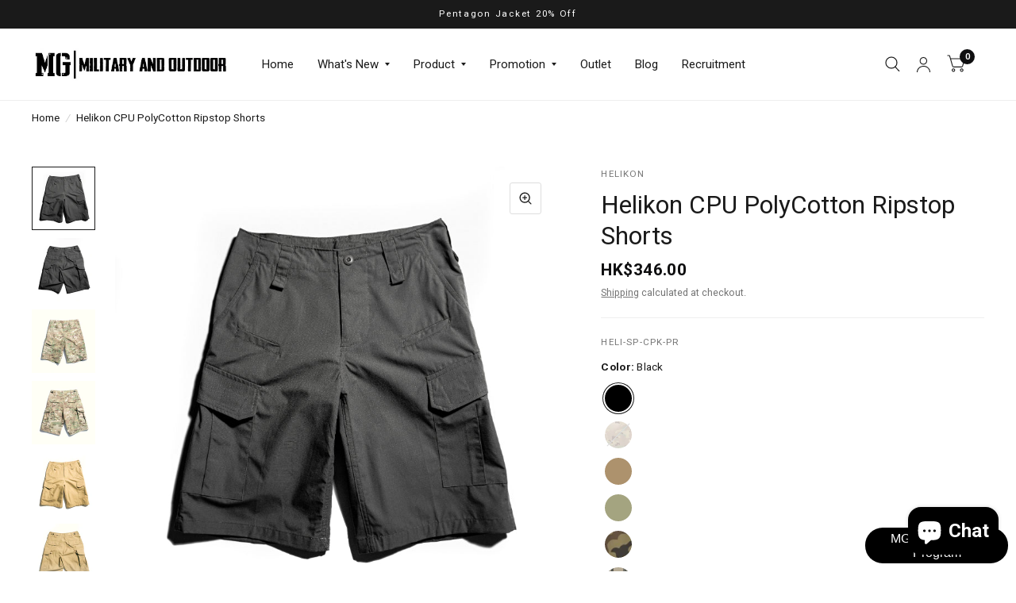

--- FILE ---
content_type: text/html; charset=utf-8
request_url: https://mg-military.com/products/helikon-cpu-polycotton-ripstop-shorts
body_size: 60873
content:
<!doctype html><html class="no-js" lang="en" dir="ltr">
<head>
	<meta charset="utf-8">
	<meta http-equiv="X-UA-Compatible" content="IE=edge,chrome=1">
	<meta name="viewport" content="width=device-width, initial-scale=1, maximum-scale=5, viewport-fit=cover">
	<meta name="theme-color" content="#ffffff">
	<link rel="canonical" href="https://mg-military.com/products/helikon-cpu-polycotton-ripstop-shorts">
	<link rel="preconnect" href="https://cdn.shopify.com" crossorigin>
	<link rel="preload" as="style" href="//mg-military.com/cdn/shop/t/45/assets/app.css?v=6761444384061491651735922711">
<link rel="preload" as="style" href="//mg-military.com/cdn/shop/t/45/assets/product.css?v=57018439632562648121734031923">
<link rel="preload" as="image" href="//mg-military.com/cdn/shop/files/3B0A9789.jpg?v=1733212987&width=375" imagesrcset="//mg-military.com/cdn/shop/files/3B0A9789.jpg?v=1733212987&width=375 375w,//mg-military.com/cdn/shop/files/3B0A9789.jpg?v=1733212987&width=580 580w,//mg-military.com/cdn/shop/files/3B0A9789.jpg?v=1733212987&width=1160 1160w" imagesizes="auto">




<link href="//mg-military.com/cdn/shop/t/45/assets/animations.min.js?v=125778792411641688251734031922" as="script" rel="preload">

<link href="//mg-military.com/cdn/shop/t/45/assets/vendor.min.js?v=103990831484246365421734031924" as="script" rel="preload">
<link href="//mg-military.com/cdn/shop/t/45/assets/app.js?v=65769988580183007921734031922" as="script" rel="preload">
<link href="//mg-military.com/cdn/shop/t/45/assets/slideshow.js?v=110104780531747616791734031924" as="script" rel="preload">

<script>
window.lazySizesConfig = window.lazySizesConfig || {};
window.lazySizesConfig.expand = 250;
window.lazySizesConfig.loadMode = 1;
window.lazySizesConfig.loadHidden = false;
</script>


	<link rel="icon" type="image/png" href="//mg-military.com/cdn/shop/files/MG_Trademark-Symbols-__logo.png?crop=center&height=32&v=1653957317&width=32">

	<title>
		Helikon CPU PolyCotton Ripstop Shorts
		
		
		 &ndash; Hong Kong MG Trading Limited
	</title>

	
	<meta name="description" content="Helikon CPU PolyCotton Ripstop Shorts Lightweight shorts crafted in CPU style from PolyCotton Ripstop fabric. Designed for hot weather with breathable construction and reinforced stitching. Multiple utility pockets provide storage for essentials. Comfortable and durable, suitable for tactical training, outdoor activiti">
	


<meta property="og:site_name" content="Hong Kong MG Trading Limited">
<meta property="og:url" content="https://mg-military.com/products/helikon-cpu-polycotton-ripstop-shorts">
<meta property="og:title" content="Helikon CPU PolyCotton Ripstop Shorts">
<meta property="og:type" content="product">
<meta property="og:description" content="Helikon CPU PolyCotton Ripstop Shorts Lightweight shorts crafted in CPU style from PolyCotton Ripstop fabric. Designed for hot weather with breathable construction and reinforced stitching. Multiple utility pockets provide storage for essentials. Comfortable and durable, suitable for tactical training, outdoor activiti"><meta property="og:image" content="http://mg-military.com/cdn/shop/files/3B0A9789.jpg?v=1733212987">
  <meta property="og:image:secure_url" content="https://mg-military.com/cdn/shop/files/3B0A9789.jpg?v=1733212987">
  <meta property="og:image:width" content="800">
  <meta property="og:image:height" content="800"><meta property="og:price:amount" content="346.00">
  <meta property="og:price:currency" content="HKD"><meta name="twitter:card" content="summary_large_image">
<meta name="twitter:title" content="Helikon CPU PolyCotton Ripstop Shorts">
<meta name="twitter:description" content="Helikon CPU PolyCotton Ripstop Shorts Lightweight shorts crafted in CPU style from PolyCotton Ripstop fabric. Designed for hot weather with breathable construction and reinforced stitching. Multiple utility pockets provide storage for essentials. Comfortable and durable, suitable for tactical training, outdoor activiti">


	<link href="//mg-military.com/cdn/shop/t/45/assets/app.css?v=6761444384061491651735922711" rel="stylesheet" type="text/css" media="all" />

	<style data-shopify>
	



h1,h2,h3,h4,h5,h6,
	.h1,.h2,.h3,.h4,.h5,.h6,
	.logolink.text-logo,
	.customer-addresses .my-address .address-index {
		font-style: normal;
		font-weight: 400;
		font-family: "system_ui", -apple-system, 'Segoe UI', Roboto, 'Helvetica Neue', 'Noto Sans', 'Liberation Sans', Arial, sans-serif, 'Apple Color Emoji', 'Segoe UI Emoji', 'Segoe UI Symbol', 'Noto Color Emoji';
	}
	body,
	.body-font,
	.thb-product-detail .product-title {
		font-style: normal;
		font-weight: 400;
		font-family: "system_ui", -apple-system, 'Segoe UI', Roboto, 'Helvetica Neue', 'Noto Sans', 'Liberation Sans', Arial, sans-serif, 'Apple Color Emoji', 'Segoe UI Emoji', 'Segoe UI Symbol', 'Noto Color Emoji';
	}
	:root {
		--font-body-scale: 1.05;
		--font-body-medium-weight: 500;
    --font-body-bold-weight: 700;
		--font-heading-scale: 1.0;
		--font-navigation-scale: 1.0;
		--font-product-title-scale: 1.0;
		--font-product-title-line-height-scale: 1.0;
		--button-letter-spacing: 0.2em;

		--bg-body: #ffffff;
		--bg-body-rgb: 255,255,255;
		--bg-color-side-panel-footer: #fafafa;

		--color-accent: #1a1a1a;
		--color-accent-rgb: 26,26,26;

		--color-accent2: #0f0f10;
		--color-accent3: #f6f6f0;

		--color-border: #eeeeee;
		--color-overlay-rgb: 15,15,16;
		--color-form-border: #dedede;

		--shopify-accelerated-checkout-button-block-size: 52px;
		--shopify-accelerated-checkout-inline-alignment: center;
		--shopify-accelerated-checkout-skeleton-animation-duration: 0.25s;
		--shopify-accelerated-checkout-button-border-radius: 6px;--color-announcement-bar-text: #ffffff;--color-announcement-bar-bg: #1a1a1a;--color-header-bg: #ffffff;
			--color-header-bg-rgb: 255,255,255;--color-header-text: #1a1a1a;
			--color-header-text-rgb: 26,26,26;--color-header-links: #1a1a1a;--color-header-links-hover: #0f0f10;--color-header-icons: #1a1a1a;--solid-button-label: #ffffff;--outline-button-label: #0f0f10;--color-price: #0f0f10;
		--color-price-discounted: #6D6D6D;
		--color-star: #f1b824;

		--section-spacing-mobile: 50px;
		--section-spacing-desktop: 100px;--button-border-radius: 6px;--color-badge-text: #ffffff;--color-badge-sold-out: #939393;--color-badge-sale: #c25b41;--color-badge-preorder: #666666;--badge-corner-radius: 3px;--color-inventory-instock: #279A4B;--color-inventory-lowstock: #fd0b0b;--color-footer-bar-bg: #0f0f10;--color-footer-bar-text: #ffffff;--color-footer-text: #a3a3a3;
			--color-footer-text-rgb: 163,163,163;--color-footer-link: #ffffff;--color-footer-link-hover: #0f0f10;--color-footer-border: #ffffff;
			--color-footer-border-rgb: 255,255,255;--color-footer-bg: #1a1a1a;}



</style>


	<script>
		window.theme = window.theme || {};
		theme = {
			settings: {
				money_with_currency_format:"HK${{amount}}",
				cart_drawer:true},
			routes: {
				root_url: '/',
				cart_url: '/cart',
				cart_add_url: '/cart/add',
				search_url: '/search',
				collections_url: '/collections',
				cart_change_url: '/cart/change',
				cart_update_url: '/cart/update',
				predictive_search_url: '/search/suggest',
			},
			variantStrings: {
        addToCart: `Add to cart`,
        soldOut: `Sold Out`,
        unavailable: `Unavailable`,
        preOrder: `Pre-order`,
      },
			strings: {
				requiresTerms: `You must agree with the terms and conditions of sales to check out`,
				shippingEstimatorNoResults: `Sorry, we do not ship to your address.`,
				shippingEstimatorOneResult: `There is one shipping rate for your address:`,
				shippingEstimatorMultipleResults: `There are several shipping rates for your address:`,
				shippingEstimatorError: `One or more error occurred while retrieving shipping rates:`
			}
		};
	</script>
	<script>window.performance && window.performance.mark && window.performance.mark('shopify.content_for_header.start');</script><meta name="google-site-verification" content="-MqaBQFc6xEyT5UI7mtoWU_HwBP_kYivZKHMPRDaMkg">
<meta name="google-site-verification" content="Otm_q1aXKpd0CO2cingoDZ16YRnkcj99zLcm8tGsMiA">
<meta id="shopify-digital-wallet" name="shopify-digital-wallet" content="/59743600824/digital_wallets/dialog">
<meta name="shopify-checkout-api-token" content="f1d9557319b74f8bf81d1f08a02441f4">
<meta id="in-context-paypal-metadata" data-shop-id="59743600824" data-venmo-supported="false" data-environment="production" data-locale="en_US" data-paypal-v4="true" data-currency="HKD">
<link rel="alternate" hreflang="x-default" href="https://mg-military.com/products/helikon-cpu-polycotton-ripstop-shorts">
<link rel="alternate" hreflang="en" href="https://mg-military.com/products/helikon-cpu-polycotton-ripstop-shorts">
<link rel="alternate" hreflang="en-US" href="https://mg-military.com/en-us/products/helikon-cpu-polycotton-ripstop-shorts">
<link rel="alternate" hreflang="en-CN" href="https://mg-military.com/en-cn/products/helikon-cpu-polycotton-ripstop-shorts">
<link rel="alternate" hreflang="en-TW" href="https://mg-military.com/en-tw/products/helikon-cpu-polycotton-ripstop-shorts">
<link rel="alternate" hreflang="en-MO" href="https://mg-military.com/en-mo/products/helikon-cpu-polycotton-ripstop-shorts">
<link rel="alternate" type="application/json+oembed" href="https://mg-military.com/products/helikon-cpu-polycotton-ripstop-shorts.oembed">
<script async="async" src="/checkouts/internal/preloads.js?locale=en-HK"></script>
<link rel="preconnect" href="https://shop.app" crossorigin="anonymous">
<script async="async" src="https://shop.app/checkouts/internal/preloads.js?locale=en-HK&shop_id=59743600824" crossorigin="anonymous"></script>
<script id="shopify-features" type="application/json">{"accessToken":"f1d9557319b74f8bf81d1f08a02441f4","betas":["rich-media-storefront-analytics"],"domain":"mg-military.com","predictiveSearch":true,"shopId":59743600824,"locale":"en"}</script>
<script>var Shopify = Shopify || {};
Shopify.shop = "hkmgmilitary.myshopify.com";
Shopify.locale = "en";
Shopify.currency = {"active":"HKD","rate":"1.0"};
Shopify.country = "HK";
Shopify.theme = {"name":"MG Website (Habitat)","id":173968752957,"schema_name":"Habitat","schema_version":"7.0.0","theme_store_id":1581,"role":"main"};
Shopify.theme.handle = "null";
Shopify.theme.style = {"id":null,"handle":null};
Shopify.cdnHost = "mg-military.com/cdn";
Shopify.routes = Shopify.routes || {};
Shopify.routes.root = "/";</script>
<script type="module">!function(o){(o.Shopify=o.Shopify||{}).modules=!0}(window);</script>
<script>!function(o){function n(){var o=[];function n(){o.push(Array.prototype.slice.apply(arguments))}return n.q=o,n}var t=o.Shopify=o.Shopify||{};t.loadFeatures=n(),t.autoloadFeatures=n()}(window);</script>
<script>
  window.ShopifyPay = window.ShopifyPay || {};
  window.ShopifyPay.apiHost = "shop.app\/pay";
  window.ShopifyPay.redirectState = null;
</script>
<script id="shop-js-analytics" type="application/json">{"pageType":"product"}</script>
<script defer="defer" async type="module" src="//mg-military.com/cdn/shopifycloud/shop-js/modules/v2/client.init-shop-cart-sync_DlSlHazZ.en.esm.js"></script>
<script defer="defer" async type="module" src="//mg-military.com/cdn/shopifycloud/shop-js/modules/v2/chunk.common_D16XZWos.esm.js"></script>
<script type="module">
  await import("//mg-military.com/cdn/shopifycloud/shop-js/modules/v2/client.init-shop-cart-sync_DlSlHazZ.en.esm.js");
await import("//mg-military.com/cdn/shopifycloud/shop-js/modules/v2/chunk.common_D16XZWos.esm.js");

  window.Shopify.SignInWithShop?.initShopCartSync?.({"fedCMEnabled":true,"windoidEnabled":true});

</script>
<script>
  window.Shopify = window.Shopify || {};
  if (!window.Shopify.featureAssets) window.Shopify.featureAssets = {};
  window.Shopify.featureAssets['shop-js'] = {"shop-cart-sync":["modules/v2/client.shop-cart-sync_DKWYiEUO.en.esm.js","modules/v2/chunk.common_D16XZWos.esm.js"],"init-fed-cm":["modules/v2/client.init-fed-cm_vfPMjZAC.en.esm.js","modules/v2/chunk.common_D16XZWos.esm.js"],"init-shop-email-lookup-coordinator":["modules/v2/client.init-shop-email-lookup-coordinator_CR38P6MB.en.esm.js","modules/v2/chunk.common_D16XZWos.esm.js"],"init-shop-cart-sync":["modules/v2/client.init-shop-cart-sync_DlSlHazZ.en.esm.js","modules/v2/chunk.common_D16XZWos.esm.js"],"shop-cash-offers":["modules/v2/client.shop-cash-offers_CJw4IQ6B.en.esm.js","modules/v2/chunk.common_D16XZWos.esm.js","modules/v2/chunk.modal_UwFWkumu.esm.js"],"shop-toast-manager":["modules/v2/client.shop-toast-manager_BY778Uv6.en.esm.js","modules/v2/chunk.common_D16XZWos.esm.js"],"init-windoid":["modules/v2/client.init-windoid_DVhZdEm3.en.esm.js","modules/v2/chunk.common_D16XZWos.esm.js"],"shop-button":["modules/v2/client.shop-button_D2ZzKUPa.en.esm.js","modules/v2/chunk.common_D16XZWos.esm.js"],"avatar":["modules/v2/client.avatar_BTnouDA3.en.esm.js"],"init-customer-accounts-sign-up":["modules/v2/client.init-customer-accounts-sign-up_CQZUmjGN.en.esm.js","modules/v2/client.shop-login-button_Cu5K-F7X.en.esm.js","modules/v2/chunk.common_D16XZWos.esm.js","modules/v2/chunk.modal_UwFWkumu.esm.js"],"pay-button":["modules/v2/client.pay-button_CcBqbGU7.en.esm.js","modules/v2/chunk.common_D16XZWos.esm.js"],"init-shop-for-new-customer-accounts":["modules/v2/client.init-shop-for-new-customer-accounts_B5DR5JTE.en.esm.js","modules/v2/client.shop-login-button_Cu5K-F7X.en.esm.js","modules/v2/chunk.common_D16XZWos.esm.js","modules/v2/chunk.modal_UwFWkumu.esm.js"],"shop-login-button":["modules/v2/client.shop-login-button_Cu5K-F7X.en.esm.js","modules/v2/chunk.common_D16XZWos.esm.js","modules/v2/chunk.modal_UwFWkumu.esm.js"],"shop-follow-button":["modules/v2/client.shop-follow-button_BX8Slf17.en.esm.js","modules/v2/chunk.common_D16XZWos.esm.js","modules/v2/chunk.modal_UwFWkumu.esm.js"],"init-customer-accounts":["modules/v2/client.init-customer-accounts_DjKkmQ2w.en.esm.js","modules/v2/client.shop-login-button_Cu5K-F7X.en.esm.js","modules/v2/chunk.common_D16XZWos.esm.js","modules/v2/chunk.modal_UwFWkumu.esm.js"],"lead-capture":["modules/v2/client.lead-capture_ChWCg7nV.en.esm.js","modules/v2/chunk.common_D16XZWos.esm.js","modules/v2/chunk.modal_UwFWkumu.esm.js"],"checkout-modal":["modules/v2/client.checkout-modal_DPnpVyv-.en.esm.js","modules/v2/chunk.common_D16XZWos.esm.js","modules/v2/chunk.modal_UwFWkumu.esm.js"],"shop-login":["modules/v2/client.shop-login_leRXJtcZ.en.esm.js","modules/v2/chunk.common_D16XZWos.esm.js","modules/v2/chunk.modal_UwFWkumu.esm.js"],"payment-terms":["modules/v2/client.payment-terms_Bp9K0NXD.en.esm.js","modules/v2/chunk.common_D16XZWos.esm.js","modules/v2/chunk.modal_UwFWkumu.esm.js"]};
</script>
<script>(function() {
  var isLoaded = false;
  function asyncLoad() {
    if (isLoaded) return;
    isLoaded = true;
    var urls = ["https:\/\/app.marsello.com\/Portal\/Widget\/ScriptToInstall\/624e8584ba46440f90e549bd?aProvId=624e85786da0050fc432b76d\u0026shop=hkmgmilitary.myshopify.com","https:\/\/cdn.hextom.com\/js\/eventpromotionbar.js?shop=hkmgmilitary.myshopify.com"];
    for (var i = 0; i < urls.length; i++) {
      var s = document.createElement('script');
      s.type = 'text/javascript';
      s.async = true;
      s.src = urls[i];
      var x = document.getElementsByTagName('script')[0];
      x.parentNode.insertBefore(s, x);
    }
  };
  if(window.attachEvent) {
    window.attachEvent('onload', asyncLoad);
  } else {
    window.addEventListener('load', asyncLoad, false);
  }
})();</script>
<script id="__st">var __st={"a":59743600824,"offset":28800,"reqid":"5676a545-0b69-43fc-989e-abd5133d4ca5-1768578891","pageurl":"mg-military.com\/products\/helikon-cpu-polycotton-ripstop-shorts","u":"2d9fc7cca980","p":"product","rtyp":"product","rid":7103476662456};</script>
<script>window.ShopifyPaypalV4VisibilityTracking = true;</script>
<script id="captcha-bootstrap">!function(){'use strict';const t='contact',e='account',n='new_comment',o=[[t,t],['blogs',n],['comments',n],[t,'customer']],c=[[e,'customer_login'],[e,'guest_login'],[e,'recover_customer_password'],[e,'create_customer']],r=t=>t.map((([t,e])=>`form[action*='/${t}']:not([data-nocaptcha='true']) input[name='form_type'][value='${e}']`)).join(','),a=t=>()=>t?[...document.querySelectorAll(t)].map((t=>t.form)):[];function s(){const t=[...o],e=r(t);return a(e)}const i='password',u='form_key',d=['recaptcha-v3-token','g-recaptcha-response','h-captcha-response',i],f=()=>{try{return window.sessionStorage}catch{return}},m='__shopify_v',_=t=>t.elements[u];function p(t,e,n=!1){try{const o=window.sessionStorage,c=JSON.parse(o.getItem(e)),{data:r}=function(t){const{data:e,action:n}=t;return t[m]||n?{data:e,action:n}:{data:t,action:n}}(c);for(const[e,n]of Object.entries(r))t.elements[e]&&(t.elements[e].value=n);n&&o.removeItem(e)}catch(o){console.error('form repopulation failed',{error:o})}}const l='form_type',E='cptcha';function T(t){t.dataset[E]=!0}const w=window,h=w.document,L='Shopify',v='ce_forms',y='captcha';let A=!1;((t,e)=>{const n=(g='f06e6c50-85a8-45c8-87d0-21a2b65856fe',I='https://cdn.shopify.com/shopifycloud/storefront-forms-hcaptcha/ce_storefront_forms_captcha_hcaptcha.v1.5.2.iife.js',D={infoText:'Protected by hCaptcha',privacyText:'Privacy',termsText:'Terms'},(t,e,n)=>{const o=w[L][v],c=o.bindForm;if(c)return c(t,g,e,D).then(n);var r;o.q.push([[t,g,e,D],n]),r=I,A||(h.body.append(Object.assign(h.createElement('script'),{id:'captcha-provider',async:!0,src:r})),A=!0)});var g,I,D;w[L]=w[L]||{},w[L][v]=w[L][v]||{},w[L][v].q=[],w[L][y]=w[L][y]||{},w[L][y].protect=function(t,e){n(t,void 0,e),T(t)},Object.freeze(w[L][y]),function(t,e,n,w,h,L){const[v,y,A,g]=function(t,e,n){const i=e?o:[],u=t?c:[],d=[...i,...u],f=r(d),m=r(i),_=r(d.filter((([t,e])=>n.includes(e))));return[a(f),a(m),a(_),s()]}(w,h,L),I=t=>{const e=t.target;return e instanceof HTMLFormElement?e:e&&e.form},D=t=>v().includes(t);t.addEventListener('submit',(t=>{const e=I(t);if(!e)return;const n=D(e)&&!e.dataset.hcaptchaBound&&!e.dataset.recaptchaBound,o=_(e),c=g().includes(e)&&(!o||!o.value);(n||c)&&t.preventDefault(),c&&!n&&(function(t){try{if(!f())return;!function(t){const e=f();if(!e)return;const n=_(t);if(!n)return;const o=n.value;o&&e.removeItem(o)}(t);const e=Array.from(Array(32),(()=>Math.random().toString(36)[2])).join('');!function(t,e){_(t)||t.append(Object.assign(document.createElement('input'),{type:'hidden',name:u})),t.elements[u].value=e}(t,e),function(t,e){const n=f();if(!n)return;const o=[...t.querySelectorAll(`input[type='${i}']`)].map((({name:t})=>t)),c=[...d,...o],r={};for(const[a,s]of new FormData(t).entries())c.includes(a)||(r[a]=s);n.setItem(e,JSON.stringify({[m]:1,action:t.action,data:r}))}(t,e)}catch(e){console.error('failed to persist form',e)}}(e),e.submit())}));const S=(t,e)=>{t&&!t.dataset[E]&&(n(t,e.some((e=>e===t))),T(t))};for(const o of['focusin','change'])t.addEventListener(o,(t=>{const e=I(t);D(e)&&S(e,y())}));const B=e.get('form_key'),M=e.get(l),P=B&&M;t.addEventListener('DOMContentLoaded',(()=>{const t=y();if(P)for(const e of t)e.elements[l].value===M&&p(e,B);[...new Set([...A(),...v().filter((t=>'true'===t.dataset.shopifyCaptcha))])].forEach((e=>S(e,t)))}))}(h,new URLSearchParams(w.location.search),n,t,e,['guest_login'])})(!0,!0)}();</script>
<script integrity="sha256-4kQ18oKyAcykRKYeNunJcIwy7WH5gtpwJnB7kiuLZ1E=" data-source-attribution="shopify.loadfeatures" defer="defer" src="//mg-military.com/cdn/shopifycloud/storefront/assets/storefront/load_feature-a0a9edcb.js" crossorigin="anonymous"></script>
<script crossorigin="anonymous" defer="defer" src="//mg-military.com/cdn/shopifycloud/storefront/assets/shopify_pay/storefront-65b4c6d7.js?v=20250812"></script>
<script data-source-attribution="shopify.dynamic_checkout.dynamic.init">var Shopify=Shopify||{};Shopify.PaymentButton=Shopify.PaymentButton||{isStorefrontPortableWallets:!0,init:function(){window.Shopify.PaymentButton.init=function(){};var t=document.createElement("script");t.src="https://mg-military.com/cdn/shopifycloud/portable-wallets/latest/portable-wallets.en.js",t.type="module",document.head.appendChild(t)}};
</script>
<script data-source-attribution="shopify.dynamic_checkout.buyer_consent">
  function portableWalletsHideBuyerConsent(e){var t=document.getElementById("shopify-buyer-consent"),n=document.getElementById("shopify-subscription-policy-button");t&&n&&(t.classList.add("hidden"),t.setAttribute("aria-hidden","true"),n.removeEventListener("click",e))}function portableWalletsShowBuyerConsent(e){var t=document.getElementById("shopify-buyer-consent"),n=document.getElementById("shopify-subscription-policy-button");t&&n&&(t.classList.remove("hidden"),t.removeAttribute("aria-hidden"),n.addEventListener("click",e))}window.Shopify?.PaymentButton&&(window.Shopify.PaymentButton.hideBuyerConsent=portableWalletsHideBuyerConsent,window.Shopify.PaymentButton.showBuyerConsent=portableWalletsShowBuyerConsent);
</script>
<script>
  function portableWalletsCleanup(e){e&&e.src&&console.error("Failed to load portable wallets script "+e.src);var t=document.querySelectorAll("shopify-accelerated-checkout .shopify-payment-button__skeleton, shopify-accelerated-checkout-cart .wallet-cart-button__skeleton"),e=document.getElementById("shopify-buyer-consent");for(let e=0;e<t.length;e++)t[e].remove();e&&e.remove()}function portableWalletsNotLoadedAsModule(e){e instanceof ErrorEvent&&"string"==typeof e.message&&e.message.includes("import.meta")&&"string"==typeof e.filename&&e.filename.includes("portable-wallets")&&(window.removeEventListener("error",portableWalletsNotLoadedAsModule),window.Shopify.PaymentButton.failedToLoad=e,"loading"===document.readyState?document.addEventListener("DOMContentLoaded",window.Shopify.PaymentButton.init):window.Shopify.PaymentButton.init())}window.addEventListener("error",portableWalletsNotLoadedAsModule);
</script>

<script type="module" src="https://mg-military.com/cdn/shopifycloud/portable-wallets/latest/portable-wallets.en.js" onError="portableWalletsCleanup(this)" crossorigin="anonymous"></script>
<script nomodule>
  document.addEventListener("DOMContentLoaded", portableWalletsCleanup);
</script>

<link id="shopify-accelerated-checkout-styles" rel="stylesheet" media="screen" href="https://mg-military.com/cdn/shopifycloud/portable-wallets/latest/accelerated-checkout-backwards-compat.css" crossorigin="anonymous">
<style id="shopify-accelerated-checkout-cart">
        #shopify-buyer-consent {
  margin-top: 1em;
  display: inline-block;
  width: 100%;
}

#shopify-buyer-consent.hidden {
  display: none;
}

#shopify-subscription-policy-button {
  background: none;
  border: none;
  padding: 0;
  text-decoration: underline;
  font-size: inherit;
  cursor: pointer;
}

#shopify-subscription-policy-button::before {
  box-shadow: none;
}

      </style>

<script>window.performance && window.performance.mark && window.performance.mark('shopify.content_for_header.end');</script> <!-- Header hook for plugins -->

	<script>document.documentElement.className = document.documentElement.className.replace('no-js', 'js');</script>
<!-- BEGIN app block: shopify://apps/marsello-loyalty-email-sms/blocks/widget/2f8afca8-ebe2-41cc-a30f-c0ab7d4ac8be --><script>
  (function () {
    var w = window;
    var d = document;
    var l = function () {
      var data = btoa(
        JSON.stringify({
          Provider: 0,
          SiteIdentifier: 'hkmgmilitary.myshopify.com',
          CustomerIdentifier: '',
          Timestamp: 'fe5b2b6718321a362317d578abbe882553707a40fbb23c695e58e67048e6aea4',
        })
      );
      w.marselloSettings = { token: data };
      var listener = function (event) {
        if (event.data == 'signup') {
          window.location.href = '/account/register';
        } else if (event.data == 'signin') {
          window.location.href = '/account/login';
        } else if (event.data == 'logout') {
          window.location.href = '/account/logout';
        }
      };
      window.addEventListener('message', listener, false);
      var s = d.createElement('script');
      s.type = 'text/javascript';
      s.async = true;
      s.src = 'https://pos.marsello.app/widget/hkmgmilitary.myshopify.com';
      //s.src = 'https://localhost:44464/widget/hkmgmilitary.myshopify.com';
      var x = d.getElementsByTagName('head')[0].childNodes[0];
      x.parentNode.insertBefore(s, x);
    };
    if (document.readyState === 'complete') {
      l();
    } else if (w.attachEvent) {
      w.attachEvent('onload', l);
    } else {
      w.addEventListener('load', l, false);
    }
  })();
</script>



<!-- END app block --><!-- BEGIN app block: shopify://apps/preorderly/blocks/app-embed/78f4ad8e-4f2e-4238-808a-21c6ab9dfbdc -->
  
  <style>
      .notify-modal {
        display: flex;
        flex-direction: column;
        justify-content: center;
        gap: 0.4rem;
        width: 320px;
        padding: 1.3rem;
        min-height: 250px;
        position: absolute;
        top: 5%;
        background-color: white;
        border: 1px solid #ddd;
        border-radius: 15px;
        left: calc(50% - 160px);
        z-index: 100;
      }

      .notify-modal.hidden {
        display: none;
      }

      .notify-modal .flex {
        display: flex;
        align-items: center;
        justify-content: space-between;
      }

      .notifyheader {
        text-align: center;
      }

      .notify-modal input {
        padding: 0.7rem 1rem;
        border: 1px solid #ddd;
        border-radius: 5px;
        font-size: 0.9em;
        margin-bottom: 1rem;
      }

      .notify-modal p {
        font-size: 1.1rem;
        color: #777;
      }

      .notify-overlay {
        position: fixed;
        top: 0;
        bottom: 0;
        left: 0;
        right: 0;
        width: 100%;
        height: 100%;
        background: rgba(0, 0, 0, 0.5);
        backdrop-filter: blur(3px);
        z-index: 99;
        display: flex !important;
      }

      .notify-overlay.hidden {
        display: none !important;
      }

      .notify-btn {
        cursor: pointer;
        border: none;
        font-weight: 600;
        display: inline-block;
        padding: 0.8rem 1.4rem;
        font-weight: 700;
        background-color: black;
        color: white;
        border-radius: 5px;
        text-align: center;
        font-size: 1.5rem;
        letter-spacing: 0.1rem;
        margin-top: 1rem;
        font-weight: 500;
      }

      .notify-btn-close {
        cursor: pointer;
        border: none;
        font-weight: 600;
        
        padding: 0.5rem 0.7rem;
        background: #eee;
        border-radius: 50%;
        float: right;
        min-width: 30px;
        min-height: 30px;
      }
  </style>
  <script>
      var shopName = "hkmgmilitary";
      var pid = 7103476662456;
      var ptitle = "helikon-cpu-polycotton-ripstop-shorts";
      var collections = [
        489030484285,
        289710244024,
        289851244728,
        292123279544,
        513465942333,
        290043494584,
        457361260861,
        531280036157,
        522683384125,
        290335129784,
        483624255805,
        277451833528,
        441076908349,
        290343878840,
      ];

      

      var variantsPlansCDN = { 
        "41328958603448": {
          "title": "Black / XS (X-Small)",
          "sku": "HELI-SP-CPK-PR",
          "sellingPlans": [
              {
                "groupId": "ccf9dd2de6d6b69f76bd76dd9842034a285d4571",
                "sellingPlan": {"id":691036258621,"name":"This is a Pre-Order item.","description":null,"options":[{"name":"Purchase-Options","position":1,"value":"Purchase Options with deposit"}],"recurring_deliveries":false,"price_adjustments":[{"order_count":null,"position":1,"value_type":"percentage","value":0}],"checkout_charge":{"value_type":"percentage","value":100}},
              },
          ]
        },
        "41328958275768": {
          "title": "Black / S (Small)",
          "sku": "HELI-SP-CPK-PR",
          "sellingPlans": [
              {
                "groupId": "ccf9dd2de6d6b69f76bd76dd9842034a285d4571",
                "sellingPlan": {"id":691036258621,"name":"This is a Pre-Order item.","description":null,"options":[{"name":"Purchase-Options","position":1,"value":"Purchase Options with deposit"}],"recurring_deliveries":false,"price_adjustments":[{"order_count":null,"position":1,"value_type":"percentage","value":0}],"checkout_charge":{"value_type":"percentage","value":100}},
              },
          ]
        },
        "41328958243000": {
          "title": "Black / M (Medium)",
          "sku": "HELI-SP-CPK-PR",
          "sellingPlans": [
              {
                "groupId": "ccf9dd2de6d6b69f76bd76dd9842034a285d4571",
                "sellingPlan": {"id":691036258621,"name":"This is a Pre-Order item.","description":null,"options":[{"name":"Purchase-Options","position":1,"value":"Purchase Options with deposit"}],"recurring_deliveries":false,"price_adjustments":[{"order_count":null,"position":1,"value_type":"percentage","value":0}],"checkout_charge":{"value_type":"percentage","value":100}},
              },
          ]
        },
        "41328958210232": {
          "title": "Black / L (Large)",
          "sku": "HELI-SP-CPK-PR",
          "sellingPlans": [
              {
                "groupId": "ccf9dd2de6d6b69f76bd76dd9842034a285d4571",
                "sellingPlan": {"id":691036258621,"name":"This is a Pre-Order item.","description":null,"options":[{"name":"Purchase-Options","position":1,"value":"Purchase Options with deposit"}],"recurring_deliveries":false,"price_adjustments":[{"order_count":null,"position":1,"value_type":"percentage","value":0}],"checkout_charge":{"value_type":"percentage","value":100}},
              },
          ]
        },
        "41328958177464": {
          "title": "Black / XL (X-Large)",
          "sku": "HELI-SP-CPK-PR",
          "sellingPlans": [
              {
                "groupId": "ccf9dd2de6d6b69f76bd76dd9842034a285d4571",
                "sellingPlan": {"id":691036258621,"name":"This is a Pre-Order item.","description":null,"options":[{"name":"Purchase-Options","position":1,"value":"Purchase Options with deposit"}],"recurring_deliveries":false,"price_adjustments":[{"order_count":null,"position":1,"value_type":"percentage","value":0}],"checkout_charge":{"value_type":"percentage","value":100}},
              },
          ]
        },
        "41328958472376": {
          "title": "Camogrom / XS (X-Small)",
          "sku": "HELI-SP-CPK-PR",
          "sellingPlans": [
              {
                "groupId": "ccf9dd2de6d6b69f76bd76dd9842034a285d4571",
                "sellingPlan": {"id":691036258621,"name":"This is a Pre-Order item.","description":null,"options":[{"name":"Purchase-Options","position":1,"value":"Purchase Options with deposit"}],"recurring_deliveries":false,"price_adjustments":[{"order_count":null,"position":1,"value_type":"percentage","value":0}],"checkout_charge":{"value_type":"percentage","value":100}},
              },
          ]
        },
        "41328958767288": {
          "title": "Camogrom / S (Small)",
          "sku": "HELI-SP-CPK-PR",
          "sellingPlans": [
              {
                "groupId": "ccf9dd2de6d6b69f76bd76dd9842034a285d4571",
                "sellingPlan": {"id":691036258621,"name":"This is a Pre-Order item.","description":null,"options":[{"name":"Purchase-Options","position":1,"value":"Purchase Options with deposit"}],"recurring_deliveries":false,"price_adjustments":[{"order_count":null,"position":1,"value_type":"percentage","value":0}],"checkout_charge":{"value_type":"percentage","value":100}},
              },
          ]
        },
        "41328958800056": {
          "title": "Camogrom / M (Medium)",
          "sku": "HELI-SP-CPK-PR",
          "sellingPlans": [
              {
                "groupId": "ccf9dd2de6d6b69f76bd76dd9842034a285d4571",
                "sellingPlan": {"id":691036258621,"name":"This is a Pre-Order item.","description":null,"options":[{"name":"Purchase-Options","position":1,"value":"Purchase Options with deposit"}],"recurring_deliveries":false,"price_adjustments":[{"order_count":null,"position":1,"value_type":"percentage","value":0}],"checkout_charge":{"value_type":"percentage","value":100}},
              },
          ]
        },
        "41328958832824": {
          "title": "Camogrom / L (Large)",
          "sku": "HELI-SP-CPK-PR",
          "sellingPlans": [
              {
                "groupId": "ccf9dd2de6d6b69f76bd76dd9842034a285d4571",
                "sellingPlan": {"id":691036258621,"name":"This is a Pre-Order item.","description":null,"options":[{"name":"Purchase-Options","position":1,"value":"Purchase Options with deposit"}],"recurring_deliveries":false,"price_adjustments":[{"order_count":null,"position":1,"value_type":"percentage","value":0}],"checkout_charge":{"value_type":"percentage","value":100}},
              },
          ]
        },
        "41328958734520": {
          "title": "Camogrom / XL (X-Large)",
          "sku": "HELI-SP-CPK-PR",
          "sellingPlans": [
              {
                "groupId": "ccf9dd2de6d6b69f76bd76dd9842034a285d4571",
                "sellingPlan": {"id":691036258621,"name":"This is a Pre-Order item.","description":null,"options":[{"name":"Purchase-Options","position":1,"value":"Purchase Options with deposit"}],"recurring_deliveries":false,"price_adjustments":[{"order_count":null,"position":1,"value_type":"percentage","value":0}],"checkout_charge":{"value_type":"percentage","value":100}},
              },
          ]
        },
        "41328959160504": {
          "title": "Coyote / XS (X-Small)",
          "sku": "HELI-SP-CPK-PR",
          "sellingPlans": [
              {
                "groupId": "ccf9dd2de6d6b69f76bd76dd9842034a285d4571",
                "sellingPlan": {"id":691036258621,"name":"This is a Pre-Order item.","description":null,"options":[{"name":"Purchase-Options","position":1,"value":"Purchase Options with deposit"}],"recurring_deliveries":false,"price_adjustments":[{"order_count":null,"position":1,"value_type":"percentage","value":0}],"checkout_charge":{"value_type":"percentage","value":100}},
              },
          ]
        },
        "41328959062200": {
          "title": "Coyote / S (Small)",
          "sku": "HELI-SP-CPK-PR",
          "sellingPlans": [
              {
                "groupId": "ccf9dd2de6d6b69f76bd76dd9842034a285d4571",
                "sellingPlan": {"id":691036258621,"name":"This is a Pre-Order item.","description":null,"options":[{"name":"Purchase-Options","position":1,"value":"Purchase Options with deposit"}],"recurring_deliveries":false,"price_adjustments":[{"order_count":null,"position":1,"value_type":"percentage","value":0}],"checkout_charge":{"value_type":"percentage","value":100}},
              },
          ]
        },
        "41328958111928": {
          "title": "Coyote / M (Medium)",
          "sku": "HELI-SP-CPK-PR",
          "sellingPlans": [
              {
                "groupId": "ccf9dd2de6d6b69f76bd76dd9842034a285d4571",
                "sellingPlan": {"id":691036258621,"name":"This is a Pre-Order item.","description":null,"options":[{"name":"Purchase-Options","position":1,"value":"Purchase Options with deposit"}],"recurring_deliveries":false,"price_adjustments":[{"order_count":null,"position":1,"value_type":"percentage","value":0}],"checkout_charge":{"value_type":"percentage","value":100}},
              },
          ]
        },
        "41328958144696": {
          "title": "Coyote / L (Large)",
          "sku": "HELI-SP-CPK-PR",
          "sellingPlans": [
              {
                "groupId": "ccf9dd2de6d6b69f76bd76dd9842034a285d4571",
                "sellingPlan": {"id":691036258621,"name":"This is a Pre-Order item.","description":null,"options":[{"name":"Purchase-Options","position":1,"value":"Purchase Options with deposit"}],"recurring_deliveries":false,"price_adjustments":[{"order_count":null,"position":1,"value_type":"percentage","value":0}],"checkout_charge":{"value_type":"percentage","value":100}},
              },
          ]
        },
        "41328958079160": {
          "title": "Coyote / XL (X-Large)",
          "sku": "HELI-SP-CPK-PR",
          "sellingPlans": [
              {
                "groupId": "ccf9dd2de6d6b69f76bd76dd9842034a285d4571",
                "sellingPlan": {"id":691036258621,"name":"This is a Pre-Order item.","description":null,"options":[{"name":"Purchase-Options","position":1,"value":"Purchase Options with deposit"}],"recurring_deliveries":false,"price_adjustments":[{"order_count":null,"position":1,"value_type":"percentage","value":0}],"checkout_charge":{"value_type":"percentage","value":100}},
              },
          ]
        },
        "41328958439608": {
          "title": "Olive Green / XS (X-Small)",
          "sku": "HELI-SP-CPK-PR",
          "sellingPlans": [
          ]
        },
        "41328958406840": {
          "title": "Olive Green / S (Small)",
          "sku": "HELI-SP-CPK-PR",
          "sellingPlans": [
              {
                "groupId": "ccf9dd2de6d6b69f76bd76dd9842034a285d4571",
                "sellingPlan": {"id":691036258621,"name":"This is a Pre-Order item.","description":null,"options":[{"name":"Purchase-Options","position":1,"value":"Purchase Options with deposit"}],"recurring_deliveries":false,"price_adjustments":[{"order_count":null,"position":1,"value_type":"percentage","value":0}],"checkout_charge":{"value_type":"percentage","value":100}},
              },
          ]
        },
        "41328958341304": {
          "title": "Olive Green / M (Medium)",
          "sku": "HELI-SP-CPK-PR",
          "sellingPlans": [
              {
                "groupId": "ccf9dd2de6d6b69f76bd76dd9842034a285d4571",
                "sellingPlan": {"id":691036258621,"name":"This is a Pre-Order item.","description":null,"options":[{"name":"Purchase-Options","position":1,"value":"Purchase Options with deposit"}],"recurring_deliveries":false,"price_adjustments":[{"order_count":null,"position":1,"value_type":"percentage","value":0}],"checkout_charge":{"value_type":"percentage","value":100}},
              },
          ]
        },
        "41328958308536": {
          "title": "Olive Green / L (Large)",
          "sku": "HELI-SP-CPK-PR",
          "sellingPlans": [
              {
                "groupId": "ccf9dd2de6d6b69f76bd76dd9842034a285d4571",
                "sellingPlan": {"id":691036258621,"name":"This is a Pre-Order item.","description":null,"options":[{"name":"Purchase-Options","position":1,"value":"Purchase Options with deposit"}],"recurring_deliveries":false,"price_adjustments":[{"order_count":null,"position":1,"value_type":"percentage","value":0}],"checkout_charge":{"value_type":"percentage","value":100}},
              },
          ]
        },
        "41328958374072": {
          "title": "Olive Green / XL (X-Large)",
          "sku": "HELI-SP-CPK-PR",
          "sellingPlans": [
              {
                "groupId": "ccf9dd2de6d6b69f76bd76dd9842034a285d4571",
                "sellingPlan": {"id":691036258621,"name":"This is a Pre-Order item.","description":null,"options":[{"name":"Purchase-Options","position":1,"value":"Purchase Options with deposit"}],"recurring_deliveries":false,"price_adjustments":[{"order_count":null,"position":1,"value_type":"percentage","value":0}],"checkout_charge":{"value_type":"percentage","value":100}},
              },
          ]
        },
        "41328958668984": {
          "title": "PL Woodland / XS (X-Small)",
          "sku": "HELI-SP-CPK-PR",
          "sellingPlans": [
              {
                "groupId": "ccf9dd2de6d6b69f76bd76dd9842034a285d4571",
                "sellingPlan": {"id":691036258621,"name":"This is a Pre-Order item.","description":null,"options":[{"name":"Purchase-Options","position":1,"value":"Purchase Options with deposit"}],"recurring_deliveries":false,"price_adjustments":[{"order_count":null,"position":1,"value_type":"percentage","value":0}],"checkout_charge":{"value_type":"percentage","value":100}},
              },
          ]
        },
        "41328958963896": {
          "title": "PL Woodland / S (Small)",
          "sku": "HELI-SP-CPK-PR",
          "sellingPlans": [
              {
                "groupId": "ccf9dd2de6d6b69f76bd76dd9842034a285d4571",
                "sellingPlan": {"id":691036258621,"name":"This is a Pre-Order item.","description":null,"options":[{"name":"Purchase-Options","position":1,"value":"Purchase Options with deposit"}],"recurring_deliveries":false,"price_adjustments":[{"order_count":null,"position":1,"value_type":"percentage","value":0}],"checkout_charge":{"value_type":"percentage","value":100}},
              },
          ]
        },
        "41328958996664": {
          "title": "PL Woodland / M (Medium)",
          "sku": "HELI-SP-CPK-PR",
          "sellingPlans": [
              {
                "groupId": "ccf9dd2de6d6b69f76bd76dd9842034a285d4571",
                "sellingPlan": {"id":691036258621,"name":"This is a Pre-Order item.","description":null,"options":[{"name":"Purchase-Options","position":1,"value":"Purchase Options with deposit"}],"recurring_deliveries":false,"price_adjustments":[{"order_count":null,"position":1,"value_type":"percentage","value":0}],"checkout_charge":{"value_type":"percentage","value":100}},
              },
          ]
        },
        "41328959029432": {
          "title": "PL Woodland / L (Large)",
          "sku": "HELI-SP-CPK-PR",
          "sellingPlans": [
              {
                "groupId": "ccf9dd2de6d6b69f76bd76dd9842034a285d4571",
                "sellingPlan": {"id":691036258621,"name":"This is a Pre-Order item.","description":null,"options":[{"name":"Purchase-Options","position":1,"value":"Purchase Options with deposit"}],"recurring_deliveries":false,"price_adjustments":[{"order_count":null,"position":1,"value_type":"percentage","value":0}],"checkout_charge":{"value_type":"percentage","value":100}},
              },
          ]
        },
        "41328958636216": {
          "title": "PL Woodland / XL (X-Large)",
          "sku": "HELI-SP-CPK-PR",
          "sellingPlans": [
              {
                "groupId": "ccf9dd2de6d6b69f76bd76dd9842034a285d4571",
                "sellingPlan": {"id":691036258621,"name":"This is a Pre-Order item.","description":null,"options":[{"name":"Purchase-Options","position":1,"value":"Purchase Options with deposit"}],"recurring_deliveries":false,"price_adjustments":[{"order_count":null,"position":1,"value_type":"percentage","value":0}],"checkout_charge":{"value_type":"percentage","value":100}},
              },
          ]
        },
        "41328959094968": {
          "title": "UCP / XS (X-Small)",
          "sku": "HELI-SP-CPK-PR",
          "sellingPlans": [
              {
                "groupId": "ccf9dd2de6d6b69f76bd76dd9842034a285d4571",
                "sellingPlan": {"id":691036258621,"name":"This is a Pre-Order item.","description":null,"options":[{"name":"Purchase-Options","position":1,"value":"Purchase Options with deposit"}],"recurring_deliveries":false,"price_adjustments":[{"order_count":null,"position":1,"value_type":"percentage","value":0}],"checkout_charge":{"value_type":"percentage","value":100}},
              },
          ]
        },
        "41328958865592": {
          "title": "UCP / S (Small)",
          "sku": "HELI-SP-CPK-PR",
          "sellingPlans": [
              {
                "groupId": "ccf9dd2de6d6b69f76bd76dd9842034a285d4571",
                "sellingPlan": {"id":691036258621,"name":"This is a Pre-Order item.","description":null,"options":[{"name":"Purchase-Options","position":1,"value":"Purchase Options with deposit"}],"recurring_deliveries":false,"price_adjustments":[{"order_count":null,"position":1,"value_type":"percentage","value":0}],"checkout_charge":{"value_type":"percentage","value":100}},
              },
          ]
        },
        "41328958898360": {
          "title": "UCP / M (Medium)",
          "sku": "HELI-SP-CPK-PR",
          "sellingPlans": [
              {
                "groupId": "ccf9dd2de6d6b69f76bd76dd9842034a285d4571",
                "sellingPlan": {"id":691036258621,"name":"This is a Pre-Order item.","description":null,"options":[{"name":"Purchase-Options","position":1,"value":"Purchase Options with deposit"}],"recurring_deliveries":false,"price_adjustments":[{"order_count":null,"position":1,"value_type":"percentage","value":0}],"checkout_charge":{"value_type":"percentage","value":100}},
              },
          ]
        },
        "41328958931128": {
          "title": "UCP / L (Large)",
          "sku": "HELI-SP-CPK-PR",
          "sellingPlans": [
              {
                "groupId": "ccf9dd2de6d6b69f76bd76dd9842034a285d4571",
                "sellingPlan": {"id":691036258621,"name":"This is a Pre-Order item.","description":null,"options":[{"name":"Purchase-Options","position":1,"value":"Purchase Options with deposit"}],"recurring_deliveries":false,"price_adjustments":[{"order_count":null,"position":1,"value_type":"percentage","value":0}],"checkout_charge":{"value_type":"percentage","value":100}},
              },
          ]
        },
        "41328958701752": {
          "title": "UCP / XL (X-Large)",
          "sku": "HELI-SP-CPK-PR",
          "sellingPlans": [
              {
                "groupId": "ccf9dd2de6d6b69f76bd76dd9842034a285d4571",
                "sellingPlan": {"id":691036258621,"name":"This is a Pre-Order item.","description":null,"options":[{"name":"Purchase-Options","position":1,"value":"Purchase Options with deposit"}],"recurring_deliveries":false,"price_adjustments":[{"order_count":null,"position":1,"value_type":"percentage","value":0}],"checkout_charge":{"value_type":"percentage","value":100}},
              },
          ]
        },
      }
      var variantsInventory = [
        {
          "Id": 41328958603448,
          "InventoryManagement": "shopify",
          "InventoryPolicy": "continue",
          "InventoryQuantity": 0
        },
        {
          "Id": 41328958275768,
          "InventoryManagement": "shopify",
          "InventoryPolicy": "continue",
          "InventoryQuantity": 0
        },
        {
          "Id": 41328958243000,
          "InventoryManagement": "shopify",
          "InventoryPolicy": "continue",
          "InventoryQuantity": 0
        },
        {
          "Id": 41328958210232,
          "InventoryManagement": "shopify",
          "InventoryPolicy": "continue",
          "InventoryQuantity": 0
        },
        {
          "Id": 41328958177464,
          "InventoryManagement": "shopify",
          "InventoryPolicy": "continue",
          "InventoryQuantity": 0
        },
        {
          "Id": 41328958472376,
          "InventoryManagement": "shopify",
          "InventoryPolicy": "deny",
          "InventoryQuantity": 0
        },
        {
          "Id": 41328958767288,
          "InventoryManagement": "shopify",
          "InventoryPolicy": "deny",
          "InventoryQuantity": 0
        },
        {
          "Id": 41328958800056,
          "InventoryManagement": "shopify",
          "InventoryPolicy": "deny",
          "InventoryQuantity": 0
        },
        {
          "Id": 41328958832824,
          "InventoryManagement": "shopify",
          "InventoryPolicy": "deny",
          "InventoryQuantity": 0
        },
        {
          "Id": 41328958734520,
          "InventoryManagement": "shopify",
          "InventoryPolicy": "deny",
          "InventoryQuantity": 0
        },
        {
          "Id": 41328959160504,
          "InventoryManagement": "shopify",
          "InventoryPolicy": "continue",
          "InventoryQuantity": 0
        },
        {
          "Id": 41328959062200,
          "InventoryManagement": "shopify",
          "InventoryPolicy": "continue",
          "InventoryQuantity": 0
        },
        {
          "Id": 41328958111928,
          "InventoryManagement": "shopify",
          "InventoryPolicy": "continue",
          "InventoryQuantity": 0
        },
        {
          "Id": 41328958144696,
          "InventoryManagement": "shopify",
          "InventoryPolicy": "continue",
          "InventoryQuantity": 0
        },
        {
          "Id": 41328958079160,
          "InventoryManagement": "shopify",
          "InventoryPolicy": "continue",
          "InventoryQuantity": 0
        },
        {
          "Id": 41328958439608,
          "InventoryManagement": "shopify",
          "InventoryPolicy": "continue",
          "InventoryQuantity": 1
        },
        {
          "Id": 41328958406840,
          "InventoryManagement": "shopify",
          "InventoryPolicy": "continue",
          "InventoryQuantity": 0
        },
        {
          "Id": 41328958341304,
          "InventoryManagement": "shopify",
          "InventoryPolicy": "continue",
          "InventoryQuantity": 0
        },
        {
          "Id": 41328958308536,
          "InventoryManagement": "shopify",
          "InventoryPolicy": "continue",
          "InventoryQuantity": 0
        },
        {
          "Id": 41328958374072,
          "InventoryManagement": "shopify",
          "InventoryPolicy": "continue",
          "InventoryQuantity": 0
        },
        {
          "Id": 41328958668984,
          "InventoryManagement": "shopify",
          "InventoryPolicy": "continue",
          "InventoryQuantity": 0
        },
        {
          "Id": 41328958963896,
          "InventoryManagement": "shopify",
          "InventoryPolicy": "continue",
          "InventoryQuantity": 0
        },
        {
          "Id": 41328958996664,
          "InventoryManagement": "shopify",
          "InventoryPolicy": "continue",
          "InventoryQuantity": 0
        },
        {
          "Id": 41328959029432,
          "InventoryManagement": "shopify",
          "InventoryPolicy": "continue",
          "InventoryQuantity": 0
        },
        {
          "Id": 41328958636216,
          "InventoryManagement": "shopify",
          "InventoryPolicy": "continue",
          "InventoryQuantity": 0
        },
        {
          "Id": 41328959094968,
          "InventoryManagement": "shopify",
          "InventoryPolicy": "continue",
          "InventoryQuantity": 0
        },
        {
          "Id": 41328958865592,
          "InventoryManagement": "shopify",
          "InventoryPolicy": "continue",
          "InventoryQuantity": 0
        },
        {
          "Id": 41328958898360,
          "InventoryManagement": "shopify",
          "InventoryPolicy": "continue",
          "InventoryQuantity": 0
        },
        {
          "Id": 41328958931128,
          "InventoryManagement": "shopify",
          "InventoryPolicy": "continue",
          "InventoryQuantity": 0
        },
        {
          "Id": 41328958701752,
          "InventoryManagement": "shopify",
          "InventoryPolicy": "continue",
          "InventoryQuantity": 0
        },
      ];var a=13;
  
  
      var collectionSettingsCDN = { "290043494584":{"id":"290043494584","title":"Helikon\/Direct Action","EnablePreorder":true,"PreordersMode":"zero","StartPreOrders":null,"FinishPreOrders":null,"ButtonName":"Pre-Order","ButtonDescription":null,"ButtonDescriptionMode":"always","ButtonDescriptionPosition":"above","NotAvailableMessage":null,"PreOrderLimitQuantity":0,"PreOrderLimitReachedAlertMessage":"Only {{qty}} item(s) left in stock.","ProductOutOfStockMessage":"Only {{qty}} item(s) in stock. {{qty}} item(s) will be filled now and {{rest}} will be on pre-order.","PreOrderItemLabel":null,"CustomCSS":null,"CustomJS":null,"PlanName":"This is a Pre-Order item.","ShowPlanName":true,"Discount":0,"DepositPercentage":100,"DaysToChargeAfterCheckout":7,"MaxQtyLimit":0,"MinQtyLimitPerOrder":0,"MaxQtyLimitPerOrder":0,"OutOfStockButtonLabel":"Out of Stock","remainingChargeMode":"TIME_AFTER_CHECKOUT","fixedChargeDate":null,"fulfillmentMode":"ASAP","fulfillmentDate":null,"SellingPlan":{"groupId":"78442889533","name":"Pre-Order","id":"691036258621","showInProductPage":true},"colorSettings":{}}, };
  
  
  

    
      var globalSettingsCDN={"AppEnabled":true,"EnablePreorder":false,"manageContinueSelling":false,"ButtonName":"Pre-Order","ButtonDescription":null,"ButtonDescriptionMode":"always","ButtonDescriptionPosition":"above","NotAvailableMessage":null,"PreOrdersTag":"Pre-order","PreOrderLimitQuantity":0,"PreOrderLimitReachedAlertMessage":"Only {{qty}} item(s) left in stock.","ProductOutOfStockMessage":"Only {{qty}} item(s) in stock. {{qty}} item(s) will be filled now and {{rest}} will be on pre-order.","PreOrderItemLabel":null,"StartPreOrders":null,"FinishPreOrders":null,"CustomCSS":null,"CustomJS":null,"PreordersMode":"zero","notifyme":{"replaceSoldout":true,"weeklyEmail":true,"delAfterMonths":5,"header":"Notify me when available!","customizeColor":false,"formNameChecked":false,"formEmailChecked":true,"formPhoneChecked":false,"formAddressChecked":false,"formNoteChecked":false,"formEmail":"email","formPhone":"phone number","popupButtonText":"submit","buttonText":"Notify Me","description":"We will email you when the item becomes available"},"metaFieldSaved":true,"onboardingDone":true,"colorSettings":{},"PlanName":"Pre-Order"};
    

    
      var productSettingsCDN={ "7103476662456": {"EnablePreorder":true,"PreordersMode":"zero","StartPreOrders":null,"FinishPreOrders":null,"ButtonName":"Pre-Order","ButtonDescription":null,"ButtonDescriptionMode":"always","ButtonDescriptionPosition":"above","NotAvailableMessage":null,"PreOrderLimitQuantity":0,"PreOrderLimitReachedAlertMessage":"Only {{qty}} item(s) left in stock.","ProductOutOfStockMessage":"Only {{qty}} item(s) in stock. {{qty}} item(s) will be filled now and {{rest}} will be on pre-order.","PreOrderItemLabel":null,"CustomCSS":null,"CustomJS":null,"PlanName":"This is a Pre-Order item.","ShowPlanName":true,"Discount":0,"DepositPercentage":100,"DaysToChargeAfterCheckout":7,"MaxQtyLimit":0,"MinQtyLimitPerOrder":0,"MaxQtyLimitPerOrder":0,"OutOfStockButtonLabel":"Out of Stock","remainingChargeMode":"TIME_AFTER_CHECKOUT","fixedChargeDate":null,"fulfillmentMode":"ASAP","fulfillmentDate":null,"SellingPlan":{"groupId":"78442889533","name":"Pre-Order","id":"691036258621","showInProductPage":true},"colorSettings":{},"Variants":{},"CollectionBasedSetting":"290043494584","id":"7103476662456","title":"Helikon CPU PolyCotton Ripstop Shorts"} };
    

    
  </script>

<!-- END app block --><!-- BEGIN app block: shopify://apps/rimix-product-badges/blocks/rimix-helper/46f9dcab-fec8-4959-8563-b2334479cd94 -->
    <script id="rm-product-badges-scripts">
        window.RMPB_PLAN ={"name":"Starter","status":"ACTIVE"};
        window.RMPB_PRODUCTBADGES =[];
        window.RMPB_COMPATIBLE_THEME ={"name":"Custom Theme","selectors":{"loop":{"wrapper":".product_item","image":".product_img_wrap","title":".product_name","price":".product_price"},"single":{"image_watch":".single_product__img .swiper-container-initialized","image":".single_product__img .gallery_big","title":".single_product__details .single_product__title","price":".single_product__details .single_product__price"}}};
        window.RMQD_TEMPLATES =null;
        window.RMQD_QUANTITY_DISCOUNTS =[];
        window.RMQD_HIDE_QUANTITY =null;
        window.RMPB_TIMEZONE =null;
        window.RMPB_BASEURL ="https:\/\/rmpb.rimixbuilder.dev";
        window.RMPB_SHOP_DOMAIN ="https:\/\/mg-military.com";
        window.RMPB_SHOP_LOCALE = "en";
        window.RMPB_PRODUCT =
            
            {
            "id":7103476662456,
            "available":true,
            "title":"Helikon CPU PolyCotton Ripstop Shorts",
            "handle":"helikon-cpu-polycotton-ripstop-shorts",
            "url":"/products/helikon-cpu-polycotton-ripstop-shorts",
            "type":"Shorts",
            "price":34600,
            "compare_at_price":0,
            "created_at":"1649044071000",
            "published_at":"1649652957000",
            "tags": ["Brands","Helikon\/Direct Action(Pre-order)","Regular Price Items"],
            "vendor":"Helikon",
            "featured_image":"files/3B0A9789.jpg",
            "featured_media":"//mg-military.com/cdn/shop/files/3B0A9789.jpg?v=1733212987&width=450",
            "images":[{"id":51314010751293,
                "src":"\/\/mg-military.com\/cdn\/shop\/files\/3B0A9789.jpg?v=1733212987"},{"id":51314010980669,
                "src":"\/\/mg-military.com\/cdn\/shop\/files\/3B0A9791.jpg?v=1733212987"},{"id":51314011046205,
                "src":"\/\/mg-military.com\/cdn\/shop\/files\/3M0A9765.jpg?v=1733212987"},{"id":51314010947901,
                "src":"\/\/mg-military.com\/cdn\/shop\/files\/3M0A9767.jpg?v=1733212987"},{"id":51314010784061,
                "src":"\/\/mg-military.com\/cdn\/shop\/files\/3M0A9789_6e3e8be0-d883-4e2b-b53e-0a9799c021d0.jpg?v=1733212987"},{"id":51314010816829,
                "src":"\/\/mg-military.com\/cdn\/shop\/files\/3M0A9791_3cc6ecb4-cf8b-4c20-84ea-a085c2c5c911.jpg?v=1733212987"},{"id":51314011210045,
                "src":"\/\/mg-military.com\/cdn\/shop\/files\/3M0A9812.jpg?v=1733212987"},{"id":51314010882365,
                "src":"\/\/mg-military.com\/cdn\/shop\/files\/3M0A9815.jpg?v=1733212987"},{"id":36049193468088,
                "src":"\/\/mg-military.com\/cdn\/shop\/products\/HELI-SP-CPK-PR_10.jpg?v=1692162717"},{"id":51314011144509,
                "src":"\/\/mg-military.com\/cdn\/shop\/files\/3M0A9776.jpg?v=1733212987"},{"id":51314010849597,
                "src":"\/\/mg-military.com\/cdn\/shop\/files\/3M0A9777.jpg?v=1733212987"},{"id":51314011177277,
                "src":"\/\/mg-military.com\/cdn\/shop\/files\/3M0A9801.jpg?v=1733212987"},{"id":51314011013437,
                "src":"\/\/mg-military.com\/cdn\/shop\/files\/3M0A9802.jpg?v=1733212987"},{"id":36049197727928,
                "src":"\/\/mg-military.com\/cdn\/shop\/products\/HELI-SP-CPK-PR_8.jpg?v=1691462729"},{"id":36049198317752,
                "src":"\/\/mg-military.com\/cdn\/shop\/products\/HELI-SP-CPK-PR_9.jpg?v=1691462729"},{"id":51314165186877,
                "src":"\/\/mg-military.com\/cdn\/shop\/files\/3M0A9769.jpg?v=1733213345"},{"id":51314165350717,
                "src":"\/\/mg-military.com\/cdn\/shop\/files\/3M0A9770.jpg?v=1733213345"},{"id":51314165317949,
                "src":"\/\/mg-military.com\/cdn\/shop\/files\/3M0A9772.jpg?v=1733213345"},{"id":51314165121341,
                "src":"\/\/mg-military.com\/cdn\/shop\/files\/3M0A9773.jpg?v=1733213345"},{"id":51314165514557,
                "src":"\/\/mg-military.com\/cdn\/shop\/files\/3M0A9774.jpg?v=1733213345"},{"id":51314165449021,
                "src":"\/\/mg-military.com\/cdn\/shop\/files\/3M0A9775.jpg?v=1733213345"},{"id":51314165055805,
                "src":"\/\/mg-military.com\/cdn\/shop\/files\/3M0A9768.jpg?v=1733213345"}],
            "collections":[489030484285,289710244024,289851244728,292123279544,513465942333,290043494584,457361260861,531280036157,522683384125,290335129784,483624255805,277451833528,441076908349,290343878840],"variant": {
            "id": "41328958603448",
            "title":"Black \/ XS (X-Small)",
            "available":true,
            "featured_image":"files/3B0A9789.jpg",
            "inventory_management": "shopify",
            "inventory_policy": "continue",
            "inventory_quantity":0,
            "price":34600,
            "compare_at_price":0,
            "sale_amount":"HK$0.00",
            "sale_percent":0,
            "on_sale":false},
            "variants":{"41328958603448": {
                "id":41328958603448,
                "title":"Black \/ XS (X-Small)",
                "name":null,
                "featured_image":"files/3B0A9789.jpg",
                "price":34600,
                "compare_at_price":0,
                "sale_amount":"HK$0.00",
                "sale_percent":0,
                "available":true,
                "inventory_management": "shopify",
                "inventory_policy": "continue",
                "inventory_quantity":0,
                "on_sale":false},"41328958275768": {
                "id":41328958275768,
                "title":"Black \/ S (Small)",
                "name":null,
                "featured_image":"files/3B0A9789.jpg",
                "price":34600,
                "compare_at_price":0,
                "sale_amount":"HK$0.00",
                "sale_percent":0,
                "available":true,
                "inventory_management": "shopify",
                "inventory_policy": "continue",
                "inventory_quantity":0,
                "on_sale":false},"41328958243000": {
                "id":41328958243000,
                "title":"Black \/ M (Medium)",
                "name":null,
                "featured_image":"files/3B0A9789.jpg",
                "price":34600,
                "compare_at_price":0,
                "sale_amount":"HK$0.00",
                "sale_percent":0,
                "available":true,
                "inventory_management": "shopify",
                "inventory_policy": "continue",
                "inventory_quantity":0,
                "on_sale":false},"41328958210232": {
                "id":41328958210232,
                "title":"Black \/ L (Large)",
                "name":null,
                "featured_image":"files/3B0A9789.jpg",
                "price":34600,
                "compare_at_price":0,
                "sale_amount":"HK$0.00",
                "sale_percent":0,
                "available":true,
                "inventory_management": "shopify",
                "inventory_policy": "continue",
                "inventory_quantity":0,
                "on_sale":false},"41328958177464": {
                "id":41328958177464,
                "title":"Black \/ XL (X-Large)",
                "name":null,
                "featured_image":"files/3B0A9789.jpg",
                "price":34600,
                "compare_at_price":0,
                "sale_amount":"HK$0.00",
                "sale_percent":0,
                "available":true,
                "inventory_management": "shopify",
                "inventory_policy": "continue",
                "inventory_quantity":0,
                "on_sale":false},"41328958472376": {
                "id":41328958472376,
                "title":"Camogrom \/ XS (X-Small)",
                "name":null,
                "featured_image":"files/3M0A9765.jpg",
                "price":34600,
                "compare_at_price":0,
                "sale_amount":"HK$0.00",
                "sale_percent":0,
                "available":false,
                "inventory_management": "shopify",
                "inventory_policy": "deny",
                "inventory_quantity":0,
                "on_sale":false},"41328958767288": {
                "id":41328958767288,
                "title":"Camogrom \/ S (Small)",
                "name":null,
                "featured_image":"files/3M0A9765.jpg",
                "price":34600,
                "compare_at_price":0,
                "sale_amount":"HK$0.00",
                "sale_percent":0,
                "available":false,
                "inventory_management": "shopify",
                "inventory_policy": "deny",
                "inventory_quantity":0,
                "on_sale":false},"41328958800056": {
                "id":41328958800056,
                "title":"Camogrom \/ M (Medium)",
                "name":null,
                "featured_image":"files/3M0A9765.jpg",
                "price":34600,
                "compare_at_price":0,
                "sale_amount":"HK$0.00",
                "sale_percent":0,
                "available":false,
                "inventory_management": "shopify",
                "inventory_policy": "deny",
                "inventory_quantity":0,
                "on_sale":false},"41328958832824": {
                "id":41328958832824,
                "title":"Camogrom \/ L (Large)",
                "name":null,
                "featured_image":"files/3M0A9765.jpg",
                "price":34600,
                "compare_at_price":0,
                "sale_amount":"HK$0.00",
                "sale_percent":0,
                "available":false,
                "inventory_management": "shopify",
                "inventory_policy": "deny",
                "inventory_quantity":0,
                "on_sale":false},"41328958734520": {
                "id":41328958734520,
                "title":"Camogrom \/ XL (X-Large)",
                "name":null,
                "featured_image":"files/3M0A9765.jpg",
                "price":34600,
                "compare_at_price":0,
                "sale_amount":"HK$0.00",
                "sale_percent":0,
                "available":false,
                "inventory_management": "shopify",
                "inventory_policy": "deny",
                "inventory_quantity":0,
                "on_sale":false},"41328959160504": {
                "id":41328959160504,
                "title":"Coyote \/ XS (X-Small)",
                "name":null,
                "featured_image":"files/3M0A9789_6e3e8be0-d883-4e2b-b53e-0a9799c021d0.jpg",
                "price":34600,
                "compare_at_price":0,
                "sale_amount":"HK$0.00",
                "sale_percent":0,
                "available":true,
                "inventory_management": "shopify",
                "inventory_policy": "continue",
                "inventory_quantity":0,
                "on_sale":false},"41328959062200": {
                "id":41328959062200,
                "title":"Coyote \/ S (Small)",
                "name":null,
                "featured_image":"files/3M0A9789_6e3e8be0-d883-4e2b-b53e-0a9799c021d0.jpg",
                "price":34600,
                "compare_at_price":0,
                "sale_amount":"HK$0.00",
                "sale_percent":0,
                "available":true,
                "inventory_management": "shopify",
                "inventory_policy": "continue",
                "inventory_quantity":0,
                "on_sale":false},"41328958111928": {
                "id":41328958111928,
                "title":"Coyote \/ M (Medium)",
                "name":null,
                "featured_image":"files/3M0A9789_6e3e8be0-d883-4e2b-b53e-0a9799c021d0.jpg",
                "price":34600,
                "compare_at_price":0,
                "sale_amount":"HK$0.00",
                "sale_percent":0,
                "available":true,
                "inventory_management": "shopify",
                "inventory_policy": "continue",
                "inventory_quantity":0,
                "on_sale":false},"41328958144696": {
                "id":41328958144696,
                "title":"Coyote \/ L (Large)",
                "name":null,
                "featured_image":"files/3M0A9789_6e3e8be0-d883-4e2b-b53e-0a9799c021d0.jpg",
                "price":34600,
                "compare_at_price":0,
                "sale_amount":"HK$0.00",
                "sale_percent":0,
                "available":true,
                "inventory_management": "shopify",
                "inventory_policy": "continue",
                "inventory_quantity":0,
                "on_sale":false},"41328958079160": {
                "id":41328958079160,
                "title":"Coyote \/ XL (X-Large)",
                "name":null,
                "featured_image":"files/3M0A9789_6e3e8be0-d883-4e2b-b53e-0a9799c021d0.jpg",
                "price":34600,
                "compare_at_price":0,
                "sale_amount":"HK$0.00",
                "sale_percent":0,
                "available":true,
                "inventory_management": "shopify",
                "inventory_policy": "continue",
                "inventory_quantity":0,
                "on_sale":false},"41328958439608": {
                "id":41328958439608,
                "title":"Olive Green \/ XS (X-Small)",
                "name":null,
                "featured_image":"files/3M0A9812.jpg",
                "price":34600,
                "compare_at_price":0,
                "sale_amount":"HK$0.00",
                "sale_percent":0,
                "available":true,
                "inventory_management": "shopify",
                "inventory_policy": "continue",
                "inventory_quantity":1,
                "on_sale":false},"41328958406840": {
                "id":41328958406840,
                "title":"Olive Green \/ S (Small)",
                "name":null,
                "featured_image":"files/3M0A9812.jpg",
                "price":34600,
                "compare_at_price":0,
                "sale_amount":"HK$0.00",
                "sale_percent":0,
                "available":true,
                "inventory_management": "shopify",
                "inventory_policy": "continue",
                "inventory_quantity":0,
                "on_sale":false},"41328958341304": {
                "id":41328958341304,
                "title":"Olive Green \/ M (Medium)",
                "name":null,
                "featured_image":"files/3M0A9812.jpg",
                "price":34600,
                "compare_at_price":0,
                "sale_amount":"HK$0.00",
                "sale_percent":0,
                "available":true,
                "inventory_management": "shopify",
                "inventory_policy": "continue",
                "inventory_quantity":0,
                "on_sale":false},"41328958308536": {
                "id":41328958308536,
                "title":"Olive Green \/ L (Large)",
                "name":null,
                "featured_image":"files/3M0A9812.jpg",
                "price":34600,
                "compare_at_price":0,
                "sale_amount":"HK$0.00",
                "sale_percent":0,
                "available":true,
                "inventory_management": "shopify",
                "inventory_policy": "continue",
                "inventory_quantity":0,
                "on_sale":false},"41328958374072": {
                "id":41328958374072,
                "title":"Olive Green \/ XL (X-Large)",
                "name":null,
                "featured_image":"files/3M0A9812.jpg",
                "price":34600,
                "compare_at_price":0,
                "sale_amount":"HK$0.00",
                "sale_percent":0,
                "available":true,
                "inventory_management": "shopify",
                "inventory_policy": "continue",
                "inventory_quantity":0,
                "on_sale":false},"41328958668984": {
                "id":41328958668984,
                "title":"PL Woodland \/ XS (X-Small)",
                "name":null,
                "featured_image":"files/3M0A9776.jpg",
                "price":34600,
                "compare_at_price":0,
                "sale_amount":"HK$0.00",
                "sale_percent":0,
                "available":true,
                "inventory_management": "shopify",
                "inventory_policy": "continue",
                "inventory_quantity":0,
                "on_sale":false},"41328958963896": {
                "id":41328958963896,
                "title":"PL Woodland \/ S (Small)",
                "name":null,
                "featured_image":"files/3M0A9776.jpg",
                "price":34600,
                "compare_at_price":0,
                "sale_amount":"HK$0.00",
                "sale_percent":0,
                "available":true,
                "inventory_management": "shopify",
                "inventory_policy": "continue",
                "inventory_quantity":0,
                "on_sale":false},"41328958996664": {
                "id":41328958996664,
                "title":"PL Woodland \/ M (Medium)",
                "name":null,
                "featured_image":"files/3M0A9776.jpg",
                "price":34600,
                "compare_at_price":0,
                "sale_amount":"HK$0.00",
                "sale_percent":0,
                "available":true,
                "inventory_management": "shopify",
                "inventory_policy": "continue",
                "inventory_quantity":0,
                "on_sale":false},"41328959029432": {
                "id":41328959029432,
                "title":"PL Woodland \/ L (Large)",
                "name":null,
                "featured_image":"files/3M0A9776.jpg",
                "price":34600,
                "compare_at_price":0,
                "sale_amount":"HK$0.00",
                "sale_percent":0,
                "available":true,
                "inventory_management": "shopify",
                "inventory_policy": "continue",
                "inventory_quantity":0,
                "on_sale":false},"41328958636216": {
                "id":41328958636216,
                "title":"PL Woodland \/ XL (X-Large)",
                "name":null,
                "featured_image":"files/3M0A9776.jpg",
                "price":34600,
                "compare_at_price":0,
                "sale_amount":"HK$0.00",
                "sale_percent":0,
                "available":true,
                "inventory_management": "shopify",
                "inventory_policy": "continue",
                "inventory_quantity":0,
                "on_sale":false},"41328959094968": {
                "id":41328959094968,
                "title":"UCP \/ XS (X-Small)",
                "name":null,
                "featured_image":"files/3M0A9801.jpg",
                "price":34600,
                "compare_at_price":0,
                "sale_amount":"HK$0.00",
                "sale_percent":0,
                "available":true,
                "inventory_management": "shopify",
                "inventory_policy": "continue",
                "inventory_quantity":0,
                "on_sale":false},"41328958865592": {
                "id":41328958865592,
                "title":"UCP \/ S (Small)",
                "name":null,
                "featured_image":"files/3M0A9801.jpg",
                "price":34600,
                "compare_at_price":0,
                "sale_amount":"HK$0.00",
                "sale_percent":0,
                "available":true,
                "inventory_management": "shopify",
                "inventory_policy": "continue",
                "inventory_quantity":0,
                "on_sale":false},"41328958898360": {
                "id":41328958898360,
                "title":"UCP \/ M (Medium)",
                "name":null,
                "featured_image":"files/3M0A9801.jpg",
                "price":34600,
                "compare_at_price":0,
                "sale_amount":"HK$0.00",
                "sale_percent":0,
                "available":true,
                "inventory_management": "shopify",
                "inventory_policy": "continue",
                "inventory_quantity":0,
                "on_sale":false},"41328958931128": {
                "id":41328958931128,
                "title":"UCP \/ L (Large)",
                "name":null,
                "featured_image":"files/3M0A9801.jpg",
                "price":34600,
                "compare_at_price":0,
                "sale_amount":"HK$0.00",
                "sale_percent":0,
                "available":true,
                "inventory_management": "shopify",
                "inventory_policy": "continue",
                "inventory_quantity":0,
                "on_sale":false},"41328958701752": {
                "id":41328958701752,
                "title":"UCP \/ XL (X-Large)",
                "name":null,
                "featured_image":"files/3M0A9801.jpg",
                "price":34600,
                "compare_at_price":0,
                "sale_amount":"HK$0.00",
                "sale_percent":0,
                "available":true,
                "inventory_management": "shopify",
                "inventory_policy": "continue",
                "inventory_quantity":0,
                "on_sale":false}},
            "on_sale":false,
            "inventory":-1};
        window.RMPB_WATCH_SINGLE_GALLERY = parseInt(300);
        window.RMPB_PAGE_TYPE = "product";

        window.RMPB_FIX_LANGUAGE ="no";
        window.RMPB_MAIN_LANGUAGE ="en";
        window.RMPB_USE_TITLE ="no";
        window.RMPB_CUSTOM_HANDLE ="";
        window.RMPB_VARIANT_BASED_CONDITION ="no";

        window.RMPB_MONEY_FORMAT ="HK${{amount}}";
        window.RMPB_MONEY_FORMAT_CURRENCY ="HK${{amount}}";

        window.RMPB_ROUTES = {
            cart_add_url: "\/cart\/add.js",
            cart_change_url: "\/cart\/change.js",
            cart_update_url: "\/cart\/update.js",
        };

        const rm_get_shop_cdn = (() => {
            let cached = null;
            return () => cached || (cached = document.querySelector('link[rel="stylesheet"][href*="' + Shopify.cdnHost + '"][href*="/assets/"]')?.href.split('/assets/')[0] + '/assets/' || null);
        })();

        window.RMPB_SHOP_CDN = rm_get_shop_cdn()
    </script>
    <script src="https://cdn.shopify.com/extensions/019b7c96-3428-7696-b664-76a79a3ae5da/rimix-product-badges-214/assets/product-badges.js" defer="defer"></script>
    <link href="//cdn.shopify.com/extensions/019b7c96-3428-7696-b664-76a79a3ae5da/rimix-product-badges-214/assets/product-badges.css" rel="stylesheet" type="text/css" media="all" />

    
        <style id="rm-pattern-badge-styles">
            
        </style>
        <style id="rm-badge-styles">
            
        </style>
    

    
    <script src="https://cdn.shopify.com/extensions/019b7c96-3428-7696-b664-76a79a3ae5da/rimix-product-badges-214/assets/quantity-discount.js" defer="defer"></script>
    <link href="//cdn.shopify.com/extensions/019b7c96-3428-7696-b664-76a79a3ae5da/rimix-product-badges-214/assets/quantity-discount.css" rel="stylesheet" type="text/css" media="all" />
    
    
    

    <style id="rm-badge-custom-styles">/*--- rmpb: custom css ---*/</style><!-- END app block --><script src="https://cdn.shopify.com/extensions/019b057c-dff6-7d29-b9ce-a5daa31dd3aa/preorderly-249/assets/preorder.min.js" type="text/javascript" defer="defer"></script>
<script src="https://cdn.shopify.com/extensions/7bc9bb47-adfa-4267-963e-cadee5096caf/inbox-1252/assets/inbox-chat-loader.js" type="text/javascript" defer="defer"></script>
<script src="https://cdn.shopify.com/extensions/cfc76123-b24f-4e9a-a1dc-585518796af7/forms-2294/assets/shopify-forms-loader.js" type="text/javascript" defer="defer"></script>
<link href="https://monorail-edge.shopifysvc.com" rel="dns-prefetch">
<script>(function(){if ("sendBeacon" in navigator && "performance" in window) {try {var session_token_from_headers = performance.getEntriesByType('navigation')[0].serverTiming.find(x => x.name == '_s').description;} catch {var session_token_from_headers = undefined;}var session_cookie_matches = document.cookie.match(/_shopify_s=([^;]*)/);var session_token_from_cookie = session_cookie_matches && session_cookie_matches.length === 2 ? session_cookie_matches[1] : "";var session_token = session_token_from_headers || session_token_from_cookie || "";function handle_abandonment_event(e) {var entries = performance.getEntries().filter(function(entry) {return /monorail-edge.shopifysvc.com/.test(entry.name);});if (!window.abandonment_tracked && entries.length === 0) {window.abandonment_tracked = true;var currentMs = Date.now();var navigation_start = performance.timing.navigationStart;var payload = {shop_id: 59743600824,url: window.location.href,navigation_start,duration: currentMs - navigation_start,session_token,page_type: "product"};window.navigator.sendBeacon("https://monorail-edge.shopifysvc.com/v1/produce", JSON.stringify({schema_id: "online_store_buyer_site_abandonment/1.1",payload: payload,metadata: {event_created_at_ms: currentMs,event_sent_at_ms: currentMs}}));}}window.addEventListener('pagehide', handle_abandonment_event);}}());</script>
<script id="web-pixels-manager-setup">(function e(e,d,r,n,o){if(void 0===o&&(o={}),!Boolean(null===(a=null===(i=window.Shopify)||void 0===i?void 0:i.analytics)||void 0===a?void 0:a.replayQueue)){var i,a;window.Shopify=window.Shopify||{};var t=window.Shopify;t.analytics=t.analytics||{};var s=t.analytics;s.replayQueue=[],s.publish=function(e,d,r){return s.replayQueue.push([e,d,r]),!0};try{self.performance.mark("wpm:start")}catch(e){}var l=function(){var e={modern:/Edge?\/(1{2}[4-9]|1[2-9]\d|[2-9]\d{2}|\d{4,})\.\d+(\.\d+|)|Firefox\/(1{2}[4-9]|1[2-9]\d|[2-9]\d{2}|\d{4,})\.\d+(\.\d+|)|Chrom(ium|e)\/(9{2}|\d{3,})\.\d+(\.\d+|)|(Maci|X1{2}).+ Version\/(15\.\d+|(1[6-9]|[2-9]\d|\d{3,})\.\d+)([,.]\d+|)( \(\w+\)|)( Mobile\/\w+|) Safari\/|Chrome.+OPR\/(9{2}|\d{3,})\.\d+\.\d+|(CPU[ +]OS|iPhone[ +]OS|CPU[ +]iPhone|CPU IPhone OS|CPU iPad OS)[ +]+(15[._]\d+|(1[6-9]|[2-9]\d|\d{3,})[._]\d+)([._]\d+|)|Android:?[ /-](13[3-9]|1[4-9]\d|[2-9]\d{2}|\d{4,})(\.\d+|)(\.\d+|)|Android.+Firefox\/(13[5-9]|1[4-9]\d|[2-9]\d{2}|\d{4,})\.\d+(\.\d+|)|Android.+Chrom(ium|e)\/(13[3-9]|1[4-9]\d|[2-9]\d{2}|\d{4,})\.\d+(\.\d+|)|SamsungBrowser\/([2-9]\d|\d{3,})\.\d+/,legacy:/Edge?\/(1[6-9]|[2-9]\d|\d{3,})\.\d+(\.\d+|)|Firefox\/(5[4-9]|[6-9]\d|\d{3,})\.\d+(\.\d+|)|Chrom(ium|e)\/(5[1-9]|[6-9]\d|\d{3,})\.\d+(\.\d+|)([\d.]+$|.*Safari\/(?![\d.]+ Edge\/[\d.]+$))|(Maci|X1{2}).+ Version\/(10\.\d+|(1[1-9]|[2-9]\d|\d{3,})\.\d+)([,.]\d+|)( \(\w+\)|)( Mobile\/\w+|) Safari\/|Chrome.+OPR\/(3[89]|[4-9]\d|\d{3,})\.\d+\.\d+|(CPU[ +]OS|iPhone[ +]OS|CPU[ +]iPhone|CPU IPhone OS|CPU iPad OS)[ +]+(10[._]\d+|(1[1-9]|[2-9]\d|\d{3,})[._]\d+)([._]\d+|)|Android:?[ /-](13[3-9]|1[4-9]\d|[2-9]\d{2}|\d{4,})(\.\d+|)(\.\d+|)|Mobile Safari.+OPR\/([89]\d|\d{3,})\.\d+\.\d+|Android.+Firefox\/(13[5-9]|1[4-9]\d|[2-9]\d{2}|\d{4,})\.\d+(\.\d+|)|Android.+Chrom(ium|e)\/(13[3-9]|1[4-9]\d|[2-9]\d{2}|\d{4,})\.\d+(\.\d+|)|Android.+(UC? ?Browser|UCWEB|U3)[ /]?(15\.([5-9]|\d{2,})|(1[6-9]|[2-9]\d|\d{3,})\.\d+)\.\d+|SamsungBrowser\/(5\.\d+|([6-9]|\d{2,})\.\d+)|Android.+MQ{2}Browser\/(14(\.(9|\d{2,})|)|(1[5-9]|[2-9]\d|\d{3,})(\.\d+|))(\.\d+|)|K[Aa][Ii]OS\/(3\.\d+|([4-9]|\d{2,})\.\d+)(\.\d+|)/},d=e.modern,r=e.legacy,n=navigator.userAgent;return n.match(d)?"modern":n.match(r)?"legacy":"unknown"}(),u="modern"===l?"modern":"legacy",c=(null!=n?n:{modern:"",legacy:""})[u],f=function(e){return[e.baseUrl,"/wpm","/b",e.hashVersion,"modern"===e.buildTarget?"m":"l",".js"].join("")}({baseUrl:d,hashVersion:r,buildTarget:u}),m=function(e){var d=e.version,r=e.bundleTarget,n=e.surface,o=e.pageUrl,i=e.monorailEndpoint;return{emit:function(e){var a=e.status,t=e.errorMsg,s=(new Date).getTime(),l=JSON.stringify({metadata:{event_sent_at_ms:s},events:[{schema_id:"web_pixels_manager_load/3.1",payload:{version:d,bundle_target:r,page_url:o,status:a,surface:n,error_msg:t},metadata:{event_created_at_ms:s}}]});if(!i)return console&&console.warn&&console.warn("[Web Pixels Manager] No Monorail endpoint provided, skipping logging."),!1;try{return self.navigator.sendBeacon.bind(self.navigator)(i,l)}catch(e){}var u=new XMLHttpRequest;try{return u.open("POST",i,!0),u.setRequestHeader("Content-Type","text/plain"),u.send(l),!0}catch(e){return console&&console.warn&&console.warn("[Web Pixels Manager] Got an unhandled error while logging to Monorail."),!1}}}}({version:r,bundleTarget:l,surface:e.surface,pageUrl:self.location.href,monorailEndpoint:e.monorailEndpoint});try{o.browserTarget=l,function(e){var d=e.src,r=e.async,n=void 0===r||r,o=e.onload,i=e.onerror,a=e.sri,t=e.scriptDataAttributes,s=void 0===t?{}:t,l=document.createElement("script"),u=document.querySelector("head"),c=document.querySelector("body");if(l.async=n,l.src=d,a&&(l.integrity=a,l.crossOrigin="anonymous"),s)for(var f in s)if(Object.prototype.hasOwnProperty.call(s,f))try{l.dataset[f]=s[f]}catch(e){}if(o&&l.addEventListener("load",o),i&&l.addEventListener("error",i),u)u.appendChild(l);else{if(!c)throw new Error("Did not find a head or body element to append the script");c.appendChild(l)}}({src:f,async:!0,onload:function(){if(!function(){var e,d;return Boolean(null===(d=null===(e=window.Shopify)||void 0===e?void 0:e.analytics)||void 0===d?void 0:d.initialized)}()){var d=window.webPixelsManager.init(e)||void 0;if(d){var r=window.Shopify.analytics;r.replayQueue.forEach((function(e){var r=e[0],n=e[1],o=e[2];d.publishCustomEvent(r,n,o)})),r.replayQueue=[],r.publish=d.publishCustomEvent,r.visitor=d.visitor,r.initialized=!0}}},onerror:function(){return m.emit({status:"failed",errorMsg:"".concat(f," has failed to load")})},sri:function(e){var d=/^sha384-[A-Za-z0-9+/=]+$/;return"string"==typeof e&&d.test(e)}(c)?c:"",scriptDataAttributes:o}),m.emit({status:"loading"})}catch(e){m.emit({status:"failed",errorMsg:(null==e?void 0:e.message)||"Unknown error"})}}})({shopId: 59743600824,storefrontBaseUrl: "https://mg-military.com",extensionsBaseUrl: "https://extensions.shopifycdn.com/cdn/shopifycloud/web-pixels-manager",monorailEndpoint: "https://monorail-edge.shopifysvc.com/unstable/produce_batch",surface: "storefront-renderer",enabledBetaFlags: ["2dca8a86"],webPixelsConfigList: [{"id":"2140569917","configuration":"{\"pixel_id\":\"1362561615518354\",\"pixel_type\":\"facebook_pixel\"}","eventPayloadVersion":"v1","runtimeContext":"OPEN","scriptVersion":"ca16bc87fe92b6042fbaa3acc2fbdaa6","type":"APP","apiClientId":2329312,"privacyPurposes":["ANALYTICS","MARKETING","SALE_OF_DATA"],"dataSharingAdjustments":{"protectedCustomerApprovalScopes":["read_customer_address","read_customer_email","read_customer_name","read_customer_personal_data","read_customer_phone"]}},{"id":"829587773","configuration":"{\"config\":\"{\\\"pixel_id\\\":\\\"G-DHYGTGETWE\\\",\\\"target_country\\\":\\\"HK\\\",\\\"gtag_events\\\":[{\\\"type\\\":\\\"begin_checkout\\\",\\\"action_label\\\":\\\"G-DHYGTGETWE\\\"},{\\\"type\\\":\\\"search\\\",\\\"action_label\\\":\\\"G-DHYGTGETWE\\\"},{\\\"type\\\":\\\"view_item\\\",\\\"action_label\\\":[\\\"G-DHYGTGETWE\\\",\\\"MC-K27HVXB3M2\\\"]},{\\\"type\\\":\\\"purchase\\\",\\\"action_label\\\":[\\\"G-DHYGTGETWE\\\",\\\"MC-K27HVXB3M2\\\"]},{\\\"type\\\":\\\"page_view\\\",\\\"action_label\\\":[\\\"G-DHYGTGETWE\\\",\\\"MC-K27HVXB3M2\\\"]},{\\\"type\\\":\\\"add_payment_info\\\",\\\"action_label\\\":\\\"G-DHYGTGETWE\\\"},{\\\"type\\\":\\\"add_to_cart\\\",\\\"action_label\\\":\\\"G-DHYGTGETWE\\\"}],\\\"enable_monitoring_mode\\\":false}\"}","eventPayloadVersion":"v1","runtimeContext":"OPEN","scriptVersion":"b2a88bafab3e21179ed38636efcd8a93","type":"APP","apiClientId":1780363,"privacyPurposes":[],"dataSharingAdjustments":{"protectedCustomerApprovalScopes":["read_customer_address","read_customer_email","read_customer_name","read_customer_personal_data","read_customer_phone"]}},{"id":"148013373","eventPayloadVersion":"v1","runtimeContext":"LAX","scriptVersion":"1","type":"CUSTOM","privacyPurposes":["ANALYTICS"],"name":"Google Analytics tag (migrated)"},{"id":"shopify-app-pixel","configuration":"{}","eventPayloadVersion":"v1","runtimeContext":"STRICT","scriptVersion":"0450","apiClientId":"shopify-pixel","type":"APP","privacyPurposes":["ANALYTICS","MARKETING"]},{"id":"shopify-custom-pixel","eventPayloadVersion":"v1","runtimeContext":"LAX","scriptVersion":"0450","apiClientId":"shopify-pixel","type":"CUSTOM","privacyPurposes":["ANALYTICS","MARKETING"]}],isMerchantRequest: false,initData: {"shop":{"name":"Hong Kong MG Trading Limited","paymentSettings":{"currencyCode":"HKD"},"myshopifyDomain":"hkmgmilitary.myshopify.com","countryCode":"HK","storefrontUrl":"https:\/\/mg-military.com"},"customer":null,"cart":null,"checkout":null,"productVariants":[{"price":{"amount":346.0,"currencyCode":"HKD"},"product":{"title":"Helikon CPU PolyCotton Ripstop Shorts","vendor":"Helikon","id":"7103476662456","untranslatedTitle":"Helikon CPU PolyCotton Ripstop Shorts","url":"\/products\/helikon-cpu-polycotton-ripstop-shorts","type":"Shorts"},"id":"41328958603448","image":{"src":"\/\/mg-military.com\/cdn\/shop\/files\/3B0A9789.jpg?v=1733212987"},"sku":"HELI-SP-CPK-PR","title":"Black \/ XS (X-Small)","untranslatedTitle":"Black \/ XS (X-Small)"},{"price":{"amount":346.0,"currencyCode":"HKD"},"product":{"title":"Helikon CPU PolyCotton Ripstop Shorts","vendor":"Helikon","id":"7103476662456","untranslatedTitle":"Helikon CPU PolyCotton Ripstop Shorts","url":"\/products\/helikon-cpu-polycotton-ripstop-shorts","type":"Shorts"},"id":"41328958275768","image":{"src":"\/\/mg-military.com\/cdn\/shop\/files\/3B0A9789.jpg?v=1733212987"},"sku":"HELI-SP-CPK-PR","title":"Black \/ S (Small)","untranslatedTitle":"Black \/ S (Small)"},{"price":{"amount":346.0,"currencyCode":"HKD"},"product":{"title":"Helikon CPU PolyCotton Ripstop Shorts","vendor":"Helikon","id":"7103476662456","untranslatedTitle":"Helikon CPU PolyCotton Ripstop Shorts","url":"\/products\/helikon-cpu-polycotton-ripstop-shorts","type":"Shorts"},"id":"41328958243000","image":{"src":"\/\/mg-military.com\/cdn\/shop\/files\/3B0A9789.jpg?v=1733212987"},"sku":"HELI-SP-CPK-PR","title":"Black \/ M (Medium)","untranslatedTitle":"Black \/ M (Medium)"},{"price":{"amount":346.0,"currencyCode":"HKD"},"product":{"title":"Helikon CPU PolyCotton Ripstop Shorts","vendor":"Helikon","id":"7103476662456","untranslatedTitle":"Helikon CPU PolyCotton Ripstop Shorts","url":"\/products\/helikon-cpu-polycotton-ripstop-shorts","type":"Shorts"},"id":"41328958210232","image":{"src":"\/\/mg-military.com\/cdn\/shop\/files\/3B0A9789.jpg?v=1733212987"},"sku":"HELI-SP-CPK-PR","title":"Black \/ L (Large)","untranslatedTitle":"Black \/ L (Large)"},{"price":{"amount":346.0,"currencyCode":"HKD"},"product":{"title":"Helikon CPU PolyCotton Ripstop Shorts","vendor":"Helikon","id":"7103476662456","untranslatedTitle":"Helikon CPU PolyCotton Ripstop Shorts","url":"\/products\/helikon-cpu-polycotton-ripstop-shorts","type":"Shorts"},"id":"41328958177464","image":{"src":"\/\/mg-military.com\/cdn\/shop\/files\/3B0A9789.jpg?v=1733212987"},"sku":"HELI-SP-CPK-PR","title":"Black \/ XL (X-Large)","untranslatedTitle":"Black \/ XL (X-Large)"},{"price":{"amount":346.0,"currencyCode":"HKD"},"product":{"title":"Helikon CPU PolyCotton Ripstop Shorts","vendor":"Helikon","id":"7103476662456","untranslatedTitle":"Helikon CPU PolyCotton Ripstop Shorts","url":"\/products\/helikon-cpu-polycotton-ripstop-shorts","type":"Shorts"},"id":"41328958472376","image":{"src":"\/\/mg-military.com\/cdn\/shop\/files\/3M0A9765.jpg?v=1733212987"},"sku":"HELI-SP-CPK-PR","title":"Camogrom \/ XS (X-Small)","untranslatedTitle":"Camogrom \/ XS (X-Small)"},{"price":{"amount":346.0,"currencyCode":"HKD"},"product":{"title":"Helikon CPU PolyCotton Ripstop Shorts","vendor":"Helikon","id":"7103476662456","untranslatedTitle":"Helikon CPU PolyCotton Ripstop Shorts","url":"\/products\/helikon-cpu-polycotton-ripstop-shorts","type":"Shorts"},"id":"41328958767288","image":{"src":"\/\/mg-military.com\/cdn\/shop\/files\/3M0A9765.jpg?v=1733212987"},"sku":"HELI-SP-CPK-PR","title":"Camogrom \/ S (Small)","untranslatedTitle":"Camogrom \/ S (Small)"},{"price":{"amount":346.0,"currencyCode":"HKD"},"product":{"title":"Helikon CPU PolyCotton Ripstop Shorts","vendor":"Helikon","id":"7103476662456","untranslatedTitle":"Helikon CPU PolyCotton Ripstop Shorts","url":"\/products\/helikon-cpu-polycotton-ripstop-shorts","type":"Shorts"},"id":"41328958800056","image":{"src":"\/\/mg-military.com\/cdn\/shop\/files\/3M0A9765.jpg?v=1733212987"},"sku":"HELI-SP-CPK-PR","title":"Camogrom \/ M (Medium)","untranslatedTitle":"Camogrom \/ M (Medium)"},{"price":{"amount":346.0,"currencyCode":"HKD"},"product":{"title":"Helikon CPU PolyCotton Ripstop Shorts","vendor":"Helikon","id":"7103476662456","untranslatedTitle":"Helikon CPU PolyCotton Ripstop Shorts","url":"\/products\/helikon-cpu-polycotton-ripstop-shorts","type":"Shorts"},"id":"41328958832824","image":{"src":"\/\/mg-military.com\/cdn\/shop\/files\/3M0A9765.jpg?v=1733212987"},"sku":"HELI-SP-CPK-PR","title":"Camogrom \/ L (Large)","untranslatedTitle":"Camogrom \/ L (Large)"},{"price":{"amount":346.0,"currencyCode":"HKD"},"product":{"title":"Helikon CPU PolyCotton Ripstop Shorts","vendor":"Helikon","id":"7103476662456","untranslatedTitle":"Helikon CPU PolyCotton Ripstop Shorts","url":"\/products\/helikon-cpu-polycotton-ripstop-shorts","type":"Shorts"},"id":"41328958734520","image":{"src":"\/\/mg-military.com\/cdn\/shop\/files\/3M0A9765.jpg?v=1733212987"},"sku":"HELI-SP-CPK-PR","title":"Camogrom \/ XL (X-Large)","untranslatedTitle":"Camogrom \/ XL (X-Large)"},{"price":{"amount":346.0,"currencyCode":"HKD"},"product":{"title":"Helikon CPU PolyCotton Ripstop Shorts","vendor":"Helikon","id":"7103476662456","untranslatedTitle":"Helikon CPU PolyCotton Ripstop Shorts","url":"\/products\/helikon-cpu-polycotton-ripstop-shorts","type":"Shorts"},"id":"41328959160504","image":{"src":"\/\/mg-military.com\/cdn\/shop\/files\/3M0A9789_6e3e8be0-d883-4e2b-b53e-0a9799c021d0.jpg?v=1733212987"},"sku":"HELI-SP-CPK-PR","title":"Coyote \/ XS (X-Small)","untranslatedTitle":"Coyote \/ XS (X-Small)"},{"price":{"amount":346.0,"currencyCode":"HKD"},"product":{"title":"Helikon CPU PolyCotton Ripstop Shorts","vendor":"Helikon","id":"7103476662456","untranslatedTitle":"Helikon CPU PolyCotton Ripstop Shorts","url":"\/products\/helikon-cpu-polycotton-ripstop-shorts","type":"Shorts"},"id":"41328959062200","image":{"src":"\/\/mg-military.com\/cdn\/shop\/files\/3M0A9789_6e3e8be0-d883-4e2b-b53e-0a9799c021d0.jpg?v=1733212987"},"sku":"HELI-SP-CPK-PR","title":"Coyote \/ S (Small)","untranslatedTitle":"Coyote \/ S (Small)"},{"price":{"amount":346.0,"currencyCode":"HKD"},"product":{"title":"Helikon CPU PolyCotton Ripstop Shorts","vendor":"Helikon","id":"7103476662456","untranslatedTitle":"Helikon CPU PolyCotton Ripstop Shorts","url":"\/products\/helikon-cpu-polycotton-ripstop-shorts","type":"Shorts"},"id":"41328958111928","image":{"src":"\/\/mg-military.com\/cdn\/shop\/files\/3M0A9789_6e3e8be0-d883-4e2b-b53e-0a9799c021d0.jpg?v=1733212987"},"sku":"HELI-SP-CPK-PR","title":"Coyote \/ M (Medium)","untranslatedTitle":"Coyote \/ M (Medium)"},{"price":{"amount":346.0,"currencyCode":"HKD"},"product":{"title":"Helikon CPU PolyCotton Ripstop Shorts","vendor":"Helikon","id":"7103476662456","untranslatedTitle":"Helikon CPU PolyCotton Ripstop Shorts","url":"\/products\/helikon-cpu-polycotton-ripstop-shorts","type":"Shorts"},"id":"41328958144696","image":{"src":"\/\/mg-military.com\/cdn\/shop\/files\/3M0A9789_6e3e8be0-d883-4e2b-b53e-0a9799c021d0.jpg?v=1733212987"},"sku":"HELI-SP-CPK-PR","title":"Coyote \/ L (Large)","untranslatedTitle":"Coyote \/ L (Large)"},{"price":{"amount":346.0,"currencyCode":"HKD"},"product":{"title":"Helikon CPU PolyCotton Ripstop Shorts","vendor":"Helikon","id":"7103476662456","untranslatedTitle":"Helikon CPU PolyCotton Ripstop Shorts","url":"\/products\/helikon-cpu-polycotton-ripstop-shorts","type":"Shorts"},"id":"41328958079160","image":{"src":"\/\/mg-military.com\/cdn\/shop\/files\/3M0A9789_6e3e8be0-d883-4e2b-b53e-0a9799c021d0.jpg?v=1733212987"},"sku":"HELI-SP-CPK-PR","title":"Coyote \/ XL (X-Large)","untranslatedTitle":"Coyote \/ XL (X-Large)"},{"price":{"amount":346.0,"currencyCode":"HKD"},"product":{"title":"Helikon CPU PolyCotton Ripstop Shorts","vendor":"Helikon","id":"7103476662456","untranslatedTitle":"Helikon CPU PolyCotton Ripstop Shorts","url":"\/products\/helikon-cpu-polycotton-ripstop-shorts","type":"Shorts"},"id":"41328958439608","image":{"src":"\/\/mg-military.com\/cdn\/shop\/files\/3M0A9812.jpg?v=1733212987"},"sku":"HELI-SP-CPK-PR","title":"Olive Green \/ XS (X-Small)","untranslatedTitle":"Olive Green \/ XS (X-Small)"},{"price":{"amount":346.0,"currencyCode":"HKD"},"product":{"title":"Helikon CPU PolyCotton Ripstop Shorts","vendor":"Helikon","id":"7103476662456","untranslatedTitle":"Helikon CPU PolyCotton Ripstop Shorts","url":"\/products\/helikon-cpu-polycotton-ripstop-shorts","type":"Shorts"},"id":"41328958406840","image":{"src":"\/\/mg-military.com\/cdn\/shop\/files\/3M0A9812.jpg?v=1733212987"},"sku":"HELI-SP-CPK-PR","title":"Olive Green \/ S (Small)","untranslatedTitle":"Olive Green \/ S (Small)"},{"price":{"amount":346.0,"currencyCode":"HKD"},"product":{"title":"Helikon CPU PolyCotton Ripstop Shorts","vendor":"Helikon","id":"7103476662456","untranslatedTitle":"Helikon CPU PolyCotton Ripstop Shorts","url":"\/products\/helikon-cpu-polycotton-ripstop-shorts","type":"Shorts"},"id":"41328958341304","image":{"src":"\/\/mg-military.com\/cdn\/shop\/files\/3M0A9812.jpg?v=1733212987"},"sku":"HELI-SP-CPK-PR","title":"Olive Green \/ M (Medium)","untranslatedTitle":"Olive Green \/ M (Medium)"},{"price":{"amount":346.0,"currencyCode":"HKD"},"product":{"title":"Helikon CPU PolyCotton Ripstop Shorts","vendor":"Helikon","id":"7103476662456","untranslatedTitle":"Helikon CPU PolyCotton Ripstop Shorts","url":"\/products\/helikon-cpu-polycotton-ripstop-shorts","type":"Shorts"},"id":"41328958308536","image":{"src":"\/\/mg-military.com\/cdn\/shop\/files\/3M0A9812.jpg?v=1733212987"},"sku":"HELI-SP-CPK-PR","title":"Olive Green \/ L (Large)","untranslatedTitle":"Olive Green \/ L (Large)"},{"price":{"amount":346.0,"currencyCode":"HKD"},"product":{"title":"Helikon CPU PolyCotton Ripstop Shorts","vendor":"Helikon","id":"7103476662456","untranslatedTitle":"Helikon CPU PolyCotton Ripstop Shorts","url":"\/products\/helikon-cpu-polycotton-ripstop-shorts","type":"Shorts"},"id":"41328958374072","image":{"src":"\/\/mg-military.com\/cdn\/shop\/files\/3M0A9812.jpg?v=1733212987"},"sku":"HELI-SP-CPK-PR","title":"Olive Green \/ XL (X-Large)","untranslatedTitle":"Olive Green \/ XL (X-Large)"},{"price":{"amount":346.0,"currencyCode":"HKD"},"product":{"title":"Helikon CPU PolyCotton Ripstop Shorts","vendor":"Helikon","id":"7103476662456","untranslatedTitle":"Helikon CPU PolyCotton Ripstop Shorts","url":"\/products\/helikon-cpu-polycotton-ripstop-shorts","type":"Shorts"},"id":"41328958668984","image":{"src":"\/\/mg-military.com\/cdn\/shop\/files\/3M0A9776.jpg?v=1733212987"},"sku":"HELI-SP-CPK-PR","title":"PL Woodland \/ XS (X-Small)","untranslatedTitle":"PL Woodland \/ XS (X-Small)"},{"price":{"amount":346.0,"currencyCode":"HKD"},"product":{"title":"Helikon CPU PolyCotton Ripstop Shorts","vendor":"Helikon","id":"7103476662456","untranslatedTitle":"Helikon CPU PolyCotton Ripstop Shorts","url":"\/products\/helikon-cpu-polycotton-ripstop-shorts","type":"Shorts"},"id":"41328958963896","image":{"src":"\/\/mg-military.com\/cdn\/shop\/files\/3M0A9776.jpg?v=1733212987"},"sku":"HELI-SP-CPK-PR","title":"PL Woodland \/ S (Small)","untranslatedTitle":"PL Woodland \/ S (Small)"},{"price":{"amount":346.0,"currencyCode":"HKD"},"product":{"title":"Helikon CPU PolyCotton Ripstop Shorts","vendor":"Helikon","id":"7103476662456","untranslatedTitle":"Helikon CPU PolyCotton Ripstop Shorts","url":"\/products\/helikon-cpu-polycotton-ripstop-shorts","type":"Shorts"},"id":"41328958996664","image":{"src":"\/\/mg-military.com\/cdn\/shop\/files\/3M0A9776.jpg?v=1733212987"},"sku":"HELI-SP-CPK-PR","title":"PL Woodland \/ M (Medium)","untranslatedTitle":"PL Woodland \/ M (Medium)"},{"price":{"amount":346.0,"currencyCode":"HKD"},"product":{"title":"Helikon CPU PolyCotton Ripstop Shorts","vendor":"Helikon","id":"7103476662456","untranslatedTitle":"Helikon CPU PolyCotton Ripstop Shorts","url":"\/products\/helikon-cpu-polycotton-ripstop-shorts","type":"Shorts"},"id":"41328959029432","image":{"src":"\/\/mg-military.com\/cdn\/shop\/files\/3M0A9776.jpg?v=1733212987"},"sku":"HELI-SP-CPK-PR","title":"PL Woodland \/ L (Large)","untranslatedTitle":"PL Woodland \/ L (Large)"},{"price":{"amount":346.0,"currencyCode":"HKD"},"product":{"title":"Helikon CPU PolyCotton Ripstop Shorts","vendor":"Helikon","id":"7103476662456","untranslatedTitle":"Helikon CPU PolyCotton Ripstop Shorts","url":"\/products\/helikon-cpu-polycotton-ripstop-shorts","type":"Shorts"},"id":"41328958636216","image":{"src":"\/\/mg-military.com\/cdn\/shop\/files\/3M0A9776.jpg?v=1733212987"},"sku":"HELI-SP-CPK-PR","title":"PL Woodland \/ XL (X-Large)","untranslatedTitle":"PL Woodland \/ XL (X-Large)"},{"price":{"amount":346.0,"currencyCode":"HKD"},"product":{"title":"Helikon CPU PolyCotton Ripstop Shorts","vendor":"Helikon","id":"7103476662456","untranslatedTitle":"Helikon CPU PolyCotton Ripstop Shorts","url":"\/products\/helikon-cpu-polycotton-ripstop-shorts","type":"Shorts"},"id":"41328959094968","image":{"src":"\/\/mg-military.com\/cdn\/shop\/files\/3M0A9801.jpg?v=1733212987"},"sku":"HELI-SP-CPK-PR","title":"UCP \/ XS (X-Small)","untranslatedTitle":"UCP \/ XS (X-Small)"},{"price":{"amount":346.0,"currencyCode":"HKD"},"product":{"title":"Helikon CPU PolyCotton Ripstop Shorts","vendor":"Helikon","id":"7103476662456","untranslatedTitle":"Helikon CPU PolyCotton Ripstop Shorts","url":"\/products\/helikon-cpu-polycotton-ripstop-shorts","type":"Shorts"},"id":"41328958865592","image":{"src":"\/\/mg-military.com\/cdn\/shop\/files\/3M0A9801.jpg?v=1733212987"},"sku":"HELI-SP-CPK-PR","title":"UCP \/ S (Small)","untranslatedTitle":"UCP \/ S (Small)"},{"price":{"amount":346.0,"currencyCode":"HKD"},"product":{"title":"Helikon CPU PolyCotton Ripstop Shorts","vendor":"Helikon","id":"7103476662456","untranslatedTitle":"Helikon CPU PolyCotton Ripstop Shorts","url":"\/products\/helikon-cpu-polycotton-ripstop-shorts","type":"Shorts"},"id":"41328958898360","image":{"src":"\/\/mg-military.com\/cdn\/shop\/files\/3M0A9801.jpg?v=1733212987"},"sku":"HELI-SP-CPK-PR","title":"UCP \/ M (Medium)","untranslatedTitle":"UCP \/ M (Medium)"},{"price":{"amount":346.0,"currencyCode":"HKD"},"product":{"title":"Helikon CPU PolyCotton Ripstop Shorts","vendor":"Helikon","id":"7103476662456","untranslatedTitle":"Helikon CPU PolyCotton Ripstop Shorts","url":"\/products\/helikon-cpu-polycotton-ripstop-shorts","type":"Shorts"},"id":"41328958931128","image":{"src":"\/\/mg-military.com\/cdn\/shop\/files\/3M0A9801.jpg?v=1733212987"},"sku":"HELI-SP-CPK-PR","title":"UCP \/ L (Large)","untranslatedTitle":"UCP \/ L (Large)"},{"price":{"amount":346.0,"currencyCode":"HKD"},"product":{"title":"Helikon CPU PolyCotton Ripstop Shorts","vendor":"Helikon","id":"7103476662456","untranslatedTitle":"Helikon CPU PolyCotton Ripstop Shorts","url":"\/products\/helikon-cpu-polycotton-ripstop-shorts","type":"Shorts"},"id":"41328958701752","image":{"src":"\/\/mg-military.com\/cdn\/shop\/files\/3M0A9801.jpg?v=1733212987"},"sku":"HELI-SP-CPK-PR","title":"UCP \/ XL (X-Large)","untranslatedTitle":"UCP \/ XL (X-Large)"}],"purchasingCompany":null},},"https://mg-military.com/cdn","fcfee988w5aeb613cpc8e4bc33m6693e112",{"modern":"","legacy":""},{"shopId":"59743600824","storefrontBaseUrl":"https:\/\/mg-military.com","extensionBaseUrl":"https:\/\/extensions.shopifycdn.com\/cdn\/shopifycloud\/web-pixels-manager","surface":"storefront-renderer","enabledBetaFlags":"[\"2dca8a86\"]","isMerchantRequest":"false","hashVersion":"fcfee988w5aeb613cpc8e4bc33m6693e112","publish":"custom","events":"[[\"page_viewed\",{}],[\"product_viewed\",{\"productVariant\":{\"price\":{\"amount\":346.0,\"currencyCode\":\"HKD\"},\"product\":{\"title\":\"Helikon CPU PolyCotton Ripstop Shorts\",\"vendor\":\"Helikon\",\"id\":\"7103476662456\",\"untranslatedTitle\":\"Helikon CPU PolyCotton Ripstop Shorts\",\"url\":\"\/products\/helikon-cpu-polycotton-ripstop-shorts\",\"type\":\"Shorts\"},\"id\":\"41328958603448\",\"image\":{\"src\":\"\/\/mg-military.com\/cdn\/shop\/files\/3B0A9789.jpg?v=1733212987\"},\"sku\":\"HELI-SP-CPK-PR\",\"title\":\"Black \/ XS (X-Small)\",\"untranslatedTitle\":\"Black \/ XS (X-Small)\"}}]]"});</script><script>
  window.ShopifyAnalytics = window.ShopifyAnalytics || {};
  window.ShopifyAnalytics.meta = window.ShopifyAnalytics.meta || {};
  window.ShopifyAnalytics.meta.currency = 'HKD';
  var meta = {"product":{"id":7103476662456,"gid":"gid:\/\/shopify\/Product\/7103476662456","vendor":"Helikon","type":"Shorts","handle":"helikon-cpu-polycotton-ripstop-shorts","variants":[{"id":41328958603448,"price":34600,"name":"Helikon CPU PolyCotton Ripstop Shorts - Black \/ XS (X-Small)","public_title":"Black \/ XS (X-Small)","sku":"HELI-SP-CPK-PR"},{"id":41328958275768,"price":34600,"name":"Helikon CPU PolyCotton Ripstop Shorts - Black \/ S (Small)","public_title":"Black \/ S (Small)","sku":"HELI-SP-CPK-PR"},{"id":41328958243000,"price":34600,"name":"Helikon CPU PolyCotton Ripstop Shorts - Black \/ M (Medium)","public_title":"Black \/ M (Medium)","sku":"HELI-SP-CPK-PR"},{"id":41328958210232,"price":34600,"name":"Helikon CPU PolyCotton Ripstop Shorts - Black \/ L (Large)","public_title":"Black \/ L (Large)","sku":"HELI-SP-CPK-PR"},{"id":41328958177464,"price":34600,"name":"Helikon CPU PolyCotton Ripstop Shorts - Black \/ XL (X-Large)","public_title":"Black \/ XL (X-Large)","sku":"HELI-SP-CPK-PR"},{"id":41328958472376,"price":34600,"name":"Helikon CPU PolyCotton Ripstop Shorts - Camogrom \/ XS (X-Small)","public_title":"Camogrom \/ XS (X-Small)","sku":"HELI-SP-CPK-PR"},{"id":41328958767288,"price":34600,"name":"Helikon CPU PolyCotton Ripstop Shorts - Camogrom \/ S (Small)","public_title":"Camogrom \/ S (Small)","sku":"HELI-SP-CPK-PR"},{"id":41328958800056,"price":34600,"name":"Helikon CPU PolyCotton Ripstop Shorts - Camogrom \/ M (Medium)","public_title":"Camogrom \/ M (Medium)","sku":"HELI-SP-CPK-PR"},{"id":41328958832824,"price":34600,"name":"Helikon CPU PolyCotton Ripstop Shorts - Camogrom \/ L (Large)","public_title":"Camogrom \/ L (Large)","sku":"HELI-SP-CPK-PR"},{"id":41328958734520,"price":34600,"name":"Helikon CPU PolyCotton Ripstop Shorts - Camogrom \/ XL (X-Large)","public_title":"Camogrom \/ XL (X-Large)","sku":"HELI-SP-CPK-PR"},{"id":41328959160504,"price":34600,"name":"Helikon CPU PolyCotton Ripstop Shorts - Coyote \/ XS (X-Small)","public_title":"Coyote \/ XS (X-Small)","sku":"HELI-SP-CPK-PR"},{"id":41328959062200,"price":34600,"name":"Helikon CPU PolyCotton Ripstop Shorts - Coyote \/ S (Small)","public_title":"Coyote \/ S (Small)","sku":"HELI-SP-CPK-PR"},{"id":41328958111928,"price":34600,"name":"Helikon CPU PolyCotton Ripstop Shorts - Coyote \/ M (Medium)","public_title":"Coyote \/ M (Medium)","sku":"HELI-SP-CPK-PR"},{"id":41328958144696,"price":34600,"name":"Helikon CPU PolyCotton Ripstop Shorts - Coyote \/ L (Large)","public_title":"Coyote \/ L (Large)","sku":"HELI-SP-CPK-PR"},{"id":41328958079160,"price":34600,"name":"Helikon CPU PolyCotton Ripstop Shorts - Coyote \/ XL (X-Large)","public_title":"Coyote \/ XL (X-Large)","sku":"HELI-SP-CPK-PR"},{"id":41328958439608,"price":34600,"name":"Helikon CPU PolyCotton Ripstop Shorts - Olive Green \/ XS (X-Small)","public_title":"Olive Green \/ XS (X-Small)","sku":"HELI-SP-CPK-PR"},{"id":41328958406840,"price":34600,"name":"Helikon CPU PolyCotton Ripstop Shorts - Olive Green \/ S (Small)","public_title":"Olive Green \/ S (Small)","sku":"HELI-SP-CPK-PR"},{"id":41328958341304,"price":34600,"name":"Helikon CPU PolyCotton Ripstop Shorts - Olive Green \/ M (Medium)","public_title":"Olive Green \/ M (Medium)","sku":"HELI-SP-CPK-PR"},{"id":41328958308536,"price":34600,"name":"Helikon CPU PolyCotton Ripstop Shorts - Olive Green \/ L (Large)","public_title":"Olive Green \/ L (Large)","sku":"HELI-SP-CPK-PR"},{"id":41328958374072,"price":34600,"name":"Helikon CPU PolyCotton Ripstop Shorts - Olive Green \/ XL (X-Large)","public_title":"Olive Green \/ XL (X-Large)","sku":"HELI-SP-CPK-PR"},{"id":41328958668984,"price":34600,"name":"Helikon CPU PolyCotton Ripstop Shorts - PL Woodland \/ XS (X-Small)","public_title":"PL Woodland \/ XS (X-Small)","sku":"HELI-SP-CPK-PR"},{"id":41328958963896,"price":34600,"name":"Helikon CPU PolyCotton Ripstop Shorts - PL Woodland \/ S (Small)","public_title":"PL Woodland \/ S (Small)","sku":"HELI-SP-CPK-PR"},{"id":41328958996664,"price":34600,"name":"Helikon CPU PolyCotton Ripstop Shorts - PL Woodland \/ M (Medium)","public_title":"PL Woodland \/ M (Medium)","sku":"HELI-SP-CPK-PR"},{"id":41328959029432,"price":34600,"name":"Helikon CPU PolyCotton Ripstop Shorts - PL Woodland \/ L (Large)","public_title":"PL Woodland \/ L (Large)","sku":"HELI-SP-CPK-PR"},{"id":41328958636216,"price":34600,"name":"Helikon CPU PolyCotton Ripstop Shorts - PL Woodland \/ XL (X-Large)","public_title":"PL Woodland \/ XL (X-Large)","sku":"HELI-SP-CPK-PR"},{"id":41328959094968,"price":34600,"name":"Helikon CPU PolyCotton Ripstop Shorts - UCP \/ XS (X-Small)","public_title":"UCP \/ XS (X-Small)","sku":"HELI-SP-CPK-PR"},{"id":41328958865592,"price":34600,"name":"Helikon CPU PolyCotton Ripstop Shorts - UCP \/ S (Small)","public_title":"UCP \/ S (Small)","sku":"HELI-SP-CPK-PR"},{"id":41328958898360,"price":34600,"name":"Helikon CPU PolyCotton Ripstop Shorts - UCP \/ M (Medium)","public_title":"UCP \/ M (Medium)","sku":"HELI-SP-CPK-PR"},{"id":41328958931128,"price":34600,"name":"Helikon CPU PolyCotton Ripstop Shorts - UCP \/ L (Large)","public_title":"UCP \/ L (Large)","sku":"HELI-SP-CPK-PR"},{"id":41328958701752,"price":34600,"name":"Helikon CPU PolyCotton Ripstop Shorts - UCP \/ XL (X-Large)","public_title":"UCP \/ XL (X-Large)","sku":"HELI-SP-CPK-PR"}],"remote":false},"page":{"pageType":"product","resourceType":"product","resourceId":7103476662456,"requestId":"5676a545-0b69-43fc-989e-abd5133d4ca5-1768578891"}};
  for (var attr in meta) {
    window.ShopifyAnalytics.meta[attr] = meta[attr];
  }
</script>
<script class="analytics">
  (function () {
    var customDocumentWrite = function(content) {
      var jquery = null;

      if (window.jQuery) {
        jquery = window.jQuery;
      } else if (window.Checkout && window.Checkout.$) {
        jquery = window.Checkout.$;
      }

      if (jquery) {
        jquery('body').append(content);
      }
    };

    var hasLoggedConversion = function(token) {
      if (token) {
        return document.cookie.indexOf('loggedConversion=' + token) !== -1;
      }
      return false;
    }

    var setCookieIfConversion = function(token) {
      if (token) {
        var twoMonthsFromNow = new Date(Date.now());
        twoMonthsFromNow.setMonth(twoMonthsFromNow.getMonth() + 2);

        document.cookie = 'loggedConversion=' + token + '; expires=' + twoMonthsFromNow;
      }
    }

    var trekkie = window.ShopifyAnalytics.lib = window.trekkie = window.trekkie || [];
    if (trekkie.integrations) {
      return;
    }
    trekkie.methods = [
      'identify',
      'page',
      'ready',
      'track',
      'trackForm',
      'trackLink'
    ];
    trekkie.factory = function(method) {
      return function() {
        var args = Array.prototype.slice.call(arguments);
        args.unshift(method);
        trekkie.push(args);
        return trekkie;
      };
    };
    for (var i = 0; i < trekkie.methods.length; i++) {
      var key = trekkie.methods[i];
      trekkie[key] = trekkie.factory(key);
    }
    trekkie.load = function(config) {
      trekkie.config = config || {};
      trekkie.config.initialDocumentCookie = document.cookie;
      var first = document.getElementsByTagName('script')[0];
      var script = document.createElement('script');
      script.type = 'text/javascript';
      script.onerror = function(e) {
        var scriptFallback = document.createElement('script');
        scriptFallback.type = 'text/javascript';
        scriptFallback.onerror = function(error) {
                var Monorail = {
      produce: function produce(monorailDomain, schemaId, payload) {
        var currentMs = new Date().getTime();
        var event = {
          schema_id: schemaId,
          payload: payload,
          metadata: {
            event_created_at_ms: currentMs,
            event_sent_at_ms: currentMs
          }
        };
        return Monorail.sendRequest("https://" + monorailDomain + "/v1/produce", JSON.stringify(event));
      },
      sendRequest: function sendRequest(endpointUrl, payload) {
        // Try the sendBeacon API
        if (window && window.navigator && typeof window.navigator.sendBeacon === 'function' && typeof window.Blob === 'function' && !Monorail.isIos12()) {
          var blobData = new window.Blob([payload], {
            type: 'text/plain'
          });

          if (window.navigator.sendBeacon(endpointUrl, blobData)) {
            return true;
          } // sendBeacon was not successful

        } // XHR beacon

        var xhr = new XMLHttpRequest();

        try {
          xhr.open('POST', endpointUrl);
          xhr.setRequestHeader('Content-Type', 'text/plain');
          xhr.send(payload);
        } catch (e) {
          console.log(e);
        }

        return false;
      },
      isIos12: function isIos12() {
        return window.navigator.userAgent.lastIndexOf('iPhone; CPU iPhone OS 12_') !== -1 || window.navigator.userAgent.lastIndexOf('iPad; CPU OS 12_') !== -1;
      }
    };
    Monorail.produce('monorail-edge.shopifysvc.com',
      'trekkie_storefront_load_errors/1.1',
      {shop_id: 59743600824,
      theme_id: 173968752957,
      app_name: "storefront",
      context_url: window.location.href,
      source_url: "//mg-military.com/cdn/s/trekkie.storefront.cd680fe47e6c39ca5d5df5f0a32d569bc48c0f27.min.js"});

        };
        scriptFallback.async = true;
        scriptFallback.src = '//mg-military.com/cdn/s/trekkie.storefront.cd680fe47e6c39ca5d5df5f0a32d569bc48c0f27.min.js';
        first.parentNode.insertBefore(scriptFallback, first);
      };
      script.async = true;
      script.src = '//mg-military.com/cdn/s/trekkie.storefront.cd680fe47e6c39ca5d5df5f0a32d569bc48c0f27.min.js';
      first.parentNode.insertBefore(script, first);
    };
    trekkie.load(
      {"Trekkie":{"appName":"storefront","development":false,"defaultAttributes":{"shopId":59743600824,"isMerchantRequest":null,"themeId":173968752957,"themeCityHash":"4765491316460468923","contentLanguage":"en","currency":"HKD","eventMetadataId":"769a05ad-04e3-4dfe-8b55-46d09ce884d8"},"isServerSideCookieWritingEnabled":true,"monorailRegion":"shop_domain","enabledBetaFlags":["65f19447"]},"Session Attribution":{},"S2S":{"facebookCapiEnabled":true,"source":"trekkie-storefront-renderer","apiClientId":580111}}
    );

    var loaded = false;
    trekkie.ready(function() {
      if (loaded) return;
      loaded = true;

      window.ShopifyAnalytics.lib = window.trekkie;

      var originalDocumentWrite = document.write;
      document.write = customDocumentWrite;
      try { window.ShopifyAnalytics.merchantGoogleAnalytics.call(this); } catch(error) {};
      document.write = originalDocumentWrite;

      window.ShopifyAnalytics.lib.page(null,{"pageType":"product","resourceType":"product","resourceId":7103476662456,"requestId":"5676a545-0b69-43fc-989e-abd5133d4ca5-1768578891","shopifyEmitted":true});

      var match = window.location.pathname.match(/checkouts\/(.+)\/(thank_you|post_purchase)/)
      var token = match? match[1]: undefined;
      if (!hasLoggedConversion(token)) {
        setCookieIfConversion(token);
        window.ShopifyAnalytics.lib.track("Viewed Product",{"currency":"HKD","variantId":41328958603448,"productId":7103476662456,"productGid":"gid:\/\/shopify\/Product\/7103476662456","name":"Helikon CPU PolyCotton Ripstop Shorts - Black \/ XS (X-Small)","price":"346.00","sku":"HELI-SP-CPK-PR","brand":"Helikon","variant":"Black \/ XS (X-Small)","category":"Shorts","nonInteraction":true,"remote":false},undefined,undefined,{"shopifyEmitted":true});
      window.ShopifyAnalytics.lib.track("monorail:\/\/trekkie_storefront_viewed_product\/1.1",{"currency":"HKD","variantId":41328958603448,"productId":7103476662456,"productGid":"gid:\/\/shopify\/Product\/7103476662456","name":"Helikon CPU PolyCotton Ripstop Shorts - Black \/ XS (X-Small)","price":"346.00","sku":"HELI-SP-CPK-PR","brand":"Helikon","variant":"Black \/ XS (X-Small)","category":"Shorts","nonInteraction":true,"remote":false,"referer":"https:\/\/mg-military.com\/products\/helikon-cpu-polycotton-ripstop-shorts"});
      }
    });


        var eventsListenerScript = document.createElement('script');
        eventsListenerScript.async = true;
        eventsListenerScript.src = "//mg-military.com/cdn/shopifycloud/storefront/assets/shop_events_listener-3da45d37.js";
        document.getElementsByTagName('head')[0].appendChild(eventsListenerScript);

})();</script>
  <script>
  if (!window.ga || (window.ga && typeof window.ga !== 'function')) {
    window.ga = function ga() {
      (window.ga.q = window.ga.q || []).push(arguments);
      if (window.Shopify && window.Shopify.analytics && typeof window.Shopify.analytics.publish === 'function') {
        window.Shopify.analytics.publish("ga_stub_called", {}, {sendTo: "google_osp_migration"});
      }
      console.error("Shopify's Google Analytics stub called with:", Array.from(arguments), "\nSee https://help.shopify.com/manual/promoting-marketing/pixels/pixel-migration#google for more information.");
    };
    if (window.Shopify && window.Shopify.analytics && typeof window.Shopify.analytics.publish === 'function') {
      window.Shopify.analytics.publish("ga_stub_initialized", {}, {sendTo: "google_osp_migration"});
    }
  }
</script>
<script
  defer
  src="https://mg-military.com/cdn/shopifycloud/perf-kit/shopify-perf-kit-3.0.4.min.js"
  data-application="storefront-renderer"
  data-shop-id="59743600824"
  data-render-region="gcp-us-central1"
  data-page-type="product"
  data-theme-instance-id="173968752957"
  data-theme-name="Habitat"
  data-theme-version="7.0.0"
  data-monorail-region="shop_domain"
  data-resource-timing-sampling-rate="10"
  data-shs="true"
  data-shs-beacon="true"
  data-shs-export-with-fetch="true"
  data-shs-logs-sample-rate="1"
  data-shs-beacon-endpoint="https://mg-military.com/api/collect"
></script>
</head>
<body class="animations-true button-uppercase-true navigation-uppercase-false product-title-uppercase-false  template-product template-product">
	<a class="screen-reader-shortcut" href="#main-content">Skip to content</a>
	<div id="wrapper">
		<!-- BEGIN sections: header-group -->
<div id="shopify-section-sections--23797713862973__announcement-bar" class="shopify-section shopify-section-group-header-group announcement-bar-section">

		<link href="//mg-military.com/cdn/shop/t/45/assets/announcement-bar.css?v=161441600525713285961734031922" rel="stylesheet" type="text/css" media="all" />
		
		<div class="announcement-bar">
			<div class="announcement-bar--inner">
				<div></div>
				<div class="announcement-bar--text">
					<p>Pentagon Jacket 20% Off</p><a href="/collections/pentagon-jacket-20-off" class="announcement-bar--link" aria-label="Pentagon Jacket 20% Off"></a></div>
				<div class="no-js-hidden">
					
				</div>
			</div>
		</div>
		


</div><div id="shopify-section-sections--23797713862973__header" class="shopify-section shopify-section-group-header-group header-section"><theme-header id="header" class="header header-sticky--active style2 header--shadow-none">
	<div class="row expanded">
		<div class="small-12 columns"><details class="mobile-toggle-wrapper">
	<summary class="mobile-toggle">
		<span></span>
		<span></span>
		<span></span>
	</summary><nav id="mobile-menu" class="mobile-menu-drawer" role="dialog" tabindex="-1">
	<div class="mobile-menu-content"><ul class="mobile-menu"><li><div class="link-container">
							<a href="/" title="Home">Home</a>
						</div></li><li><details class="link-container">
							<summary class="parent-link">What's New<span class="link-forward"></span></summary>
							<ul class="sub-menu"><li><a href="/collections/new-arrival" title="New Arrival">New Arrival</a></li><li><a href="/collections/featured-products" title="Featured Products">Featured Products</a></li><li><a href="/collections/agilite-k-zero-ready-to-go-kit" title="AGILITE K-ZERO">AGILITE K-ZERO</a></li></ul>
						</details></li><li><details class="link-container">
							<summary class="parent-link">Product<span class="link-forward"></span></summary>
							<ul class="sub-menu"><li><details class="link-container">
												<summary class="parent-link">Type<span class="link-forward"></span></summary>
												<ul class="sub-menu" tabindex="-1"><li>
															<a href="/collections/apparels" title="Apparel" role="menuitem">Apparel </a>
														</li><li>
															<a href="/collections/footwear" title="Footwear" role="menuitem">Footwear </a>
														</li><li>
															<a href="/collections/rucksack-bag" title="Rucksack &amp; Bag" role="menuitem">Rucksack & Bag </a>
														</li><li>
															<a href="/collections/headwear" title="Headwear" role="menuitem">Headwear </a>
														</li><li>
															<a href="/collections/protective-gear" title="Protect Gear" role="menuitem">Protect Gear </a>
														</li><li>
															<a href="/collections/combat-gear" title="Combat Gear" role="menuitem">Combat Gear </a>
														</li><li>
															<a href="/collections/knives-tools" title="Tools" role="menuitem">Tools </a>
														</li><li>
															<a href="/collections/outdoor-camping-equipments" title="Outdoor Camping" role="menuitem">Outdoor Camping </a>
														</li><li>
															<a href="/collections/patches-insignia-collections" title="Patches Insignia &amp; Collections" role="menuitem">Patches Insignia & Collections </a>
														</li><li>
															<a href="/collections/ration-1" title="Ration" role="menuitem">Ration </a>
														</li><li>
															<a href="/collections/airsoft-toys" title="Toys" role="menuitem">Toys </a>
														</li></ul>
											</details></li><li><details class="link-container">
												<summary class="parent-link">Brands<span class="link-forward"></span></summary>
												<ul class="sub-menu" tabindex="-1"><li>
															<a href="/collections/agilite-gear" title="Agilite" role="menuitem">Agilite </a>
														</li><li>
															<a href="/collections/belleville-boot" title="Belleville" role="menuitem">Belleville </a>
														</li><li>
															<a href="/collections/cockpit-usa" title="Cockpit USA" role="menuitem">Cockpit USA </a>
														</li><li>
															<a href="/collections/helikon-direct-action" title="Helikon" role="menuitem">Helikon </a>
														</li><li>
															<a href="/collections/pentagon" title="Pentagon" role="menuitem">Pentagon </a>
														</li><li>
															<a href="/collections/qilo-tactical" title="Qilo" role="menuitem">Qilo </a>
														</li><li>
															<a href="/collections/rtb" title="RTB" role="menuitem">RTB </a>
														</li><li>
															<a href="/collections/savior-equipment" title="Savior" role="menuitem">Savior </a>
														</li><li>
															<a href="/collections/ymcl" title="Yamamoto" role="menuitem">Yamamoto </a>
														</li><li>
															<a href="/collections/zulupack" title="Zulupack" role="menuitem">Zulupack </a>
														</li></ul>
											</details></li><li><details class="link-container">
												<summary class="parent-link">Military Surplus<span class="link-forward"></span></summary>
												<ul class="sub-menu" tabindex="-1"><li>
															<a href="/collections/austrian-armed-forces" title="Austrian Armed Forces" role="menuitem">Austrian Armed Forces </a>
														</li><li>
															<a href="/collections/british-armed-forces" title="British Armed Forces" role="menuitem">British Armed Forces </a>
														</li><li>
															<a href="/collections/british-police" title="British Police" role="menuitem">British Police </a>
														</li><li>
															<a href="/collections/czech-republic-armed-forces" title="Czech Republic Armed Forces" role="menuitem">Czech Republic Armed Forces </a>
														</li><li>
															<a href="/collections/danish-armed-forces" title="Danish Armed Forces" role="menuitem">Danish Armed Forces </a>
														</li><li>
															<a href="/collections/dutch-armed-forces" title="Dutch Armed Forces" role="menuitem">Dutch Armed Forces </a>
														</li><li>
															<a href="/collections/french-armed-forces-1" title="French Armed Forces" role="menuitem">French Armed Forces </a>
														</li><li>
															<a href="/collections/german-armed-forces" title="German Armed Forces" role="menuitem">German Armed Forces </a>
														</li><li>
															<a href="/collections/italian-armed-forces" title="Italian Armed Forces" role="menuitem">Italian Armed Forces </a>
														</li><li>
															<a href="/collections/romanian-armed-forces" title="Romanian Armed Forces" role="menuitem">Romanian Armed Forces </a>
														</li><li>
															<a href="/collections/slovak-armed-forces" title="Slovak Armed Forces" role="menuitem">Slovak Armed Forces </a>
														</li><li>
															<a href="/collections/swiss-armed-forces" title="Swiss Armed Forces" role="menuitem">Swiss Armed Forces </a>
														</li><li>
															<a href="/collections/united-states-armed-forces" title="United States Armed Forces" role="menuitem">United States Armed Forces </a>
														</li></ul>
											</details></li><li><details class="link-container">
												<summary class="parent-link">Pre-order<span class="link-forward"></span></summary>
												<ul class="sub-menu" tabindex="-1"><li>
															<a href="/collections/agilite-gear" title="Agilite" role="menuitem">Agilite </a>
														</li><li>
															<a href="/collections/cockpit-usa" title="Cockpit USA" role="menuitem">Cockpit USA </a>
														</li><li>
															<a href="/collections/pentagon" title="Pentagon" role="menuitem">Pentagon </a>
														</li><li>
															<a href="/collections/helikon-direct-action" title="Helikon" role="menuitem">Helikon </a>
														</li></ul>
											</details></li>
<li>
	<div class="mega-menu-promotion">
		<div class="mega-menu-promotion--image">
<img class="lazyload " width="1500" height="2084" data-sizes="auto" src="//mg-military.com/cdn/shop/files/ymcl_new_arrival.png?v=1764123962&width=20" data-srcset="//mg-military.com/cdn/shop/files/ymcl_new_arrival.png?v=1764123962&width=670 670w" fetchpriority="low" alt="" style="object-position: 50.0% 50.0%;" />
</div>
		<div class="mega-menu-promotion--content"><strong></strong><p></p></div><a href="/collections/ymcl" class="mega-menu-promotion--link"></a></div>
</li>

</ul>
						</details></li><li><details class="link-container">
							<summary class="parent-link">Promotion<span class="link-forward"></span></summary>
							<ul class="sub-menu"><li><a href="/collections/agilite-k-zero-ready-to-go-kit" title="Agilite K-Zero Super Deal">Agilite K-Zero Super Deal</a></li><li><a href="/collections/karrimor-sf" title="Karrimor SF Up to 50% Off">Karrimor SF Up to 50% Off</a></li><li><a href="/collections/magnum" title="Magnum 15% Off">Magnum 15% Off</a></li><li><a href="/collections/military-surplus-discount" title="Military Surplus Up tol 30% Off">Military Surplus Up tol 30% Off</a></li><li><a href="/collections/patches-insignia-collections" title="Patches Buy 3 Get 1 Free">Patches Buy 3 Get 1 Free</a></li><li><a href="/collections/pentagon-jacket-20-off" title="Pentagon Jacket 20% Off">Pentagon Jacket 20% Off</a></li><li><a href="/collections/pentagon-pants-shorts" title="Pentagon Pants &amp; Shorts Buy 2 Get 2nd 50% Off">Pentagon Pants & Shorts Buy 2 Get 2nd 50% Off</a></li><li><a href="/collections/all-products" title="Free Shipping for Taiwan &amp; Macau">Free Shipping for Taiwan & Macau</a></li></ul>
						</details></li><li><div class="link-container">
							<a href="/collections/online-outlet-up-to-50-off" title="Outlet">Outlet</a>
						</div></li><li><div class="link-container">
							<a href="/blogs/blogs" title="Blog">Blog</a>
						</div></li><li><div class="link-container">
							<a href="/pages/recruitment" title="Recruitment">Recruitment</a>
						</div></li></ul><ul class="mobile-secondary-menu">
			
			  <li class="">
			    <a href="/" title="Home">Home</a>
			  </li>
			  <li class="">
			    <a href="/collections/new-arrival" title="What&#39;s New">What's New</a>
			  </li>
			  <li class="">
			    <a href="/collections/all-products" title="Product">Product</a>
			  </li>
			  <li class="">
			    <a href="/pages/promotion" title="Promotion">Promotion</a>
			  </li>
			  <li class="">
			    <a href="/collections/online-outlet-up-to-50-off" title="Outlet">Outlet</a>
			  </li>
			  <li class="">
			    <a href="/blogs/blogs" title="Blog">Blog</a>
			  </li>
			  <li class="">
			    <a href="/pages/recruitment" title="Recruitment">Recruitment</a>
			  </li></ul><ul class="social-links">
	
	<li><a href="https://www.facebook.com/militaryguy/" class="social facebook" target="_blank" rel="noreferrer" title="Facebook">
<svg aria-hidden="true" focusable="false" role="presentation" class="icon icon-facebook" viewBox="0 0 18 18">
  <path fill="var(--color-accent)" d="M16.42.61c.27 0 .5.1.69.28.19.2.28.42.28.7v15.44c0 .27-.1.5-.28.69a.94.94 0 01-.7.28h-4.39v-6.7h2.25l.31-2.65h-2.56v-1.7c0-.4.1-.72.28-.93.18-.2.5-.32 1-.32h1.37V3.35c-.6-.06-1.27-.1-2.01-.1-1.01 0-1.83.3-2.45.9-.62.6-.93 1.44-.93 2.53v1.97H7.04v2.65h2.24V18H.98c-.28 0-.5-.1-.7-.28a.94.94 0 01-.28-.7V1.59c0-.27.1-.5.28-.69a.94.94 0 01.7-.28h15.44z">
</svg>
 <span>Facebook</span></a></li>
	
	
	
	<li><a href="https://www.instagram.com/militaryguy/" class="social instagram" target="_blank" rel="noreferrer" title="Instagram">
<svg aria-hidden="true" focusable="false" role="presentation" class="icon icon-instagram" viewBox="0 0 18 18">
  <path fill="var(--color-accent)" d="M8.77 1.58c2.34 0 2.62.01 3.54.05.86.04 1.32.18 1.63.3.41.17.7.35 1.01.66.3.3.5.6.65 1 .12.32.27.78.3 1.64.05.92.06 1.2.06 3.54s-.01 2.62-.05 3.54a4.79 4.79 0 01-.3 1.63c-.17.41-.35.7-.66 1.01-.3.3-.6.5-1.01.66-.31.12-.77.26-1.63.3-.92.04-1.2.05-3.54.05s-2.62 0-3.55-.05a4.79 4.79 0 01-1.62-.3c-.42-.16-.7-.35-1.01-.66-.31-.3-.5-.6-.66-1a4.87 4.87 0 01-.3-1.64c-.04-.92-.05-1.2-.05-3.54s0-2.62.05-3.54c.04-.86.18-1.32.3-1.63.16-.41.35-.7.66-1.01.3-.3.6-.5 1-.65.32-.12.78-.27 1.63-.3.93-.05 1.2-.06 3.55-.06zm0-1.58C6.39 0 6.09.01 5.15.05c-.93.04-1.57.2-2.13.4-.57.23-1.06.54-1.55 1.02C1 1.96.7 2.45.46 3.02c-.22.56-.37 1.2-.4 2.13C0 6.1 0 6.4 0 8.77s.01 2.68.05 3.61c.04.94.2 1.57.4 2.13.23.58.54 1.07 1.02 1.56.49.48.98.78 1.55 1.01.56.22 1.2.37 2.13.4.94.05 1.24.06 3.62.06 2.39 0 2.68-.01 3.62-.05.93-.04 1.57-.2 2.13-.41a4.27 4.27 0 001.55-1.01c.49-.49.79-.98 1.01-1.56.22-.55.37-1.19.41-2.13.04-.93.05-1.23.05-3.61 0-2.39 0-2.68-.05-3.62a6.47 6.47 0 00-.4-2.13 4.27 4.27 0 00-1.02-1.55A4.35 4.35 0 0014.52.46a6.43 6.43 0 00-2.13-.41A69 69 0 008.77 0z"/>
  <path fill="var(--color-accent)" d="M8.8 4a4.5 4.5 0 100 9 4.5 4.5 0 000-9zm0 7.43a2.92 2.92 0 110-5.85 2.92 2.92 0 010 5.85zM13.43 5a1.05 1.05 0 100-2.1 1.05 1.05 0 000 2.1z">
</svg>
 <span>Instagram</span></a></li>
	
	
	
	
	<li><a href="https://www.youtube.com/@MGMilitaryOutdoor" class="social youtube" target="_blank" rel="noreferrer" title="YouTube">
<svg aria-hidden="true" focusable="false" role="presentation" class="icon icon-youtube" viewBox="0 0 100 70">
  <path d="M98 11c2 7.7 2 24 2 24s0 16.3-2 24a12.5 12.5 0 01-9 9c-7.7 2-39 2-39 2s-31.3 0-39-2a12.5 12.5 0 01-9-9c-2-7.7-2-24-2-24s0-16.3 2-24c1.2-4.4 4.6-7.8 9-9 7.7-2 39-2 39-2s31.3 0 39 2c4.4 1.2 7.8 4.6 9 9zM40 50l26-15-26-15v30z" fill="var(--color-accent)">
</svg>
 <span>YouTube</span></a></li>
	
	
	
	
	<li><a href="https://wechat.com/MilitaryMG" class="social wechat" target="_blank" rel="noreferrer" title="WeChat">
<svg role="presentation" focusable="false" width="27" height="27" class="icon icon-wechat" viewBox="0 0 24 24">
  <path fill-rule="evenodd" clip-rule="evenodd" d="M21.502 19.445C23.026 18.352 24 16.736 24 14.939c0-3.29-3.237-5.959-7.229-5.959s-7.229 2.669-7.229 5.96 3.237 5.96 7.229 5.96c.825 0 1.621-.116 2.36-.327l.212-.032a.77.77 0 0 1 .384.11l1.583.904.139.045a.24.24 0 0 0 .241-.239l-.039-.174-.326-1.202-.025-.152c0-.16.08-.302.202-.388ZM8.675 2.4C3.884 2.4 0 5.602 0 9.552c0 2.155 1.168 4.095 2.997 5.406a.567.567 0 0 1 .243.466l-.03.182-.391 1.443-.047.209c0 .158.13.286.289.286l.168-.053 1.899-1.085a.915.915 0 0 1 .46-.132l.255.038a10.36 10.36 0 0 0 2.832.392l.476-.011a5.474 5.474 0 0 1-.291-1.753c0-3.602 3.542-6.523 7.911-6.523l.471.012c-.653-3.416-4.24-6.03-8.567-6.03Zm5.686 11.587a.959.959 0 0 1-.963-.954c0-.527.431-.954.963-.954.533 0 .964.426.964.954a.959.959 0 0 1-.964.954Zm4.82 0a.959.959 0 0 1-.964-.954c0-.527.431-.954.964-.954.532 0 .963.426.963.954a.959.959 0 0 1-.963.954ZM5.783 8.407a1.15 1.15 0 0 1-1.156-1.143 1.15 1.15 0 0 1 1.156-1.145A1.15 1.15 0 0 1 6.94 7.264a1.15 1.15 0 0 1-1.157 1.143Zm5.783 0a1.15 1.15 0 0 1-1.156-1.143 1.15 1.15 0 0 1 1.156-1.145 1.15 1.15 0 0 1 1.157 1.145 1.15 1.15 0 0 1-1.157 1.143Z" fill="var(--color-accent)"></path>
</svg>
 <span>WeChat</span></a></li>
	
</ul>
</div>
	<div class="thb-mobile-menu-footer">
		<div class="no-js-hidden"><localization-form class="thb-localization-forms">
	<form method="post" action="/localization" id="MobileMenuLocalization" accept-charset="UTF-8" class="shopify-localization-form" enctype="multipart/form-data"><input type="hidden" name="form_type" value="localization" /><input type="hidden" name="utf8" value="✓" /><input type="hidden" name="_method" value="put" /><input type="hidden" name="return_to" value="/products/helikon-cpu-polycotton-ripstop-shorts" />
<div class="select">
			<label for="thb-language-code-MobileMenuLocalization" class="visually-hidden">Update country/region</label>
			<select id="thb-language-code-MobileMenuLocalization" name="locale_code" class="thb-language-code resize-select">
		    
		      <option value="en" selected="selected">English</option>
		    
		  </select>
		</div><div class="select">
			<label for="thb-currency-code-MobileMenuLocalization" class="visually-hidden">Update country/region</label>
			<select id="thb-currency-code-MobileMenuLocalization" name="country_code" class="thb-currency-code resize-select">
		    
		      <option value="AF">
		        Afghanistan (USD $)
		      </option>
		    
		      <option value="AX">
		        Åland Islands (USD $)
		      </option>
		    
		      <option value="AL">
		        Albania (USD $)
		      </option>
		    
		      <option value="DZ">
		        Algeria (USD $)
		      </option>
		    
		      <option value="AD">
		        Andorra (USD $)
		      </option>
		    
		      <option value="AO">
		        Angola (USD $)
		      </option>
		    
		      <option value="AI">
		        Anguilla (USD $)
		      </option>
		    
		      <option value="AG">
		        Antigua &amp; Barbuda (USD $)
		      </option>
		    
		      <option value="AR">
		        Argentina (USD $)
		      </option>
		    
		      <option value="AM">
		        Armenia (USD $)
		      </option>
		    
		      <option value="AW">
		        Aruba (USD $)
		      </option>
		    
		      <option value="AC">
		        Ascension Island (USD $)
		      </option>
		    
		      <option value="AU">
		        Australia (USD $)
		      </option>
		    
		      <option value="AT">
		        Austria (USD $)
		      </option>
		    
		      <option value="AZ">
		        Azerbaijan (USD $)
		      </option>
		    
		      <option value="BS">
		        Bahamas (USD $)
		      </option>
		    
		      <option value="BH">
		        Bahrain (USD $)
		      </option>
		    
		      <option value="BD">
		        Bangladesh (USD $)
		      </option>
		    
		      <option value="BB">
		        Barbados (USD $)
		      </option>
		    
		      <option value="BY">
		        Belarus (USD $)
		      </option>
		    
		      <option value="BE">
		        Belgium (USD $)
		      </option>
		    
		      <option value="BZ">
		        Belize (USD $)
		      </option>
		    
		      <option value="BJ">
		        Benin (USD $)
		      </option>
		    
		      <option value="BM">
		        Bermuda (USD $)
		      </option>
		    
		      <option value="BT">
		        Bhutan (USD $)
		      </option>
		    
		      <option value="BO">
		        Bolivia (USD $)
		      </option>
		    
		      <option value="BA">
		        Bosnia &amp; Herzegovina (USD $)
		      </option>
		    
		      <option value="BW">
		        Botswana (USD $)
		      </option>
		    
		      <option value="BR">
		        Brazil (USD $)
		      </option>
		    
		      <option value="IO">
		        British Indian Ocean Territory (USD $)
		      </option>
		    
		      <option value="VG">
		        British Virgin Islands (USD $)
		      </option>
		    
		      <option value="BN">
		        Brunei (USD $)
		      </option>
		    
		      <option value="BG">
		        Bulgaria (USD $)
		      </option>
		    
		      <option value="BF">
		        Burkina Faso (USD $)
		      </option>
		    
		      <option value="BI">
		        Burundi (USD $)
		      </option>
		    
		      <option value="KH">
		        Cambodia (USD $)
		      </option>
		    
		      <option value="CM">
		        Cameroon (USD $)
		      </option>
		    
		      <option value="CA">
		        Canada (USD $)
		      </option>
		    
		      <option value="CV">
		        Cape Verde (USD $)
		      </option>
		    
		      <option value="BQ">
		        Caribbean Netherlands (USD $)
		      </option>
		    
		      <option value="KY">
		        Cayman Islands (USD $)
		      </option>
		    
		      <option value="CF">
		        Central African Republic (USD $)
		      </option>
		    
		      <option value="TD">
		        Chad (USD $)
		      </option>
		    
		      <option value="CL">
		        Chile (USD $)
		      </option>
		    
		      <option value="CN">
		        China (CNY ¥)
		      </option>
		    
		      <option value="CX">
		        Christmas Island (USD $)
		      </option>
		    
		      <option value="CC">
		        Cocos (Keeling) Islands (USD $)
		      </option>
		    
		      <option value="CO">
		        Colombia (USD $)
		      </option>
		    
		      <option value="KM">
		        Comoros (USD $)
		      </option>
		    
		      <option value="CG">
		        Congo - Brazzaville (USD $)
		      </option>
		    
		      <option value="CD">
		        Congo - Kinshasa (USD $)
		      </option>
		    
		      <option value="CK">
		        Cook Islands (USD $)
		      </option>
		    
		      <option value="CR">
		        Costa Rica (USD $)
		      </option>
		    
		      <option value="CI">
		        Côte d’Ivoire (USD $)
		      </option>
		    
		      <option value="HR">
		        Croatia (USD $)
		      </option>
		    
		      <option value="CW">
		        Curaçao (USD $)
		      </option>
		    
		      <option value="CY">
		        Cyprus (USD $)
		      </option>
		    
		      <option value="CZ">
		        Czechia (USD $)
		      </option>
		    
		      <option value="DK">
		        Denmark (USD $)
		      </option>
		    
		      <option value="DJ">
		        Djibouti (USD $)
		      </option>
		    
		      <option value="DM">
		        Dominica (USD $)
		      </option>
		    
		      <option value="DO">
		        Dominican Republic (USD $)
		      </option>
		    
		      <option value="EC">
		        Ecuador (USD $)
		      </option>
		    
		      <option value="EG">
		        Egypt (USD $)
		      </option>
		    
		      <option value="SV">
		        El Salvador (USD $)
		      </option>
		    
		      <option value="GQ">
		        Equatorial Guinea (USD $)
		      </option>
		    
		      <option value="ER">
		        Eritrea (USD $)
		      </option>
		    
		      <option value="EE">
		        Estonia (USD $)
		      </option>
		    
		      <option value="SZ">
		        Eswatini (USD $)
		      </option>
		    
		      <option value="ET">
		        Ethiopia (USD $)
		      </option>
		    
		      <option value="FK">
		        Falkland Islands (USD $)
		      </option>
		    
		      <option value="FO">
		        Faroe Islands (USD $)
		      </option>
		    
		      <option value="FJ">
		        Fiji (USD $)
		      </option>
		    
		      <option value="FI">
		        Finland (USD $)
		      </option>
		    
		      <option value="FR">
		        France (USD $)
		      </option>
		    
		      <option value="GF">
		        French Guiana (USD $)
		      </option>
		    
		      <option value="PF">
		        French Polynesia (USD $)
		      </option>
		    
		      <option value="TF">
		        French Southern Territories (USD $)
		      </option>
		    
		      <option value="GA">
		        Gabon (USD $)
		      </option>
		    
		      <option value="GM">
		        Gambia (USD $)
		      </option>
		    
		      <option value="GE">
		        Georgia (USD $)
		      </option>
		    
		      <option value="DE">
		        Germany (USD $)
		      </option>
		    
		      <option value="GH">
		        Ghana (USD $)
		      </option>
		    
		      <option value="GI">
		        Gibraltar (USD $)
		      </option>
		    
		      <option value="GR">
		        Greece (USD $)
		      </option>
		    
		      <option value="GL">
		        Greenland (USD $)
		      </option>
		    
		      <option value="GD">
		        Grenada (USD $)
		      </option>
		    
		      <option value="GP">
		        Guadeloupe (USD $)
		      </option>
		    
		      <option value="GT">
		        Guatemala (USD $)
		      </option>
		    
		      <option value="GG">
		        Guernsey (USD $)
		      </option>
		    
		      <option value="GN">
		        Guinea (USD $)
		      </option>
		    
		      <option value="GW">
		        Guinea-Bissau (USD $)
		      </option>
		    
		      <option value="GY">
		        Guyana (USD $)
		      </option>
		    
		      <option value="HT">
		        Haiti (USD $)
		      </option>
		    
		      <option value="HN">
		        Honduras (USD $)
		      </option>
		    
		      <option value="HK" selected="selected">
		        Hong Kong SAR (HKD $)
		      </option>
		    
		      <option value="HU">
		        Hungary (USD $)
		      </option>
		    
		      <option value="IS">
		        Iceland (USD $)
		      </option>
		    
		      <option value="IN">
		        India (USD $)
		      </option>
		    
		      <option value="ID">
		        Indonesia (USD $)
		      </option>
		    
		      <option value="IQ">
		        Iraq (USD $)
		      </option>
		    
		      <option value="IE">
		        Ireland (USD $)
		      </option>
		    
		      <option value="IM">
		        Isle of Man (USD $)
		      </option>
		    
		      <option value="IL">
		        Israel (USD $)
		      </option>
		    
		      <option value="IT">
		        Italy (USD $)
		      </option>
		    
		      <option value="JM">
		        Jamaica (USD $)
		      </option>
		    
		      <option value="JP">
		        Japan (USD $)
		      </option>
		    
		      <option value="JE">
		        Jersey (USD $)
		      </option>
		    
		      <option value="JO">
		        Jordan (USD $)
		      </option>
		    
		      <option value="KZ">
		        Kazakhstan (USD $)
		      </option>
		    
		      <option value="KE">
		        Kenya (USD $)
		      </option>
		    
		      <option value="KI">
		        Kiribati (USD $)
		      </option>
		    
		      <option value="XK">
		        Kosovo (USD $)
		      </option>
		    
		      <option value="KW">
		        Kuwait (USD $)
		      </option>
		    
		      <option value="KG">
		        Kyrgyzstan (USD $)
		      </option>
		    
		      <option value="LA">
		        Laos (USD $)
		      </option>
		    
		      <option value="LV">
		        Latvia (USD $)
		      </option>
		    
		      <option value="LB">
		        Lebanon (USD $)
		      </option>
		    
		      <option value="LS">
		        Lesotho (USD $)
		      </option>
		    
		      <option value="LR">
		        Liberia (USD $)
		      </option>
		    
		      <option value="LY">
		        Libya (USD $)
		      </option>
		    
		      <option value="LI">
		        Liechtenstein (USD $)
		      </option>
		    
		      <option value="LT">
		        Lithuania (USD $)
		      </option>
		    
		      <option value="LU">
		        Luxembourg (USD $)
		      </option>
		    
		      <option value="MO">
		        Macao SAR (HKD $)
		      </option>
		    
		      <option value="MG">
		        Madagascar (USD $)
		      </option>
		    
		      <option value="MW">
		        Malawi (USD $)
		      </option>
		    
		      <option value="MY">
		        Malaysia (USD $)
		      </option>
		    
		      <option value="MV">
		        Maldives (USD $)
		      </option>
		    
		      <option value="ML">
		        Mali (USD $)
		      </option>
		    
		      <option value="MT">
		        Malta (USD $)
		      </option>
		    
		      <option value="MQ">
		        Martinique (USD $)
		      </option>
		    
		      <option value="MR">
		        Mauritania (USD $)
		      </option>
		    
		      <option value="MU">
		        Mauritius (USD $)
		      </option>
		    
		      <option value="YT">
		        Mayotte (USD $)
		      </option>
		    
		      <option value="MX">
		        Mexico (USD $)
		      </option>
		    
		      <option value="MD">
		        Moldova (USD $)
		      </option>
		    
		      <option value="MC">
		        Monaco (USD $)
		      </option>
		    
		      <option value="MN">
		        Mongolia (USD $)
		      </option>
		    
		      <option value="ME">
		        Montenegro (USD $)
		      </option>
		    
		      <option value="MS">
		        Montserrat (USD $)
		      </option>
		    
		      <option value="MA">
		        Morocco (USD $)
		      </option>
		    
		      <option value="MZ">
		        Mozambique (USD $)
		      </option>
		    
		      <option value="MM">
		        Myanmar (Burma) (USD $)
		      </option>
		    
		      <option value="NA">
		        Namibia (USD $)
		      </option>
		    
		      <option value="NR">
		        Nauru (USD $)
		      </option>
		    
		      <option value="NP">
		        Nepal (USD $)
		      </option>
		    
		      <option value="NL">
		        Netherlands (USD $)
		      </option>
		    
		      <option value="NC">
		        New Caledonia (USD $)
		      </option>
		    
		      <option value="NZ">
		        New Zealand (USD $)
		      </option>
		    
		      <option value="NI">
		        Nicaragua (USD $)
		      </option>
		    
		      <option value="NE">
		        Niger (USD $)
		      </option>
		    
		      <option value="NG">
		        Nigeria (USD $)
		      </option>
		    
		      <option value="NU">
		        Niue (USD $)
		      </option>
		    
		      <option value="NF">
		        Norfolk Island (USD $)
		      </option>
		    
		      <option value="MK">
		        North Macedonia (USD $)
		      </option>
		    
		      <option value="NO">
		        Norway (USD $)
		      </option>
		    
		      <option value="OM">
		        Oman (USD $)
		      </option>
		    
		      <option value="PK">
		        Pakistan (USD $)
		      </option>
		    
		      <option value="PS">
		        Palestinian Territories (USD $)
		      </option>
		    
		      <option value="PA">
		        Panama (USD $)
		      </option>
		    
		      <option value="PG">
		        Papua New Guinea (USD $)
		      </option>
		    
		      <option value="PY">
		        Paraguay (USD $)
		      </option>
		    
		      <option value="PE">
		        Peru (USD $)
		      </option>
		    
		      <option value="PH">
		        Philippines (USD $)
		      </option>
		    
		      <option value="PN">
		        Pitcairn Islands (USD $)
		      </option>
		    
		      <option value="PL">
		        Poland (USD $)
		      </option>
		    
		      <option value="PT">
		        Portugal (USD $)
		      </option>
		    
		      <option value="QA">
		        Qatar (USD $)
		      </option>
		    
		      <option value="RE">
		        Réunion (USD $)
		      </option>
		    
		      <option value="RO">
		        Romania (USD $)
		      </option>
		    
		      <option value="RU">
		        Russia (USD $)
		      </option>
		    
		      <option value="RW">
		        Rwanda (USD $)
		      </option>
		    
		      <option value="WS">
		        Samoa (USD $)
		      </option>
		    
		      <option value="SM">
		        San Marino (USD $)
		      </option>
		    
		      <option value="ST">
		        São Tomé &amp; Príncipe (USD $)
		      </option>
		    
		      <option value="SA">
		        Saudi Arabia (USD $)
		      </option>
		    
		      <option value="SN">
		        Senegal (USD $)
		      </option>
		    
		      <option value="RS">
		        Serbia (USD $)
		      </option>
		    
		      <option value="SC">
		        Seychelles (USD $)
		      </option>
		    
		      <option value="SL">
		        Sierra Leone (USD $)
		      </option>
		    
		      <option value="SG">
		        Singapore (USD $)
		      </option>
		    
		      <option value="SX">
		        Sint Maarten (USD $)
		      </option>
		    
		      <option value="SK">
		        Slovakia (USD $)
		      </option>
		    
		      <option value="SI">
		        Slovenia (USD $)
		      </option>
		    
		      <option value="SB">
		        Solomon Islands (USD $)
		      </option>
		    
		      <option value="SO">
		        Somalia (USD $)
		      </option>
		    
		      <option value="ZA">
		        South Africa (USD $)
		      </option>
		    
		      <option value="GS">
		        South Georgia &amp; South Sandwich Islands (USD $)
		      </option>
		    
		      <option value="KR">
		        South Korea (USD $)
		      </option>
		    
		      <option value="SS">
		        South Sudan (USD $)
		      </option>
		    
		      <option value="ES">
		        Spain (USD $)
		      </option>
		    
		      <option value="LK">
		        Sri Lanka (USD $)
		      </option>
		    
		      <option value="BL">
		        St. Barthélemy (USD $)
		      </option>
		    
		      <option value="SH">
		        St. Helena (USD $)
		      </option>
		    
		      <option value="KN">
		        St. Kitts &amp; Nevis (USD $)
		      </option>
		    
		      <option value="LC">
		        St. Lucia (USD $)
		      </option>
		    
		      <option value="MF">
		        St. Martin (USD $)
		      </option>
		    
		      <option value="PM">
		        St. Pierre &amp; Miquelon (USD $)
		      </option>
		    
		      <option value="VC">
		        St. Vincent &amp; Grenadines (USD $)
		      </option>
		    
		      <option value="SD">
		        Sudan (USD $)
		      </option>
		    
		      <option value="SR">
		        Suriname (USD $)
		      </option>
		    
		      <option value="SJ">
		        Svalbard &amp; Jan Mayen (USD $)
		      </option>
		    
		      <option value="SE">
		        Sweden (USD $)
		      </option>
		    
		      <option value="CH">
		        Switzerland (USD $)
		      </option>
		    
		      <option value="TW">
		        Taiwan (TWD $)
		      </option>
		    
		      <option value="TJ">
		        Tajikistan (USD $)
		      </option>
		    
		      <option value="TZ">
		        Tanzania (USD $)
		      </option>
		    
		      <option value="TH">
		        Thailand (USD $)
		      </option>
		    
		      <option value="TL">
		        Timor-Leste (USD $)
		      </option>
		    
		      <option value="TG">
		        Togo (USD $)
		      </option>
		    
		      <option value="TK">
		        Tokelau (USD $)
		      </option>
		    
		      <option value="TO">
		        Tonga (USD $)
		      </option>
		    
		      <option value="TT">
		        Trinidad &amp; Tobago (USD $)
		      </option>
		    
		      <option value="TA">
		        Tristan da Cunha (USD $)
		      </option>
		    
		      <option value="TN">
		        Tunisia (USD $)
		      </option>
		    
		      <option value="TR">
		        Türkiye (USD $)
		      </option>
		    
		      <option value="TM">
		        Turkmenistan (USD $)
		      </option>
		    
		      <option value="TC">
		        Turks &amp; Caicos Islands (USD $)
		      </option>
		    
		      <option value="TV">
		        Tuvalu (USD $)
		      </option>
		    
		      <option value="UM">
		        U.S. Outlying Islands (USD $)
		      </option>
		    
		      <option value="UG">
		        Uganda (USD $)
		      </option>
		    
		      <option value="UA">
		        Ukraine (USD $)
		      </option>
		    
		      <option value="AE">
		        United Arab Emirates (USD $)
		      </option>
		    
		      <option value="GB">
		        United Kingdom (USD $)
		      </option>
		    
		      <option value="US">
		        United States (USD $)
		      </option>
		    
		      <option value="UY">
		        Uruguay (USD $)
		      </option>
		    
		      <option value="UZ">
		        Uzbekistan (USD $)
		      </option>
		    
		      <option value="VU">
		        Vanuatu (USD $)
		      </option>
		    
		      <option value="VA">
		        Vatican City (USD $)
		      </option>
		    
		      <option value="VE">
		        Venezuela (USD $)
		      </option>
		    
		      <option value="VN">
		        Vietnam (USD $)
		      </option>
		    
		      <option value="WF">
		        Wallis &amp; Futuna (USD $)
		      </option>
		    
		      <option value="EH">
		        Western Sahara (USD $)
		      </option>
		    
		      <option value="YE">
		        Yemen (USD $)
		      </option>
		    
		      <option value="ZM">
		        Zambia (USD $)
		      </option>
		    
		      <option value="ZW">
		        Zimbabwe (USD $)
		      </option>
		    
		  </select>
		</div><noscript>
			<button class="text-button">Update country/region</button>
		</noscript>
	</form>
</localization-form>
<script src="//mg-military.com/cdn/shop/t/45/assets/localization.js?v=158897930293348919751734031923" defer="defer"></script></div><a class="thb-mobile-account-link" href="/account/login" title="Login
">
<svg width="19" height="21" viewBox="0 0 19 21" fill="none" xmlns="http://www.w3.org/2000/svg">
<path d="M9.3486 1C15.5436 1 15.5436 10.4387 9.3486 10.4387C3.15362 10.4387 3.15362 1 9.3486 1ZM1 19.9202C1.6647 9.36485 17.4579 9.31167 18.0694 19.9468L17.0857 20C16.5539 10.6145 2.56869 10.6411 2.01034 19.9734L1.02659 19.9202H1ZM9.3486 2.01034C4.45643 2.01034 4.45643 9.42836 9.3486 9.42836C14.2408 9.42836 14.2408 2.01034 9.3486 2.01034Z" fill="var(--color-header-icons, --color-accent)" stroke="var(--color-header-icons, --color-accent)" stroke-width="0.1"/>
</svg>
 Login
</a></div>
</nav>
<link rel="stylesheet" href="//mg-military.com/cdn/shop/t/45/assets/mobile-menu.css?v=28511871974121666141734031923" media="print" onload="this.media='all'">
<noscript><link href="//mg-military.com/cdn/shop/t/45/assets/mobile-menu.css?v=28511871974121666141734031923" rel="stylesheet" type="text/css" media="all" /></noscript>
</details>

<div class="menu-logo-container">
	
		<a class="logolink" href="/">
			<img
				src="//mg-military.com/cdn/shop/files/New_LOGO_430x_47e1d754-4fb8-4339-b2b7-acc12f0d4b53.jpg?v=1729052611"
				class="logoimg"
				alt="Hong Kong MG Trading Limited"
				width="400"
				height="80"
			>
		</a>
	
	<full-menu class="full-menu">
	<ul class="thb-full-menu" role="menubar"><li role="menuitem" class="" >
		    <a href="/">Home</a></li><li role="menuitem" class="menu-item-has-children" data-item-title="What&#39;s New">
		    <a href="/collections/new-arrival">What's New</a><ul class="sub-menu" tabindex="-1"><li class="" role="none" >
			          <a href="/collections/new-arrival" role="menuitem">New Arrival</a></li><li class="" role="none" >
			          <a href="/collections/featured-products" role="menuitem">Featured Products</a></li><li class="" role="none" >
			          <a href="/collections/agilite-k-zero-ready-to-go-kit" role="menuitem">AGILITE K-ZERO</a></li></ul></li><li role="menuitem" class="menu-item-has-children menu-item-has-megamenu" data-item-title="Product">
		    <a href="/collections/all-products">Product</a><div class="sub-menu mega-menu-container" tabindex="-1">

				    <ul class="mega-menu-columns" tabindex="-1">
							
<li class="" role="none">
				          <a href="/collections/all-products" class="mega-menu-columns__heading" role="menuitem">Type</a><ul role="menu"><li class="" role="none">
													<a href="/collections/apparels" role="menuitem">Apparel</a>
												</li><li class="" role="none">
													<a href="/collections/footwear" role="menuitem">Footwear</a>
												</li><li class="" role="none">
													<a href="/collections/rucksack-bag" role="menuitem">Rucksack & Bag</a>
												</li><li class="" role="none">
													<a href="/collections/headwear" role="menuitem">Headwear</a>
												</li><li class="" role="none">
													<a href="/collections/protective-gear" role="menuitem">Protect Gear</a>
												</li><li class="" role="none">
													<a href="/collections/combat-gear" role="menuitem">Combat Gear</a>
												</li><li class="" role="none">
													<a href="/collections/knives-tools" role="menuitem">Tools</a>
												</li><li class="" role="none">
													<a href="/collections/outdoor-camping-equipments" role="menuitem">Outdoor Camping</a>
												</li><li class="" role="none">
													<a href="/collections/patches-insignia-collections" role="menuitem">Patches Insignia & Collections</a>
												</li><li class="" role="none">
													<a href="/collections/ration-1" role="menuitem">Ration</a>
												</li><li class="" role="none">
													<a href="/collections/airsoft-toys" role="menuitem">Toys</a>
												</li></ul></li><li class="" role="none">
				          <a href="https://mg-military.com/pages/collection-brands" class="mega-menu-columns__heading" role="menuitem">Brands</a><ul role="menu"><li class="" role="none">
													<a href="/collections/agilite-gear" role="menuitem">Agilite</a>
												</li><li class="" role="none">
													<a href="/collections/belleville-boot" role="menuitem">Belleville</a>
												</li><li class="" role="none">
													<a href="/collections/cockpit-usa" role="menuitem">Cockpit USA</a>
												</li><li class="" role="none">
													<a href="/collections/helikon-direct-action" role="menuitem">Helikon</a>
												</li><li class="" role="none">
													<a href="/collections/pentagon" role="menuitem">Pentagon</a>
												</li><li class="" role="none">
													<a href="/collections/qilo-tactical" role="menuitem">Qilo</a>
												</li><li class="" role="none">
													<a href="/collections/rtb" role="menuitem">RTB</a>
												</li><li class="" role="none">
													<a href="/collections/savior-equipment" role="menuitem">Savior</a>
												</li><li class="" role="none">
													<a href="/collections/ymcl" role="menuitem">Yamamoto</a>
												</li><li class="" role="none">
													<a href="/collections/zulupack" role="menuitem">Zulupack</a>
												</li></ul></li><li class="" role="none">
				          <a href="/collections/military-surplus" class="mega-menu-columns__heading" role="menuitem">Military Surplus</a><ul role="menu"><li class="" role="none">
													<a href="/collections/austrian-armed-forces" role="menuitem">Austrian Armed Forces</a>
												</li><li class="" role="none">
													<a href="/collections/british-armed-forces" role="menuitem">British Armed Forces</a>
												</li><li class="" role="none">
													<a href="/collections/british-police" role="menuitem">British Police</a>
												</li><li class="" role="none">
													<a href="/collections/czech-republic-armed-forces" role="menuitem">Czech Republic Armed Forces</a>
												</li><li class="" role="none">
													<a href="/collections/danish-armed-forces" role="menuitem">Danish Armed Forces</a>
												</li><li class="" role="none">
													<a href="/collections/dutch-armed-forces" role="menuitem">Dutch Armed Forces</a>
												</li><li class="" role="none">
													<a href="/collections/french-armed-forces-1" role="menuitem">French Armed Forces</a>
												</li><li class="" role="none">
													<a href="/collections/german-armed-forces" role="menuitem">German Armed Forces</a>
												</li><li class="" role="none">
													<a href="/collections/italian-armed-forces" role="menuitem">Italian Armed Forces</a>
												</li><li class="" role="none">
													<a href="/collections/romanian-armed-forces" role="menuitem">Romanian Armed Forces</a>
												</li><li class="" role="none">
													<a href="/collections/slovak-armed-forces" role="menuitem">Slovak Armed Forces</a>
												</li><li class="" role="none">
													<a href="/collections/swiss-armed-forces" role="menuitem">Swiss Armed Forces</a>
												</li><li class="" role="none">
													<a href="/collections/united-states-armed-forces" role="menuitem">United States Armed Forces</a>
												</li></ul></li><li class="" role="none">
				          <a href="/collections/pre-order" class="mega-menu-columns__heading" role="menuitem">Pre-order</a><ul role="menu"><li class="" role="none">
													<a href="/collections/agilite-gear" role="menuitem">Agilite</a>
												</li><li class="" role="none">
													<a href="/collections/cockpit-usa" role="menuitem">Cockpit USA</a>
												</li><li class="" role="none">
													<a href="/collections/pentagon" role="menuitem">Pentagon</a>
												</li><li class="" role="none">
													<a href="/collections/helikon-direct-action" role="menuitem">Helikon</a>
												</li></ul></li>
							
<li>
	<div class="mega-menu-promotion">
		<div class="mega-menu-promotion--image">
<img class="lazyload " width="1500" height="2084" data-sizes="auto" src="//mg-military.com/cdn/shop/files/ymcl_new_arrival.png?v=1764123962&width=20" data-srcset="//mg-military.com/cdn/shop/files/ymcl_new_arrival.png?v=1764123962&width=670 670w" fetchpriority="low" alt="" style="object-position: 50.0% 50.0%;" />
</div>
		<div class="mega-menu-promotion--content"><strong></strong><p></p></div><a href="/collections/ymcl" class="mega-menu-promotion--link"></a></div>
</li>

</ul>

					</div></li><li role="menuitem" class="menu-item-has-children" data-item-title="Promotion">
		    <a href="/pages/promotion">Promotion</a><ul class="sub-menu" tabindex="-1"><li class="" role="none" >
			          <a href="/collections/agilite-k-zero-ready-to-go-kit" role="menuitem">Agilite K-Zero Super Deal</a></li><li class="" role="none" >
			          <a href="/collections/karrimor-sf" role="menuitem">Karrimor SF Up to 50% Off</a></li><li class="" role="none" >
			          <a href="/collections/magnum" role="menuitem">Magnum 15% Off</a></li><li class="" role="none" >
			          <a href="/collections/military-surplus-discount" role="menuitem">Military Surplus Up tol 30% Off</a></li><li class="" role="none" >
			          <a href="/collections/patches-insignia-collections" role="menuitem">Patches Buy 3 Get 1 Free</a></li><li class="" role="none" >
			          <a href="/collections/pentagon-jacket-20-off" role="menuitem">Pentagon Jacket 20% Off</a></li><li class="" role="none" >
			          <a href="/collections/pentagon-pants-shorts" role="menuitem">Pentagon Pants & Shorts Buy 2 Get 2nd 50% Off</a></li><li class="" role="none" >
			          <a href="/collections/all-products" role="menuitem">Free Shipping for Taiwan & Macau</a></li></ul></li><li role="menuitem" class="" >
		    <a href="/collections/online-outlet-up-to-50-off">Outlet</a></li><li role="menuitem" class="" >
		    <a href="/blogs/blogs">Blog</a></li><li role="menuitem" class="" >
		    <a href="/pages/recruitment">Recruitment</a></li></ul>
</full-menu>

</div>
<div class="thb-secondary-area">
	<a class="thb-secondary-item" href="/search" id="quick-search" title="Search">
<svg width="19" height="20" viewBox="0 0 19 20" fill="none" xmlns="http://www.w3.org/2000/svg">
<path d="M13 13.5L17.7495 18.5M15 8C15 11.866 11.866 15 8 15C4.13401 15 1 11.866 1 8C1 4.13401 4.13401 1 8 1C11.866 1 15 4.13401 15 8Z" stroke="var(--color-header-icons, --color-accent)" stroke-width="1.2" stroke-linecap="round" stroke-linejoin="round"/>
</svg>
</a>
	
    <a class="thb-secondary-item thb-secondary-myaccount" href="/account/login" title="My Account">
<svg width="19" height="21" viewBox="0 0 19 21" fill="none" xmlns="http://www.w3.org/2000/svg">
<path d="M9.3486 1C15.5436 1 15.5436 10.4387 9.3486 10.4387C3.15362 10.4387 3.15362 1 9.3486 1ZM1 19.9202C1.6647 9.36485 17.4579 9.31167 18.0694 19.9468L17.0857 20C16.5539 10.6145 2.56869 10.6411 2.01034 19.9734L1.02659 19.9202H1ZM9.3486 2.01034C4.45643 2.01034 4.45643 9.42836 9.3486 9.42836C14.2408 9.42836 14.2408 2.01034 9.3486 2.01034Z" fill="var(--color-header-icons, --color-accent)" stroke="var(--color-header-icons, --color-accent)" stroke-width="0.1"/>
</svg>
</a>
  
	<a class="thb-secondary-item thb-secondary-cart" href="/cart" id="cart-drawer-toggle"><div class="thb-secondary-item-icon">
<svg width="23" height="22" viewBox="0 0 23 22" fill="none" xmlns="http://www.w3.org/2000/svg">
<path d="M4.42858 4.45C4.12482 4.45 3.87858 4.69624 3.87858 5C3.87858 5.30376 4.12482 5.55 4.42858 5.55V4.45ZM22.3714 5L22.9003 5.1511C22.9477 4.98515 22.9145 4.80658 22.8105 4.66879C22.7066 4.53101 22.544 4.45 22.3714 4.45V5ZM19.7316 14.2396L20.2604 14.3907L19.7316 14.2396ZM18.1931 15.4V15.95V15.4ZM8.60688 15.4V15.95V15.4ZM7.06844 14.2396L6.53961 14.3907L7.06844 14.2396ZM3.45149 1.58022L3.98033 1.42913V1.42913L3.45149 1.58022ZM2.68227 1L2.68227 0.45H2.68227V1ZM1 0.45C0.696243 0.45 0.45 0.696243 0.45 1C0.45 1.30376 0.696243 1.55 1 1.55V0.45ZM9.25 19.4C9.25 19.9799 8.7799 20.45 8.2 20.45V21.55C9.38741 21.55 10.35 20.5874 10.35 19.4H9.25ZM8.2 20.45C7.6201 20.45 7.15 19.9799 7.15 19.4H6.05C6.05 20.5874 7.01259 21.55 8.2 21.55V20.45ZM7.15 19.4C7.15 18.8201 7.6201 18.35 8.2 18.35V17.25C7.01259 17.25 6.05 18.2126 6.05 19.4H7.15ZM8.2 18.35C8.7799 18.35 9.25 18.8201 9.25 19.4H10.35C10.35 18.2126 9.38741 17.25 8.2 17.25V18.35ZM19.65 19.4C19.65 19.9799 19.1799 20.45 18.6 20.45V21.55C19.7874 21.55 20.75 20.5874 20.75 19.4H19.65ZM18.6 20.45C18.0201 20.45 17.55 19.9799 17.55 19.4H16.45C16.45 20.5874 17.4126 21.55 18.6 21.55V20.45ZM17.55 19.4C17.55 18.8201 18.0201 18.35 18.6 18.35V17.25C17.4126 17.25 16.45 18.2126 16.45 19.4H17.55ZM18.6 18.35C19.1799 18.35 19.65 18.8201 19.65 19.4H20.75C20.75 18.2126 19.7874 17.25 18.6 17.25V18.35ZM4.42858 5.55H22.3714V4.45H4.42858V5.55ZM21.8426 4.8489L19.2027 14.0885L20.2604 14.3907L22.9003 5.1511L21.8426 4.8489ZM19.2027 14.0885C19.14 14.3079 19.0076 14.5009 18.8254 14.6383L19.4878 15.5164C19.8608 15.2351 20.132 14.8399 20.2604 14.3907L19.2027 14.0885ZM18.8254 14.6383C18.6433 14.7757 18.4213 14.85 18.1931 14.85V15.95C18.6603 15.95 19.1148 15.7978 19.4878 15.5164L18.8254 14.6383ZM18.1931 14.85H8.60688V15.95H18.1931V14.85ZM8.60688 14.85C8.37871 14.85 8.15674 14.7757 7.97458 14.6383L7.31216 15.5164C7.68516 15.7978 8.13967 15.95 8.60688 15.95V14.85ZM7.97458 14.6383C7.79241 14.5009 7.65997 14.3079 7.59728 14.0885L6.53961 14.3907C6.66796 14.8399 6.93916 15.2351 7.31216 15.5164L7.97458 14.6383ZM7.59728 14.0885L3.98033 1.42913L2.92265 1.73132L6.53961 14.3907L7.59728 14.0885ZM3.98033 1.42913C3.89974 1.14705 3.72945 0.898895 3.49524 0.72223L2.83282 1.60041C2.87619 1.63313 2.90773 1.67908 2.92265 1.73132L3.98033 1.42913ZM3.49524 0.72223C3.26103 0.545564 2.97564 0.45 2.68227 0.45L2.68227 1.55C2.7366 1.55 2.78945 1.5677 2.83282 1.60041L3.49524 0.72223ZM2.68227 0.45H1V1.55H2.68227V0.45Z" fill="var(--color-header-icons, --color-accent)"/>
</svg>
 <span class="thb-item-count">0</span></div></a>
</div>


</div>
	</div>
	<style data-shopify>
:root {
			--logo-height: 50px;
			--logo-height-mobile: 80px;
		}
	</style>
</theme-header>
<div class="thb-quick-search no-js-hidden" tabindex="-1">
	<div class="thb-quick-search--form">
		<form role="search" method="get" class="searchform" action="/search">
			<fieldset>
				<input type="search" class="search-field" placeholder="Search for anything" value="" name="q" autocomplete="off">
				<div class="thb-search-close">
<svg width="14" height="14" viewBox="0 0 14 14" fill="none" xmlns="http://www.w3.org/2000/svg">
<path d="M13 1L1 13M13 13L1 1" stroke="var(--color-header-icons, --color-accent)" stroke-width="1.5" stroke-linecap="round" stroke-linejoin="round"/>
</svg>
</div>
			</fieldset>
		</form>
	</div><div class="thb-quick-search--results-container">
		<div class="thb-quick-search--results"></div>
		<span class="loading-overlay">
<svg aria-hidden="true" focusable="false" role="presentation" class="spinner" viewBox="0 0 66 66" xmlns="http://www.w3.org/2000/svg">
	<circle class="spinner-path" fill="none" stroke-width="6" cx="33" cy="33" r="30" stroke="var(--color-accent)"></circle>
</svg>
</span>
	</div></div>
<script src="//mg-military.com/cdn/shop/t/45/assets/header.js?v=166191348520855808691734031923" async></script>
<script type="application/ld+json">
  {
    "@context": "http://schema.org",
    "@type": "Organization",
    "name": "Hong Kong MG Trading Limited",
    
      "logo": "https:\/\/mg-military.com\/cdn\/shop\/files\/New_LOGO_430x_47e1d754-4fb8-4339-b2b7-acc12f0d4b53.jpg?v=1729052611\u0026width=400",
    
    "sameAs": [
      "",
      "https:\/\/www.facebook.com\/militaryguy\/",
      "",
      "https:\/\/www.instagram.com\/militaryguy\/",
      "",
      "https:\/\/www.youtube.com\/@MGMilitaryOutdoor",
      ""
    ],
    "url": "https:\/\/mg-military.com"
  }
</script>
</div>
<!-- END sections: header-group -->
<!-- BEGIN sections: overlay-group -->

<!-- END sections: overlay-group --><div role="main" id="main-content">
			<div id="shopify-section-template--23797713371453__breadcrumbs" class="shopify-section"><link href="//mg-military.com/cdn/shop/t/45/assets/breadcrumbs.css?v=165561839157817226971734031922" rel="stylesheet" type="text/css" media="all" />
<scroll-shadow>
	<nav class="breadcrumbs" aria-label="breadcrumbs">
	  <a href="/" title="Home">Home</a>
	  
		
	  
	    <i>/</i>
	    Helikon CPU PolyCotton Ripstop Shorts
	  
	  
		
	  
		
		
	</nav>
</scroll-shadow>
</div><section id="shopify-section-template--23797713371453__main-product" class="shopify-section product-section"><link href="//mg-military.com/cdn/shop/t/45/assets/product.css?v=57018439632562648121734031923" rel="stylesheet" type="text/css" media="all" />
<div class="thb-product-detail product" data-handle="helikon-cpu-polycotton-ripstop-shorts">
  <div class="row align-center full-width-row">
		
		<div class="small-12 large-7 columns">
			<div class="product-gallery-sticky">
	      <div class="product-gallery-container thumbnails-left" id="MediaGallery-template--23797713371453__main-product">
					<div class="product-image-container">
	          <product-slider id="Product-Slider" class="product-images" data-hide-variants="false"><div
  id="Slide-template--23797713371453__main-product-41900599542077"
  class="product-images__slide is-active product-images__slide-item--variant"
  data-media-id="template--23797713371453__main-product-41900599542077"
  
>
      <div class="product-single__media product-single__media-image" id="Slide-Thumbnails-template--23797713371453__main-product-41900599542077"><a
          href="//mg-military.com/cdn/shop/files/3B0A9789.jpg?v=1733212987"
          class="product-single__media-zoom"
          data-msrc="//mg-military.com/cdn/shop/files/3B0A9789.jpg?v=1733212987&width=20"
          data-h="800"
          data-w="800"
          target="_blank"
          tabindex="-1"
          aria-label="Zoom"
        >
<svg width="14" height="14" viewBox="0 0 14 14" fill="none" xmlns="http://www.w3.org/2000/svg">
<path d="M4.24998 6.25022H8.24996M6.24997 4.25023V8.25021M9.96205 9.96248L12.9996 13M11.4999 6.24997C11.4999 9.14945 9.14945 11.4999 6.24997 11.4999C3.35049 11.4999 1 9.14945 1 6.24997C1 3.35049 3.35049 1 6.24997 1C9.14945 1 11.4999 3.35049 11.4999 6.24997Z" stroke="var(--color-accent)" stroke-width="1.2" stroke-linecap="round" stroke-linejoin="round"/>
</svg>
</a>
<img class="lazyload " width="800" height="800" data-sizes="auto" src="//mg-military.com/cdn/shop/files/3B0A9789.jpg?v=1733212987&width=20" data-srcset="//mg-military.com/cdn/shop/files/3B0A9789.jpg?v=1733212987&width=375 375w,//mg-military.com/cdn/shop/files/3B0A9789.jpg?v=1733212987&width=580 580w,//mg-military.com/cdn/shop/files/3B0A9789.jpg?v=1733212987&width=1160 1160w,//mg-military.com/cdn/shop/files/3B0A9789.jpg?v=1733212987&width=1600 1600w" fetchpriority="high" alt=""  />
</div>
    
</div><div
  id="Slide-template--23797713371453__main-product-41900599574845"
  class="product-images__slide is-active"
  data-media-id="template--23797713371453__main-product-41900599574845"
  
>
      <div class="product-single__media product-single__media-image" id="Slide-Thumbnails-template--23797713371453__main-product-41900599574845"><a
          href="//mg-military.com/cdn/shop/files/3B0A9791.jpg?v=1733212987"
          class="product-single__media-zoom"
          data-msrc="//mg-military.com/cdn/shop/files/3B0A9791.jpg?v=1733212987&width=20"
          data-h="800"
          data-w="800"
          target="_blank"
          tabindex="-1"
          aria-label="Zoom"
        >
<svg width="14" height="14" viewBox="0 0 14 14" fill="none" xmlns="http://www.w3.org/2000/svg">
<path d="M4.24998 6.25022H8.24996M6.24997 4.25023V8.25021M9.96205 9.96248L12.9996 13M11.4999 6.24997C11.4999 9.14945 9.14945 11.4999 6.24997 11.4999C3.35049 11.4999 1 9.14945 1 6.24997C1 3.35049 3.35049 1 6.24997 1C9.14945 1 11.4999 3.35049 11.4999 6.24997Z" stroke="var(--color-accent)" stroke-width="1.2" stroke-linecap="round" stroke-linejoin="round"/>
</svg>
</a>
<img class="lazyload " width="800" height="800" data-sizes="auto" src="//mg-military.com/cdn/shop/files/3B0A9791.jpg?v=1733212987&width=20" data-srcset="//mg-military.com/cdn/shop/files/3B0A9791.jpg?v=1733212987&width=375 375w,//mg-military.com/cdn/shop/files/3B0A9791.jpg?v=1733212987&width=580 580w,//mg-military.com/cdn/shop/files/3B0A9791.jpg?v=1733212987&width=1160 1160w,//mg-military.com/cdn/shop/files/3B0A9791.jpg?v=1733212987&width=1600 1600w" fetchpriority="auto" alt=""  />
</div>
    
</div><div
  id="Slide-template--23797713371453__main-product-41900599607613"
  class="product-images__slide is-active product-images__slide-item--variant"
  data-media-id="template--23797713371453__main-product-41900599607613"
  
>
      <div class="product-single__media product-single__media-image" id="Slide-Thumbnails-template--23797713371453__main-product-41900599607613"><a
          href="//mg-military.com/cdn/shop/files/3M0A9765.jpg?v=1733212987"
          class="product-single__media-zoom"
          data-msrc="//mg-military.com/cdn/shop/files/3M0A9765.jpg?v=1733212987&width=20"
          data-h="800"
          data-w="800"
          target="_blank"
          tabindex="-1"
          aria-label="Zoom"
        >
<svg width="14" height="14" viewBox="0 0 14 14" fill="none" xmlns="http://www.w3.org/2000/svg">
<path d="M4.24998 6.25022H8.24996M6.24997 4.25023V8.25021M9.96205 9.96248L12.9996 13M11.4999 6.24997C11.4999 9.14945 9.14945 11.4999 6.24997 11.4999C3.35049 11.4999 1 9.14945 1 6.24997C1 3.35049 3.35049 1 6.24997 1C9.14945 1 11.4999 3.35049 11.4999 6.24997Z" stroke="var(--color-accent)" stroke-width="1.2" stroke-linecap="round" stroke-linejoin="round"/>
</svg>
</a>
<img class="lazyload " width="800" height="800" data-sizes="auto" src="//mg-military.com/cdn/shop/files/3M0A9765.jpg?v=1733212987&width=20" data-srcset="//mg-military.com/cdn/shop/files/3M0A9765.jpg?v=1733212987&width=375 375w,//mg-military.com/cdn/shop/files/3M0A9765.jpg?v=1733212987&width=580 580w,//mg-military.com/cdn/shop/files/3M0A9765.jpg?v=1733212987&width=1160 1160w,//mg-military.com/cdn/shop/files/3M0A9765.jpg?v=1733212987&width=1600 1600w" fetchpriority="auto" alt=""  />
</div>
    
</div><div
  id="Slide-template--23797713371453__main-product-41900599640381"
  class="product-images__slide is-active"
  data-media-id="template--23797713371453__main-product-41900599640381"
  
>
      <div class="product-single__media product-single__media-image" id="Slide-Thumbnails-template--23797713371453__main-product-41900599640381"><a
          href="//mg-military.com/cdn/shop/files/3M0A9767.jpg?v=1733212987"
          class="product-single__media-zoom"
          data-msrc="//mg-military.com/cdn/shop/files/3M0A9767.jpg?v=1733212987&width=20"
          data-h="800"
          data-w="800"
          target="_blank"
          tabindex="-1"
          aria-label="Zoom"
        >
<svg width="14" height="14" viewBox="0 0 14 14" fill="none" xmlns="http://www.w3.org/2000/svg">
<path d="M4.24998 6.25022H8.24996M6.24997 4.25023V8.25021M9.96205 9.96248L12.9996 13M11.4999 6.24997C11.4999 9.14945 9.14945 11.4999 6.24997 11.4999C3.35049 11.4999 1 9.14945 1 6.24997C1 3.35049 3.35049 1 6.24997 1C9.14945 1 11.4999 3.35049 11.4999 6.24997Z" stroke="var(--color-accent)" stroke-width="1.2" stroke-linecap="round" stroke-linejoin="round"/>
</svg>
</a>
<img class="lazyload " width="800" height="800" data-sizes="auto" src="//mg-military.com/cdn/shop/files/3M0A9767.jpg?v=1733212987&width=20" data-srcset="//mg-military.com/cdn/shop/files/3M0A9767.jpg?v=1733212987&width=375 375w,//mg-military.com/cdn/shop/files/3M0A9767.jpg?v=1733212987&width=580 580w,//mg-military.com/cdn/shop/files/3M0A9767.jpg?v=1733212987&width=1160 1160w,//mg-military.com/cdn/shop/files/3M0A9767.jpg?v=1733212987&width=1600 1600w" fetchpriority="auto" alt=""  />
</div>
    
</div><div
  id="Slide-template--23797713371453__main-product-41900599279933"
  class="product-images__slide is-active product-images__slide-item--variant"
  data-media-id="template--23797713371453__main-product-41900599279933"
  
>
      <div class="product-single__media product-single__media-image" id="Slide-Thumbnails-template--23797713371453__main-product-41900599279933"><a
          href="//mg-military.com/cdn/shop/files/3M0A9789_6e3e8be0-d883-4e2b-b53e-0a9799c021d0.jpg?v=1733212987"
          class="product-single__media-zoom"
          data-msrc="//mg-military.com/cdn/shop/files/3M0A9789_6e3e8be0-d883-4e2b-b53e-0a9799c021d0.jpg?v=1733212987&width=20"
          data-h="800"
          data-w="800"
          target="_blank"
          tabindex="-1"
          aria-label="Zoom"
        >
<svg width="14" height="14" viewBox="0 0 14 14" fill="none" xmlns="http://www.w3.org/2000/svg">
<path d="M4.24998 6.25022H8.24996M6.24997 4.25023V8.25021M9.96205 9.96248L12.9996 13M11.4999 6.24997C11.4999 9.14945 9.14945 11.4999 6.24997 11.4999C3.35049 11.4999 1 9.14945 1 6.24997C1 3.35049 3.35049 1 6.24997 1C9.14945 1 11.4999 3.35049 11.4999 6.24997Z" stroke="var(--color-accent)" stroke-width="1.2" stroke-linecap="round" stroke-linejoin="round"/>
</svg>
</a>
<img class="lazyload " width="800" height="800" data-sizes="auto" src="//mg-military.com/cdn/shop/files/3M0A9789_6e3e8be0-d883-4e2b-b53e-0a9799c021d0.jpg?v=1733212987&width=20" data-srcset="//mg-military.com/cdn/shop/files/3M0A9789_6e3e8be0-d883-4e2b-b53e-0a9799c021d0.jpg?v=1733212987&width=375 375w,//mg-military.com/cdn/shop/files/3M0A9789_6e3e8be0-d883-4e2b-b53e-0a9799c021d0.jpg?v=1733212987&width=580 580w,//mg-military.com/cdn/shop/files/3M0A9789_6e3e8be0-d883-4e2b-b53e-0a9799c021d0.jpg?v=1733212987&width=1160 1160w,//mg-military.com/cdn/shop/files/3M0A9789_6e3e8be0-d883-4e2b-b53e-0a9799c021d0.jpg?v=1733212987&width=1600 1600w" fetchpriority="auto" alt=""  />
</div>
    
</div><div
  id="Slide-template--23797713371453__main-product-41900599312701"
  class="product-images__slide is-active"
  data-media-id="template--23797713371453__main-product-41900599312701"
  
>
      <div class="product-single__media product-single__media-image" id="Slide-Thumbnails-template--23797713371453__main-product-41900599312701"><a
          href="//mg-military.com/cdn/shop/files/3M0A9791_3cc6ecb4-cf8b-4c20-84ea-a085c2c5c911.jpg?v=1733212987"
          class="product-single__media-zoom"
          data-msrc="//mg-military.com/cdn/shop/files/3M0A9791_3cc6ecb4-cf8b-4c20-84ea-a085c2c5c911.jpg?v=1733212987&width=20"
          data-h="800"
          data-w="800"
          target="_blank"
          tabindex="-1"
          aria-label="Zoom"
        >
<svg width="14" height="14" viewBox="0 0 14 14" fill="none" xmlns="http://www.w3.org/2000/svg">
<path d="M4.24998 6.25022H8.24996M6.24997 4.25023V8.25021M9.96205 9.96248L12.9996 13M11.4999 6.24997C11.4999 9.14945 9.14945 11.4999 6.24997 11.4999C3.35049 11.4999 1 9.14945 1 6.24997C1 3.35049 3.35049 1 6.24997 1C9.14945 1 11.4999 3.35049 11.4999 6.24997Z" stroke="var(--color-accent)" stroke-width="1.2" stroke-linecap="round" stroke-linejoin="round"/>
</svg>
</a>
<img class="lazyload " width="800" height="800" data-sizes="auto" src="//mg-military.com/cdn/shop/files/3M0A9791_3cc6ecb4-cf8b-4c20-84ea-a085c2c5c911.jpg?v=1733212987&width=20" data-srcset="//mg-military.com/cdn/shop/files/3M0A9791_3cc6ecb4-cf8b-4c20-84ea-a085c2c5c911.jpg?v=1733212987&width=375 375w,//mg-military.com/cdn/shop/files/3M0A9791_3cc6ecb4-cf8b-4c20-84ea-a085c2c5c911.jpg?v=1733212987&width=580 580w,//mg-military.com/cdn/shop/files/3M0A9791_3cc6ecb4-cf8b-4c20-84ea-a085c2c5c911.jpg?v=1733212987&width=1160 1160w,//mg-military.com/cdn/shop/files/3M0A9791_3cc6ecb4-cf8b-4c20-84ea-a085c2c5c911.jpg?v=1733212987&width=1600 1600w" fetchpriority="auto" alt=""  />
</div>
    
</div><div
  id="Slide-template--23797713371453__main-product-41900599411005"
  class="product-images__slide is-active product-images__slide-item--variant"
  data-media-id="template--23797713371453__main-product-41900599411005"
  
>
      <div class="product-single__media product-single__media-image" id="Slide-Thumbnails-template--23797713371453__main-product-41900599411005"><a
          href="//mg-military.com/cdn/shop/files/3M0A9812.jpg?v=1733212987"
          class="product-single__media-zoom"
          data-msrc="//mg-military.com/cdn/shop/files/3M0A9812.jpg?v=1733212987&width=20"
          data-h="800"
          data-w="800"
          target="_blank"
          tabindex="-1"
          aria-label="Zoom"
        >
<svg width="14" height="14" viewBox="0 0 14 14" fill="none" xmlns="http://www.w3.org/2000/svg">
<path d="M4.24998 6.25022H8.24996M6.24997 4.25023V8.25021M9.96205 9.96248L12.9996 13M11.4999 6.24997C11.4999 9.14945 9.14945 11.4999 6.24997 11.4999C3.35049 11.4999 1 9.14945 1 6.24997C1 3.35049 3.35049 1 6.24997 1C9.14945 1 11.4999 3.35049 11.4999 6.24997Z" stroke="var(--color-accent)" stroke-width="1.2" stroke-linecap="round" stroke-linejoin="round"/>
</svg>
</a>
<img class="lazyload " width="800" height="800" data-sizes="auto" src="//mg-military.com/cdn/shop/files/3M0A9812.jpg?v=1733212987&width=20" data-srcset="//mg-military.com/cdn/shop/files/3M0A9812.jpg?v=1733212987&width=375 375w,//mg-military.com/cdn/shop/files/3M0A9812.jpg?v=1733212987&width=580 580w,//mg-military.com/cdn/shop/files/3M0A9812.jpg?v=1733212987&width=1160 1160w,//mg-military.com/cdn/shop/files/3M0A9812.jpg?v=1733212987&width=1600 1600w" fetchpriority="auto" alt=""  />
</div>
    
</div><div
  id="Slide-template--23797713371453__main-product-41900599443773"
  class="product-images__slide is-active"
  data-media-id="template--23797713371453__main-product-41900599443773"
  
>
      <div class="product-single__media product-single__media-image" id="Slide-Thumbnails-template--23797713371453__main-product-41900599443773"><a
          href="//mg-military.com/cdn/shop/files/3M0A9815.jpg?v=1733212987"
          class="product-single__media-zoom"
          data-msrc="//mg-military.com/cdn/shop/files/3M0A9815.jpg?v=1733212987&width=20"
          data-h="800"
          data-w="800"
          target="_blank"
          tabindex="-1"
          aria-label="Zoom"
        >
<svg width="14" height="14" viewBox="0 0 14 14" fill="none" xmlns="http://www.w3.org/2000/svg">
<path d="M4.24998 6.25022H8.24996M6.24997 4.25023V8.25021M9.96205 9.96248L12.9996 13M11.4999 6.24997C11.4999 9.14945 9.14945 11.4999 6.24997 11.4999C3.35049 11.4999 1 9.14945 1 6.24997C1 3.35049 3.35049 1 6.24997 1C9.14945 1 11.4999 3.35049 11.4999 6.24997Z" stroke="var(--color-accent)" stroke-width="1.2" stroke-linecap="round" stroke-linejoin="round"/>
</svg>
</a>
<img class="lazyload " width="800" height="800" data-sizes="auto" src="//mg-military.com/cdn/shop/files/3M0A9815.jpg?v=1733212987&width=20" data-srcset="//mg-military.com/cdn/shop/files/3M0A9815.jpg?v=1733212987&width=375 375w,//mg-military.com/cdn/shop/files/3M0A9815.jpg?v=1733212987&width=580 580w,//mg-military.com/cdn/shop/files/3M0A9815.jpg?v=1733212987&width=1160 1160w,//mg-military.com/cdn/shop/files/3M0A9815.jpg?v=1733212987&width=1600 1600w" fetchpriority="auto" alt=""  />
</div>
    
</div><div
  id="Slide-template--23797713371453__main-product-28347933982904"
  class="product-images__slide is-active"
  data-media-id="template--23797713371453__main-product-28347933982904"
  
>
      <div class="product-single__media product-single__media-image" id="Slide-Thumbnails-template--23797713371453__main-product-28347933982904"><a
          href="//mg-military.com/cdn/shop/products/HELI-SP-CPK-PR_10.jpg?v=1692162717"
          class="product-single__media-zoom"
          data-msrc="//mg-military.com/cdn/shop/products/HELI-SP-CPK-PR_10.jpg?v=1692162717&width=20"
          data-h="750"
          data-w="750"
          target="_blank"
          tabindex="-1"
          aria-label="Zoom"
        >
<svg width="14" height="14" viewBox="0 0 14 14" fill="none" xmlns="http://www.w3.org/2000/svg">
<path d="M4.24998 6.25022H8.24996M6.24997 4.25023V8.25021M9.96205 9.96248L12.9996 13M11.4999 6.24997C11.4999 9.14945 9.14945 11.4999 6.24997 11.4999C3.35049 11.4999 1 9.14945 1 6.24997C1 3.35049 3.35049 1 6.24997 1C9.14945 1 11.4999 3.35049 11.4999 6.24997Z" stroke="var(--color-accent)" stroke-width="1.2" stroke-linecap="round" stroke-linejoin="round"/>
</svg>
</a>
<img class="lazyload " width="750" height="750" data-sizes="auto" src="//mg-military.com/cdn/shop/products/HELI-SP-CPK-PR_10.jpg?v=1692162717&width=20" data-srcset="//mg-military.com/cdn/shop/products/HELI-SP-CPK-PR_10.jpg?v=1692162717&width=375 375w,//mg-military.com/cdn/shop/products/HELI-SP-CPK-PR_10.jpg?v=1692162717&width=580 580w,//mg-military.com/cdn/shop/products/HELI-SP-CPK-PR_10.jpg?v=1692162717&width=1160 1160w,//mg-military.com/cdn/shop/products/HELI-SP-CPK-PR_10.jpg?v=1692162717&width=1600 1600w" fetchpriority="auto" alt="Helikon CPU PolyCotton Ripstop Shorts Khaki / S (Small) (7103476662456)"  />
</div>
    
</div><div
  id="Slide-template--23797713371453__main-product-41900599673149"
  class="product-images__slide is-active product-images__slide-item--variant"
  data-media-id="template--23797713371453__main-product-41900599673149"
  
>
      <div class="product-single__media product-single__media-image" id="Slide-Thumbnails-template--23797713371453__main-product-41900599673149"><a
          href="//mg-military.com/cdn/shop/files/3M0A9776.jpg?v=1733212987"
          class="product-single__media-zoom"
          data-msrc="//mg-military.com/cdn/shop/files/3M0A9776.jpg?v=1733212987&width=20"
          data-h="800"
          data-w="800"
          target="_blank"
          tabindex="-1"
          aria-label="Zoom"
        >
<svg width="14" height="14" viewBox="0 0 14 14" fill="none" xmlns="http://www.w3.org/2000/svg">
<path d="M4.24998 6.25022H8.24996M6.24997 4.25023V8.25021M9.96205 9.96248L12.9996 13M11.4999 6.24997C11.4999 9.14945 9.14945 11.4999 6.24997 11.4999C3.35049 11.4999 1 9.14945 1 6.24997C1 3.35049 3.35049 1 6.24997 1C9.14945 1 11.4999 3.35049 11.4999 6.24997Z" stroke="var(--color-accent)" stroke-width="1.2" stroke-linecap="round" stroke-linejoin="round"/>
</svg>
</a>
<img class="lazyload " width="800" height="800" data-sizes="auto" src="//mg-military.com/cdn/shop/files/3M0A9776.jpg?v=1733212987&width=20" data-srcset="//mg-military.com/cdn/shop/files/3M0A9776.jpg?v=1733212987&width=375 375w,//mg-military.com/cdn/shop/files/3M0A9776.jpg?v=1733212987&width=580 580w,//mg-military.com/cdn/shop/files/3M0A9776.jpg?v=1733212987&width=1160 1160w,//mg-military.com/cdn/shop/files/3M0A9776.jpg?v=1733212987&width=1600 1600w" fetchpriority="auto" alt=""  />
</div>
    
</div><div
  id="Slide-template--23797713371453__main-product-41900599705917"
  class="product-images__slide is-active"
  data-media-id="template--23797713371453__main-product-41900599705917"
  
>
      <div class="product-single__media product-single__media-image" id="Slide-Thumbnails-template--23797713371453__main-product-41900599705917"><a
          href="//mg-military.com/cdn/shop/files/3M0A9777.jpg?v=1733212987"
          class="product-single__media-zoom"
          data-msrc="//mg-military.com/cdn/shop/files/3M0A9777.jpg?v=1733212987&width=20"
          data-h="800"
          data-w="800"
          target="_blank"
          tabindex="-1"
          aria-label="Zoom"
        >
<svg width="14" height="14" viewBox="0 0 14 14" fill="none" xmlns="http://www.w3.org/2000/svg">
<path d="M4.24998 6.25022H8.24996M6.24997 4.25023V8.25021M9.96205 9.96248L12.9996 13M11.4999 6.24997C11.4999 9.14945 9.14945 11.4999 6.24997 11.4999C3.35049 11.4999 1 9.14945 1 6.24997C1 3.35049 3.35049 1 6.24997 1C9.14945 1 11.4999 3.35049 11.4999 6.24997Z" stroke="var(--color-accent)" stroke-width="1.2" stroke-linecap="round" stroke-linejoin="round"/>
</svg>
</a>
<img class="lazyload " width="800" height="800" data-sizes="auto" src="//mg-military.com/cdn/shop/files/3M0A9777.jpg?v=1733212987&width=20" data-srcset="//mg-military.com/cdn/shop/files/3M0A9777.jpg?v=1733212987&width=375 375w,//mg-military.com/cdn/shop/files/3M0A9777.jpg?v=1733212987&width=580 580w,//mg-military.com/cdn/shop/files/3M0A9777.jpg?v=1733212987&width=1160 1160w,//mg-military.com/cdn/shop/files/3M0A9777.jpg?v=1733212987&width=1600 1600w" fetchpriority="auto" alt=""  />
</div>
    
</div><div
  id="Slide-template--23797713371453__main-product-41900599345469"
  class="product-images__slide is-active product-images__slide-item--variant"
  data-media-id="template--23797713371453__main-product-41900599345469"
  
>
      <div class="product-single__media product-single__media-image" id="Slide-Thumbnails-template--23797713371453__main-product-41900599345469"><a
          href="//mg-military.com/cdn/shop/files/3M0A9801.jpg?v=1733212987"
          class="product-single__media-zoom"
          data-msrc="//mg-military.com/cdn/shop/files/3M0A9801.jpg?v=1733212987&width=20"
          data-h="800"
          data-w="800"
          target="_blank"
          tabindex="-1"
          aria-label="Zoom"
        >
<svg width="14" height="14" viewBox="0 0 14 14" fill="none" xmlns="http://www.w3.org/2000/svg">
<path d="M4.24998 6.25022H8.24996M6.24997 4.25023V8.25021M9.96205 9.96248L12.9996 13M11.4999 6.24997C11.4999 9.14945 9.14945 11.4999 6.24997 11.4999C3.35049 11.4999 1 9.14945 1 6.24997C1 3.35049 3.35049 1 6.24997 1C9.14945 1 11.4999 3.35049 11.4999 6.24997Z" stroke="var(--color-accent)" stroke-width="1.2" stroke-linecap="round" stroke-linejoin="round"/>
</svg>
</a>
<img class="lazyload " width="800" height="800" data-sizes="auto" src="//mg-military.com/cdn/shop/files/3M0A9801.jpg?v=1733212987&width=20" data-srcset="//mg-military.com/cdn/shop/files/3M0A9801.jpg?v=1733212987&width=375 375w,//mg-military.com/cdn/shop/files/3M0A9801.jpg?v=1733212987&width=580 580w,//mg-military.com/cdn/shop/files/3M0A9801.jpg?v=1733212987&width=1160 1160w,//mg-military.com/cdn/shop/files/3M0A9801.jpg?v=1733212987&width=1600 1600w" fetchpriority="auto" alt=""  />
</div>
    
</div><div
  id="Slide-template--23797713371453__main-product-41900599378237"
  class="product-images__slide is-active"
  data-media-id="template--23797713371453__main-product-41900599378237"
  
>
      <div class="product-single__media product-single__media-image" id="Slide-Thumbnails-template--23797713371453__main-product-41900599378237"><a
          href="//mg-military.com/cdn/shop/files/3M0A9802.jpg?v=1733212987"
          class="product-single__media-zoom"
          data-msrc="//mg-military.com/cdn/shop/files/3M0A9802.jpg?v=1733212987&width=20"
          data-h="800"
          data-w="800"
          target="_blank"
          tabindex="-1"
          aria-label="Zoom"
        >
<svg width="14" height="14" viewBox="0 0 14 14" fill="none" xmlns="http://www.w3.org/2000/svg">
<path d="M4.24998 6.25022H8.24996M6.24997 4.25023V8.25021M9.96205 9.96248L12.9996 13M11.4999 6.24997C11.4999 9.14945 9.14945 11.4999 6.24997 11.4999C3.35049 11.4999 1 9.14945 1 6.24997C1 3.35049 3.35049 1 6.24997 1C9.14945 1 11.4999 3.35049 11.4999 6.24997Z" stroke="var(--color-accent)" stroke-width="1.2" stroke-linecap="round" stroke-linejoin="round"/>
</svg>
</a>
<img class="lazyload " width="800" height="800" data-sizes="auto" src="//mg-military.com/cdn/shop/files/3M0A9802.jpg?v=1733212987&width=20" data-srcset="//mg-military.com/cdn/shop/files/3M0A9802.jpg?v=1733212987&width=375 375w,//mg-military.com/cdn/shop/files/3M0A9802.jpg?v=1733212987&width=580 580w,//mg-military.com/cdn/shop/files/3M0A9802.jpg?v=1733212987&width=1160 1160w,//mg-military.com/cdn/shop/files/3M0A9802.jpg?v=1733212987&width=1600 1600w" fetchpriority="auto" alt=""  />
</div>
    
</div><div
  id="Slide-template--23797713371453__main-product-28347938472120"
  class="product-images__slide is-active"
  data-media-id="template--23797713371453__main-product-28347938472120"
  
>
      <div class="product-single__media product-single__media-image" id="Slide-Thumbnails-template--23797713371453__main-product-28347938472120"><a
          href="//mg-military.com/cdn/shop/products/HELI-SP-CPK-PR_8.jpg?v=1691462729"
          class="product-single__media-zoom"
          data-msrc="//mg-military.com/cdn/shop/products/HELI-SP-CPK-PR_8.jpg?v=1691462729&width=20"
          data-h="750"
          data-w="750"
          target="_blank"
          tabindex="-1"
          aria-label="Zoom"
        >
<svg width="14" height="14" viewBox="0 0 14 14" fill="none" xmlns="http://www.w3.org/2000/svg">
<path d="M4.24998 6.25022H8.24996M6.24997 4.25023V8.25021M9.96205 9.96248L12.9996 13M11.4999 6.24997C11.4999 9.14945 9.14945 11.4999 6.24997 11.4999C3.35049 11.4999 1 9.14945 1 6.24997C1 3.35049 3.35049 1 6.24997 1C9.14945 1 11.4999 3.35049 11.4999 6.24997Z" stroke="var(--color-accent)" stroke-width="1.2" stroke-linecap="round" stroke-linejoin="round"/>
</svg>
</a>
<img class="lazyload " width="750" height="750" data-sizes="auto" src="//mg-military.com/cdn/shop/products/HELI-SP-CPK-PR_8.jpg?v=1691462729&width=20" data-srcset="//mg-military.com/cdn/shop/products/HELI-SP-CPK-PR_8.jpg?v=1691462729&width=375 375w,//mg-military.com/cdn/shop/products/HELI-SP-CPK-PR_8.jpg?v=1691462729&width=580 580w,//mg-military.com/cdn/shop/products/HELI-SP-CPK-PR_8.jpg?v=1691462729&width=1160 1160w,//mg-military.com/cdn/shop/products/HELI-SP-CPK-PR_8.jpg?v=1691462729&width=1600 1600w" fetchpriority="auto" alt="Helikon CPU PolyCotton Ripstop Shorts Khaki / S (Small) (7103476662456)"  />
</div>
    
</div><div
  id="Slide-template--23797713371453__main-product-28347939061944"
  class="product-images__slide is-active"
  data-media-id="template--23797713371453__main-product-28347939061944"
  
>
      <div class="product-single__media product-single__media-image" id="Slide-Thumbnails-template--23797713371453__main-product-28347939061944"><a
          href="//mg-military.com/cdn/shop/products/HELI-SP-CPK-PR_9.jpg?v=1691462729"
          class="product-single__media-zoom"
          data-msrc="//mg-military.com/cdn/shop/products/HELI-SP-CPK-PR_9.jpg?v=1691462729&width=20"
          data-h="750"
          data-w="750"
          target="_blank"
          tabindex="-1"
          aria-label="Zoom"
        >
<svg width="14" height="14" viewBox="0 0 14 14" fill="none" xmlns="http://www.w3.org/2000/svg">
<path d="M4.24998 6.25022H8.24996M6.24997 4.25023V8.25021M9.96205 9.96248L12.9996 13M11.4999 6.24997C11.4999 9.14945 9.14945 11.4999 6.24997 11.4999C3.35049 11.4999 1 9.14945 1 6.24997C1 3.35049 3.35049 1 6.24997 1C9.14945 1 11.4999 3.35049 11.4999 6.24997Z" stroke="var(--color-accent)" stroke-width="1.2" stroke-linecap="round" stroke-linejoin="round"/>
</svg>
</a>
<img class="lazyload " width="750" height="750" data-sizes="auto" src="//mg-military.com/cdn/shop/products/HELI-SP-CPK-PR_9.jpg?v=1691462729&width=20" data-srcset="//mg-military.com/cdn/shop/products/HELI-SP-CPK-PR_9.jpg?v=1691462729&width=375 375w,//mg-military.com/cdn/shop/products/HELI-SP-CPK-PR_9.jpg?v=1691462729&width=580 580w,//mg-military.com/cdn/shop/products/HELI-SP-CPK-PR_9.jpg?v=1691462729&width=1160 1160w,//mg-military.com/cdn/shop/products/HELI-SP-CPK-PR_9.jpg?v=1691462729&width=1600 1600w" fetchpriority="auto" alt="Helikon CPU PolyCotton Ripstop Shorts Khaki / S (Small) (7103476662456)"  />
</div>
    
</div><div
  id="Slide-template--23797713371453__main-product-41900690669885"
  class="product-images__slide is-active"
  data-media-id="template--23797713371453__main-product-41900690669885"
  
>
      <div class="product-single__media product-single__media-image" id="Slide-Thumbnails-template--23797713371453__main-product-41900690669885"><a
          href="//mg-military.com/cdn/shop/files/3M0A9769.jpg?v=1733213345"
          class="product-single__media-zoom"
          data-msrc="//mg-military.com/cdn/shop/files/3M0A9769.jpg?v=1733213345&width=20"
          data-h="800"
          data-w="800"
          target="_blank"
          tabindex="-1"
          aria-label="Zoom"
        >
<svg width="14" height="14" viewBox="0 0 14 14" fill="none" xmlns="http://www.w3.org/2000/svg">
<path d="M4.24998 6.25022H8.24996M6.24997 4.25023V8.25021M9.96205 9.96248L12.9996 13M11.4999 6.24997C11.4999 9.14945 9.14945 11.4999 6.24997 11.4999C3.35049 11.4999 1 9.14945 1 6.24997C1 3.35049 3.35049 1 6.24997 1C9.14945 1 11.4999 3.35049 11.4999 6.24997Z" stroke="var(--color-accent)" stroke-width="1.2" stroke-linecap="round" stroke-linejoin="round"/>
</svg>
</a>
<img class="lazyload " width="800" height="800" data-sizes="auto" src="//mg-military.com/cdn/shop/files/3M0A9769.jpg?v=1733213345&width=20" data-srcset="//mg-military.com/cdn/shop/files/3M0A9769.jpg?v=1733213345&width=375 375w,//mg-military.com/cdn/shop/files/3M0A9769.jpg?v=1733213345&width=580 580w,//mg-military.com/cdn/shop/files/3M0A9769.jpg?v=1733213345&width=1160 1160w,//mg-military.com/cdn/shop/files/3M0A9769.jpg?v=1733213345&width=1600 1600w" fetchpriority="auto" alt=""  />
</div>
    
</div><div
  id="Slide-template--23797713371453__main-product-41900690702653"
  class="product-images__slide is-active"
  data-media-id="template--23797713371453__main-product-41900690702653"
  
>
      <div class="product-single__media product-single__media-image" id="Slide-Thumbnails-template--23797713371453__main-product-41900690702653"><a
          href="//mg-military.com/cdn/shop/files/3M0A9770.jpg?v=1733213345"
          class="product-single__media-zoom"
          data-msrc="//mg-military.com/cdn/shop/files/3M0A9770.jpg?v=1733213345&width=20"
          data-h="800"
          data-w="800"
          target="_blank"
          tabindex="-1"
          aria-label="Zoom"
        >
<svg width="14" height="14" viewBox="0 0 14 14" fill="none" xmlns="http://www.w3.org/2000/svg">
<path d="M4.24998 6.25022H8.24996M6.24997 4.25023V8.25021M9.96205 9.96248L12.9996 13M11.4999 6.24997C11.4999 9.14945 9.14945 11.4999 6.24997 11.4999C3.35049 11.4999 1 9.14945 1 6.24997C1 3.35049 3.35049 1 6.24997 1C9.14945 1 11.4999 3.35049 11.4999 6.24997Z" stroke="var(--color-accent)" stroke-width="1.2" stroke-linecap="round" stroke-linejoin="round"/>
</svg>
</a>
<img class="lazyload " width="800" height="800" data-sizes="auto" src="//mg-military.com/cdn/shop/files/3M0A9770.jpg?v=1733213345&width=20" data-srcset="//mg-military.com/cdn/shop/files/3M0A9770.jpg?v=1733213345&width=375 375w,//mg-military.com/cdn/shop/files/3M0A9770.jpg?v=1733213345&width=580 580w,//mg-military.com/cdn/shop/files/3M0A9770.jpg?v=1733213345&width=1160 1160w,//mg-military.com/cdn/shop/files/3M0A9770.jpg?v=1733213345&width=1600 1600w" fetchpriority="auto" alt=""  />
</div>
    
</div><div
  id="Slide-template--23797713371453__main-product-41900690735421"
  class="product-images__slide is-active"
  data-media-id="template--23797713371453__main-product-41900690735421"
  
>
      <div class="product-single__media product-single__media-image" id="Slide-Thumbnails-template--23797713371453__main-product-41900690735421"><a
          href="//mg-military.com/cdn/shop/files/3M0A9772.jpg?v=1733213345"
          class="product-single__media-zoom"
          data-msrc="//mg-military.com/cdn/shop/files/3M0A9772.jpg?v=1733213345&width=20"
          data-h="800"
          data-w="800"
          target="_blank"
          tabindex="-1"
          aria-label="Zoom"
        >
<svg width="14" height="14" viewBox="0 0 14 14" fill="none" xmlns="http://www.w3.org/2000/svg">
<path d="M4.24998 6.25022H8.24996M6.24997 4.25023V8.25021M9.96205 9.96248L12.9996 13M11.4999 6.24997C11.4999 9.14945 9.14945 11.4999 6.24997 11.4999C3.35049 11.4999 1 9.14945 1 6.24997C1 3.35049 3.35049 1 6.24997 1C9.14945 1 11.4999 3.35049 11.4999 6.24997Z" stroke="var(--color-accent)" stroke-width="1.2" stroke-linecap="round" stroke-linejoin="round"/>
</svg>
</a>
<img class="lazyload " width="800" height="800" data-sizes="auto" src="//mg-military.com/cdn/shop/files/3M0A9772.jpg?v=1733213345&width=20" data-srcset="//mg-military.com/cdn/shop/files/3M0A9772.jpg?v=1733213345&width=375 375w,//mg-military.com/cdn/shop/files/3M0A9772.jpg?v=1733213345&width=580 580w,//mg-military.com/cdn/shop/files/3M0A9772.jpg?v=1733213345&width=1160 1160w,//mg-military.com/cdn/shop/files/3M0A9772.jpg?v=1733213345&width=1600 1600w" fetchpriority="auto" alt=""  />
</div>
    
</div><div
  id="Slide-template--23797713371453__main-product-41900690800957"
  class="product-images__slide is-active"
  data-media-id="template--23797713371453__main-product-41900690800957"
  
>
      <div class="product-single__media product-single__media-image" id="Slide-Thumbnails-template--23797713371453__main-product-41900690800957"><a
          href="//mg-military.com/cdn/shop/files/3M0A9773.jpg?v=1733213345"
          class="product-single__media-zoom"
          data-msrc="//mg-military.com/cdn/shop/files/3M0A9773.jpg?v=1733213345&width=20"
          data-h="800"
          data-w="800"
          target="_blank"
          tabindex="-1"
          aria-label="Zoom"
        >
<svg width="14" height="14" viewBox="0 0 14 14" fill="none" xmlns="http://www.w3.org/2000/svg">
<path d="M4.24998 6.25022H8.24996M6.24997 4.25023V8.25021M9.96205 9.96248L12.9996 13M11.4999 6.24997C11.4999 9.14945 9.14945 11.4999 6.24997 11.4999C3.35049 11.4999 1 9.14945 1 6.24997C1 3.35049 3.35049 1 6.24997 1C9.14945 1 11.4999 3.35049 11.4999 6.24997Z" stroke="var(--color-accent)" stroke-width="1.2" stroke-linecap="round" stroke-linejoin="round"/>
</svg>
</a>
<img class="lazyload " width="800" height="800" data-sizes="auto" src="//mg-military.com/cdn/shop/files/3M0A9773.jpg?v=1733213345&width=20" data-srcset="//mg-military.com/cdn/shop/files/3M0A9773.jpg?v=1733213345&width=375 375w,//mg-military.com/cdn/shop/files/3M0A9773.jpg?v=1733213345&width=580 580w,//mg-military.com/cdn/shop/files/3M0A9773.jpg?v=1733213345&width=1160 1160w,//mg-military.com/cdn/shop/files/3M0A9773.jpg?v=1733213345&width=1600 1600w" fetchpriority="auto" alt=""  />
</div>
    
</div><div
  id="Slide-template--23797713371453__main-product-41900690833725"
  class="product-images__slide is-active"
  data-media-id="template--23797713371453__main-product-41900690833725"
  
>
      <div class="product-single__media product-single__media-image" id="Slide-Thumbnails-template--23797713371453__main-product-41900690833725"><a
          href="//mg-military.com/cdn/shop/files/3M0A9774.jpg?v=1733213345"
          class="product-single__media-zoom"
          data-msrc="//mg-military.com/cdn/shop/files/3M0A9774.jpg?v=1733213345&width=20"
          data-h="800"
          data-w="800"
          target="_blank"
          tabindex="-1"
          aria-label="Zoom"
        >
<svg width="14" height="14" viewBox="0 0 14 14" fill="none" xmlns="http://www.w3.org/2000/svg">
<path d="M4.24998 6.25022H8.24996M6.24997 4.25023V8.25021M9.96205 9.96248L12.9996 13M11.4999 6.24997C11.4999 9.14945 9.14945 11.4999 6.24997 11.4999C3.35049 11.4999 1 9.14945 1 6.24997C1 3.35049 3.35049 1 6.24997 1C9.14945 1 11.4999 3.35049 11.4999 6.24997Z" stroke="var(--color-accent)" stroke-width="1.2" stroke-linecap="round" stroke-linejoin="round"/>
</svg>
</a>
<img class="lazyload " width="800" height="800" data-sizes="auto" src="//mg-military.com/cdn/shop/files/3M0A9774.jpg?v=1733213345&width=20" data-srcset="//mg-military.com/cdn/shop/files/3M0A9774.jpg?v=1733213345&width=375 375w,//mg-military.com/cdn/shop/files/3M0A9774.jpg?v=1733213345&width=580 580w,//mg-military.com/cdn/shop/files/3M0A9774.jpg?v=1733213345&width=1160 1160w,//mg-military.com/cdn/shop/files/3M0A9774.jpg?v=1733213345&width=1600 1600w" fetchpriority="auto" alt=""  />
</div>
    
</div><div
  id="Slide-template--23797713371453__main-product-41900690866493"
  class="product-images__slide is-active"
  data-media-id="template--23797713371453__main-product-41900690866493"
  
>
      <div class="product-single__media product-single__media-image" id="Slide-Thumbnails-template--23797713371453__main-product-41900690866493"><a
          href="//mg-military.com/cdn/shop/files/3M0A9775.jpg?v=1733213345"
          class="product-single__media-zoom"
          data-msrc="//mg-military.com/cdn/shop/files/3M0A9775.jpg?v=1733213345&width=20"
          data-h="800"
          data-w="800"
          target="_blank"
          tabindex="-1"
          aria-label="Zoom"
        >
<svg width="14" height="14" viewBox="0 0 14 14" fill="none" xmlns="http://www.w3.org/2000/svg">
<path d="M4.24998 6.25022H8.24996M6.24997 4.25023V8.25021M9.96205 9.96248L12.9996 13M11.4999 6.24997C11.4999 9.14945 9.14945 11.4999 6.24997 11.4999C3.35049 11.4999 1 9.14945 1 6.24997C1 3.35049 3.35049 1 6.24997 1C9.14945 1 11.4999 3.35049 11.4999 6.24997Z" stroke="var(--color-accent)" stroke-width="1.2" stroke-linecap="round" stroke-linejoin="round"/>
</svg>
</a>
<img class="lazyload " width="800" height="800" data-sizes="auto" src="//mg-military.com/cdn/shop/files/3M0A9775.jpg?v=1733213345&width=20" data-srcset="//mg-military.com/cdn/shop/files/3M0A9775.jpg?v=1733213345&width=375 375w,//mg-military.com/cdn/shop/files/3M0A9775.jpg?v=1733213345&width=580 580w,//mg-military.com/cdn/shop/files/3M0A9775.jpg?v=1733213345&width=1160 1160w,//mg-military.com/cdn/shop/files/3M0A9775.jpg?v=1733213345&width=1600 1600w" fetchpriority="auto" alt=""  />
</div>
    
</div><div
  id="Slide-template--23797713371453__main-product-41900690964797"
  class="product-images__slide is-active"
  data-media-id="template--23797713371453__main-product-41900690964797"
  
>
      <div class="product-single__media product-single__media-image" id="Slide-Thumbnails-template--23797713371453__main-product-41900690964797"><a
          href="//mg-military.com/cdn/shop/files/3M0A9768.jpg?v=1733213345"
          class="product-single__media-zoom"
          data-msrc="//mg-military.com/cdn/shop/files/3M0A9768.jpg?v=1733213345&width=20"
          data-h="800"
          data-w="800"
          target="_blank"
          tabindex="-1"
          aria-label="Zoom"
        >
<svg width="14" height="14" viewBox="0 0 14 14" fill="none" xmlns="http://www.w3.org/2000/svg">
<path d="M4.24998 6.25022H8.24996M6.24997 4.25023V8.25021M9.96205 9.96248L12.9996 13M11.4999 6.24997C11.4999 9.14945 9.14945 11.4999 6.24997 11.4999C3.35049 11.4999 1 9.14945 1 6.24997C1 3.35049 3.35049 1 6.24997 1C9.14945 1 11.4999 3.35049 11.4999 6.24997Z" stroke="var(--color-accent)" stroke-width="1.2" stroke-linecap="round" stroke-linejoin="round"/>
</svg>
</a>
<img class="lazyload " width="800" height="800" data-sizes="auto" src="//mg-military.com/cdn/shop/files/3M0A9768.jpg?v=1733213345&width=20" data-srcset="//mg-military.com/cdn/shop/files/3M0A9768.jpg?v=1733213345&width=375 375w,//mg-military.com/cdn/shop/files/3M0A9768.jpg?v=1733213345&width=580 580w,//mg-military.com/cdn/shop/files/3M0A9768.jpg?v=1733213345&width=1160 1160w,//mg-military.com/cdn/shop/files/3M0A9768.jpg?v=1733213345&width=1600 1600w" fetchpriority="auto" alt=""  />
</div>
    
</div><div class="flickity-nav flickity-prev" tabindex="0">
<svg width="15" height="11" viewBox="0 0 15 11" fill="none" xmlns="http://www.w3.org/2000/svg">
<path d="M14 5.5H2" stroke="var(--color-accent)" stroke-width="1.2" stroke-linecap="round" stroke-linejoin="round"/>
<path d="M5.30002 1L0.800018 5.5L5.30002 10" stroke="var(--color-accent)" stroke-width="1.2" stroke-linecap="round" stroke-linejoin="round"/>
</svg>
</div>
<div class="flickity-nav flickity-next" tabindex="0">
<svg width="15" height="11" viewBox="0 0 15 11" fill="none" xmlns="http://www.w3.org/2000/svg">
<path d="M1 5.5H13" stroke="var(--color-accent)" stroke-width="1.2" stroke-linecap="round" stroke-linejoin="round"/>
<path d="M9.69995 1L14.2 5.5L9.69995 10" stroke="var(--color-accent)" stroke-width="1.2" stroke-linecap="round" stroke-linejoin="round"/>
</svg>
</div></product-slider>
					</div>
					<scroll-shadow>
						<div id="Product-Thumbnails" class="product-thumbnail-container" data-hide-variants="false"><div
  id="Thumb-template--23797713371453__main-product-41900599542077"
  class="product-thumbnail is-active product-images__slide-item--variant is-initial-selected"
  
>
<img class="lazyload " width="800" height="800" data-sizes="auto" src="//mg-military.com/cdn/shop/files/3B0A9789.jpg?v=1733212987&width=20" data-srcset="//mg-military.com/cdn/shop/files/3B0A9789.jpg?v=1733212987&width=160 160w" fetchpriority="auto" alt=""  />
</div><div
  id="Thumb-template--23797713371453__main-product-41900599574845"
  class="product-thumbnail is-active"
  
>
<img class="lazyload " width="800" height="800" data-sizes="auto" src="//mg-military.com/cdn/shop/files/3B0A9791.jpg?v=1733212987&width=20" data-srcset="//mg-military.com/cdn/shop/files/3B0A9791.jpg?v=1733212987&width=160 160w" fetchpriority="auto" alt=""  />
</div><div
  id="Thumb-template--23797713371453__main-product-41900599607613"
  class="product-thumbnail is-active product-images__slide-item--variant"
  
>
<img class="lazyload " width="800" height="800" data-sizes="auto" src="//mg-military.com/cdn/shop/files/3M0A9765.jpg?v=1733212987&width=20" data-srcset="//mg-military.com/cdn/shop/files/3M0A9765.jpg?v=1733212987&width=160 160w" fetchpriority="auto" alt=""  />
</div><div
  id="Thumb-template--23797713371453__main-product-41900599640381"
  class="product-thumbnail is-active"
  
>
<img class="lazyload " width="800" height="800" data-sizes="auto" src="//mg-military.com/cdn/shop/files/3M0A9767.jpg?v=1733212987&width=20" data-srcset="//mg-military.com/cdn/shop/files/3M0A9767.jpg?v=1733212987&width=160 160w" fetchpriority="auto" alt=""  />
</div><div
  id="Thumb-template--23797713371453__main-product-41900599279933"
  class="product-thumbnail is-active product-images__slide-item--variant"
  
>
<img class="lazyload " width="800" height="800" data-sizes="auto" src="//mg-military.com/cdn/shop/files/3M0A9789_6e3e8be0-d883-4e2b-b53e-0a9799c021d0.jpg?v=1733212987&width=20" data-srcset="//mg-military.com/cdn/shop/files/3M0A9789_6e3e8be0-d883-4e2b-b53e-0a9799c021d0.jpg?v=1733212987&width=160 160w" fetchpriority="auto" alt=""  />
</div><div
  id="Thumb-template--23797713371453__main-product-41900599312701"
  class="product-thumbnail is-active"
  
>
<img class="lazyload " width="800" height="800" data-sizes="auto" src="//mg-military.com/cdn/shop/files/3M0A9791_3cc6ecb4-cf8b-4c20-84ea-a085c2c5c911.jpg?v=1733212987&width=20" data-srcset="//mg-military.com/cdn/shop/files/3M0A9791_3cc6ecb4-cf8b-4c20-84ea-a085c2c5c911.jpg?v=1733212987&width=160 160w" fetchpriority="auto" alt=""  />
</div><div
  id="Thumb-template--23797713371453__main-product-41900599411005"
  class="product-thumbnail is-active product-images__slide-item--variant"
  
>
<img class="lazyload " width="800" height="800" data-sizes="auto" src="//mg-military.com/cdn/shop/files/3M0A9812.jpg?v=1733212987&width=20" data-srcset="//mg-military.com/cdn/shop/files/3M0A9812.jpg?v=1733212987&width=160 160w" fetchpriority="auto" alt=""  />
</div><div
  id="Thumb-template--23797713371453__main-product-41900599443773"
  class="product-thumbnail is-active"
  
>
<img class="lazyload " width="800" height="800" data-sizes="auto" src="//mg-military.com/cdn/shop/files/3M0A9815.jpg?v=1733212987&width=20" data-srcset="//mg-military.com/cdn/shop/files/3M0A9815.jpg?v=1733212987&width=160 160w" fetchpriority="auto" alt=""  />
</div><div
  id="Thumb-template--23797713371453__main-product-28347933982904"
  class="product-thumbnail is-active"
  
>
<img class="lazyload " width="750" height="750" data-sizes="auto" src="//mg-military.com/cdn/shop/products/HELI-SP-CPK-PR_10.jpg?v=1692162717&width=20" data-srcset="//mg-military.com/cdn/shop/products/HELI-SP-CPK-PR_10.jpg?v=1692162717&width=160 160w" fetchpriority="auto" alt="Helikon CPU PolyCotton Ripstop Shorts Khaki / S (Small) (7103476662456)"  />
</div><div
  id="Thumb-template--23797713371453__main-product-41900599673149"
  class="product-thumbnail is-active product-images__slide-item--variant"
  
>
<img class="lazyload " width="800" height="800" data-sizes="auto" src="//mg-military.com/cdn/shop/files/3M0A9776.jpg?v=1733212987&width=20" data-srcset="//mg-military.com/cdn/shop/files/3M0A9776.jpg?v=1733212987&width=160 160w" fetchpriority="auto" alt=""  />
</div><div
  id="Thumb-template--23797713371453__main-product-41900599705917"
  class="product-thumbnail is-active"
  
>
<img class="lazyload " width="800" height="800" data-sizes="auto" src="//mg-military.com/cdn/shop/files/3M0A9777.jpg?v=1733212987&width=20" data-srcset="//mg-military.com/cdn/shop/files/3M0A9777.jpg?v=1733212987&width=160 160w" fetchpriority="auto" alt=""  />
</div><div
  id="Thumb-template--23797713371453__main-product-41900599345469"
  class="product-thumbnail is-active product-images__slide-item--variant"
  
>
<img class="lazyload " width="800" height="800" data-sizes="auto" src="//mg-military.com/cdn/shop/files/3M0A9801.jpg?v=1733212987&width=20" data-srcset="//mg-military.com/cdn/shop/files/3M0A9801.jpg?v=1733212987&width=160 160w" fetchpriority="auto" alt=""  />
</div><div
  id="Thumb-template--23797713371453__main-product-41900599378237"
  class="product-thumbnail is-active"
  
>
<img class="lazyload " width="800" height="800" data-sizes="auto" src="//mg-military.com/cdn/shop/files/3M0A9802.jpg?v=1733212987&width=20" data-srcset="//mg-military.com/cdn/shop/files/3M0A9802.jpg?v=1733212987&width=160 160w" fetchpriority="auto" alt=""  />
</div><div
  id="Thumb-template--23797713371453__main-product-28347938472120"
  class="product-thumbnail is-active"
  
>
<img class="lazyload " width="750" height="750" data-sizes="auto" src="//mg-military.com/cdn/shop/products/HELI-SP-CPK-PR_8.jpg?v=1691462729&width=20" data-srcset="//mg-military.com/cdn/shop/products/HELI-SP-CPK-PR_8.jpg?v=1691462729&width=160 160w" fetchpriority="auto" alt="Helikon CPU PolyCotton Ripstop Shorts Khaki / S (Small) (7103476662456)"  />
</div><div
  id="Thumb-template--23797713371453__main-product-28347939061944"
  class="product-thumbnail is-active"
  
>
<img class="lazyload " width="750" height="750" data-sizes="auto" src="//mg-military.com/cdn/shop/products/HELI-SP-CPK-PR_9.jpg?v=1691462729&width=20" data-srcset="//mg-military.com/cdn/shop/products/HELI-SP-CPK-PR_9.jpg?v=1691462729&width=160 160w" fetchpriority="auto" alt="Helikon CPU PolyCotton Ripstop Shorts Khaki / S (Small) (7103476662456)"  />
</div><div
  id="Thumb-template--23797713371453__main-product-41900690669885"
  class="product-thumbnail is-active"
  
>
<img class="lazyload " width="800" height="800" data-sizes="auto" src="//mg-military.com/cdn/shop/files/3M0A9769.jpg?v=1733213345&width=20" data-srcset="//mg-military.com/cdn/shop/files/3M0A9769.jpg?v=1733213345&width=160 160w" fetchpriority="auto" alt=""  />
</div><div
  id="Thumb-template--23797713371453__main-product-41900690702653"
  class="product-thumbnail is-active"
  
>
<img class="lazyload " width="800" height="800" data-sizes="auto" src="//mg-military.com/cdn/shop/files/3M0A9770.jpg?v=1733213345&width=20" data-srcset="//mg-military.com/cdn/shop/files/3M0A9770.jpg?v=1733213345&width=160 160w" fetchpriority="auto" alt=""  />
</div><div
  id="Thumb-template--23797713371453__main-product-41900690735421"
  class="product-thumbnail is-active"
  
>
<img class="lazyload " width="800" height="800" data-sizes="auto" src="//mg-military.com/cdn/shop/files/3M0A9772.jpg?v=1733213345&width=20" data-srcset="//mg-military.com/cdn/shop/files/3M0A9772.jpg?v=1733213345&width=160 160w" fetchpriority="auto" alt=""  />
</div><div
  id="Thumb-template--23797713371453__main-product-41900690800957"
  class="product-thumbnail is-active"
  
>
<img class="lazyload " width="800" height="800" data-sizes="auto" src="//mg-military.com/cdn/shop/files/3M0A9773.jpg?v=1733213345&width=20" data-srcset="//mg-military.com/cdn/shop/files/3M0A9773.jpg?v=1733213345&width=160 160w" fetchpriority="auto" alt=""  />
</div><div
  id="Thumb-template--23797713371453__main-product-41900690833725"
  class="product-thumbnail is-active"
  
>
<img class="lazyload " width="800" height="800" data-sizes="auto" src="//mg-military.com/cdn/shop/files/3M0A9774.jpg?v=1733213345&width=20" data-srcset="//mg-military.com/cdn/shop/files/3M0A9774.jpg?v=1733213345&width=160 160w" fetchpriority="auto" alt=""  />
</div><div
  id="Thumb-template--23797713371453__main-product-41900690866493"
  class="product-thumbnail is-active"
  
>
<img class="lazyload " width="800" height="800" data-sizes="auto" src="//mg-military.com/cdn/shop/files/3M0A9775.jpg?v=1733213345&width=20" data-srcset="//mg-military.com/cdn/shop/files/3M0A9775.jpg?v=1733213345&width=160 160w" fetchpriority="auto" alt=""  />
</div><div
  id="Thumb-template--23797713371453__main-product-41900690964797"
  class="product-thumbnail is-active"
  
>
<img class="lazyload " width="800" height="800" data-sizes="auto" src="//mg-military.com/cdn/shop/files/3M0A9768.jpg?v=1733213345&width=20" data-srcset="//mg-military.com/cdn/shop/files/3M0A9768.jpg?v=1733213345&width=160 160w" fetchpriority="auto" alt=""  />
</div></div>
					</scroll-shadow>
	      </div>
			</div>
    </div>
		
    <div class="small-12 large-5 columns product-information">
			<div id="ProductInfo-template--23797713371453__main-product" class="product-information--inner">
				<p class="product--text style_vendor" >Helikon</p><div class="product-title-container" >
      <h1 class="product-title">Helikon CPU PolyCotton Ripstop Shorts</h1>
      <div class="product-price-container">
        <div class="no-js-hidden" id="price-template--23797713371453__main-product">
          
<span class="price">
		
<ins><span class="amount ">HK$346.00</span></ins>
	<small class="unit-price  hidden">
		<span></span>
    <span class="unit-price-separator">/</span>
		<span>
    </span>
	</small><span class="badges">


</span>
	
</span>

        </div><div class="product__tax caption"><a href="/policies/shipping-policy">Shipping</a> calculated at checkout.
</div></div><form method="post" action="/cart/add" id="product-form-installment" accept-charset="UTF-8" class="installment" enctype="multipart/form-data"><input type="hidden" name="form_type" value="product" /><input type="hidden" name="utf8" value="✓" /><input type="hidden" name="id" value="41328958603448">
          
<input type="hidden" name="product-id" value="7103476662456" /><input type="hidden" name="section-id" value="template--23797713371453__main-product" /></form></div><div class="product-sku product--text style_vendor" id="sku-template--23797713371453__main-product">HELI-SP-CPK-PR</div><variant-selects
      id="variant-selects-template--23797713371453__main-product"
      class="no-js-hidden"
      data-update-url="true"
      data-section="template--23797713371453__main-product"
      data-url="/products/helikon-cpu-polycotton-ripstop-shorts"
      data-is-disabled="true"
      data-hide-variants="false"
    >
      <div class="variations" ><fieldset class="product-form__input product-form__input--color product-form__input--color--large"" data-use-images="false" data-index="option1" data-handle="color">
		<legend class="form__label">Color: <span class="form__label__value">Black</span></legend><input type="radio" id="template--23797713371453__main-product-1-0"
						name="Color"
						value="Black"
						form="product-form-template--23797713371453__main-product"
						data-product-url=""
						data-option-value-id="1929397338429"
						checked
			><label for="template--23797713371453__main-product-1-0" style="--option-color: black;--option-color-image: url('');">
				Black
			</label><input type="radio" id="template--23797713371453__main-product-1-1"
						name="Color"
						value="Camogrom"
						form="product-form-template--23797713371453__main-product"
						data-product-url=""
						data-option-value-id="1929397371197"
						
			><label for="template--23797713371453__main-product-1-1" style="--option-color: var(--bg-body);--option-color-image: url('//mg-military.com/cdn/shop/files/Camogrom.png?v=7949969382315291408');">
				Camogrom
			</label><input type="radio" id="template--23797713371453__main-product-1-2"
						name="Color"
						value="Coyote"
						form="product-form-template--23797713371453__main-product"
						data-product-url=""
						data-option-value-id="1929397403965"
						
			><label for="template--23797713371453__main-product-1-2" style="--option-color: var(--bg-body);--option-color-image: url('//mg-military.com/cdn/shop/files/Coyote.png?v=16186352799592870458');">
				Coyote
			</label><input type="radio" id="template--23797713371453__main-product-1-3"
						name="Color"
						value="Olive Green"
						form="product-form-template--23797713371453__main-product"
						data-product-url=""
						data-option-value-id="1929397436733"
						
			><label for="template--23797713371453__main-product-1-3" style="--option-color: var(--bg-body);--option-color-image: url('//mg-military.com/cdn/shop/files/Olive-Green.png?v=4007485493431028518');">
				Olive Green
			</label><input type="radio" id="template--23797713371453__main-product-1-4"
						name="Color"
						value="PL Woodland"
						form="product-form-template--23797713371453__main-product"
						data-product-url=""
						data-option-value-id="1929397469501"
						
			><label for="template--23797713371453__main-product-1-4" style="--option-color: var(--bg-body);--option-color-image: url('//mg-military.com/cdn/shop/files/PL-Woodland.png?v=17954486264304207905');">
				PL Woodland
			</label><input type="radio" id="template--23797713371453__main-product-1-5"
						name="Color"
						value="UCP"
						form="product-form-template--23797713371453__main-product"
						data-product-url=""
						data-option-value-id="1929397502269"
						
			><label for="template--23797713371453__main-product-1-5" style="--option-color: var(--bg-body);--option-color-image: url('//mg-military.com/cdn/shop/files/UCP.png?v=16942893300066055258');">
				UCP
			</label></fieldset>
<fieldset class="product-form__input product-form__input--block" data-index="option2" data-handle="size">
		<legend class="form__label">Size: <span class="form__label__value">XS (X-Small)</span></legend><input type="radio" id="template--23797713371453__main-product-2-0"
						name="Size"
						value="XS (X-Small)"
						form="product-form-template--23797713371453__main-product"
						data-product-url=""
						data-option-value-id="1929397535037"
						checked
			>
			<label for="template--23797713371453__main-product-2-0">
				XS (X-Small)
			</label><input type="radio" id="template--23797713371453__main-product-2-1"
						name="Size"
						value="S (Small)"
						form="product-form-template--23797713371453__main-product"
						data-product-url=""
						data-option-value-id="1929397567805"
						
			>
			<label for="template--23797713371453__main-product-2-1">
				S (Small)
			</label><input type="radio" id="template--23797713371453__main-product-2-2"
						name="Size"
						value="M (Medium)"
						form="product-form-template--23797713371453__main-product"
						data-product-url=""
						data-option-value-id="1929397600573"
						
			>
			<label for="template--23797713371453__main-product-2-2">
				M (Medium)
			</label><input type="radio" id="template--23797713371453__main-product-2-3"
						name="Size"
						value="L (Large)"
						form="product-form-template--23797713371453__main-product"
						data-product-url=""
						data-option-value-id="1929397633341"
						
			>
			<label for="template--23797713371453__main-product-2-3">
				L (Large)
			</label><input type="radio" id="template--23797713371453__main-product-2-4"
						name="Size"
						value="XL (X-Large)"
						form="product-form-template--23797713371453__main-product"
						data-product-url=""
						data-option-value-id="1929397666109"
						
			>
			<label for="template--23797713371453__main-product-2-4">
				XL (X-Large)
			</label></fieldset>
</div>
      <script type="application/json">
        [{"id":41328958603448,"title":"Black \/ XS (X-Small)","option1":"Black","option2":"XS (X-Small)","option3":null,"sku":"HELI-SP-CPK-PR","requires_shipping":true,"taxable":false,"featured_image":{"id":51314010751293,"product_id":7103476662456,"position":1,"created_at":"2024-12-03T16:03:05+08:00","updated_at":"2024-12-03T16:03:07+08:00","alt":null,"width":800,"height":800,"src":"\/\/mg-military.com\/cdn\/shop\/files\/3B0A9789.jpg?v=1733212987","variant_ids":[41328958177464,41328958210232,41328958243000,41328958275768,41328958603448]},"available":true,"name":"Helikon CPU PolyCotton Ripstop Shorts - Black \/ XS (X-Small)","public_title":"Black \/ XS (X-Small)","options":["Black","XS (X-Small)"],"price":34600,"weight":800,"compare_at_price":null,"inventory_management":"shopify","barcode":"5908218767522","featured_media":{"alt":null,"id":41900599542077,"position":1,"preview_image":{"aspect_ratio":1.0,"height":800,"width":800,"src":"\/\/mg-military.com\/cdn\/shop\/files\/3B0A9789.jpg?v=1733212987"}},"requires_selling_plan":false,"selling_plan_allocations":[{"price_adjustments":[{"position":1,"price":34600}],"price":34600,"compare_at_price":34600,"per_delivery_price":34600,"selling_plan_id":691036258621,"selling_plan_group_id":"ccf9dd2de6d6b69f76bd76dd9842034a285d4571"}]},{"id":41328958275768,"title":"Black \/ S (Small)","option1":"Black","option2":"S (Small)","option3":null,"sku":"HELI-SP-CPK-PR","requires_shipping":true,"taxable":false,"featured_image":{"id":51314010751293,"product_id":7103476662456,"position":1,"created_at":"2024-12-03T16:03:05+08:00","updated_at":"2024-12-03T16:03:07+08:00","alt":null,"width":800,"height":800,"src":"\/\/mg-military.com\/cdn\/shop\/files\/3B0A9789.jpg?v=1733212987","variant_ids":[41328958177464,41328958210232,41328958243000,41328958275768,41328958603448]},"available":true,"name":"Helikon CPU PolyCotton Ripstop Shorts - Black \/ S (Small)","public_title":"Black \/ S (Small)","options":["Black","S (Small)"],"price":34600,"weight":800,"compare_at_price":null,"inventory_management":"shopify","barcode":"5908218767539","featured_media":{"alt":null,"id":41900599542077,"position":1,"preview_image":{"aspect_ratio":1.0,"height":800,"width":800,"src":"\/\/mg-military.com\/cdn\/shop\/files\/3B0A9789.jpg?v=1733212987"}},"requires_selling_plan":false,"selling_plan_allocations":[{"price_adjustments":[{"position":1,"price":34600}],"price":34600,"compare_at_price":34600,"per_delivery_price":34600,"selling_plan_id":691036258621,"selling_plan_group_id":"ccf9dd2de6d6b69f76bd76dd9842034a285d4571"}]},{"id":41328958243000,"title":"Black \/ M (Medium)","option1":"Black","option2":"M (Medium)","option3":null,"sku":"HELI-SP-CPK-PR","requires_shipping":true,"taxable":false,"featured_image":{"id":51314010751293,"product_id":7103476662456,"position":1,"created_at":"2024-12-03T16:03:05+08:00","updated_at":"2024-12-03T16:03:07+08:00","alt":null,"width":800,"height":800,"src":"\/\/mg-military.com\/cdn\/shop\/files\/3B0A9789.jpg?v=1733212987","variant_ids":[41328958177464,41328958210232,41328958243000,41328958275768,41328958603448]},"available":true,"name":"Helikon CPU PolyCotton Ripstop Shorts - Black \/ M (Medium)","public_title":"Black \/ M (Medium)","options":["Black","M (Medium)"],"price":34600,"weight":800,"compare_at_price":null,"inventory_management":"shopify","barcode":"5908218767546","featured_media":{"alt":null,"id":41900599542077,"position":1,"preview_image":{"aspect_ratio":1.0,"height":800,"width":800,"src":"\/\/mg-military.com\/cdn\/shop\/files\/3B0A9789.jpg?v=1733212987"}},"requires_selling_plan":false,"selling_plan_allocations":[{"price_adjustments":[{"position":1,"price":34600}],"price":34600,"compare_at_price":34600,"per_delivery_price":34600,"selling_plan_id":691036258621,"selling_plan_group_id":"ccf9dd2de6d6b69f76bd76dd9842034a285d4571"}]},{"id":41328958210232,"title":"Black \/ L (Large)","option1":"Black","option2":"L (Large)","option3":null,"sku":"HELI-SP-CPK-PR","requires_shipping":true,"taxable":false,"featured_image":{"id":51314010751293,"product_id":7103476662456,"position":1,"created_at":"2024-12-03T16:03:05+08:00","updated_at":"2024-12-03T16:03:07+08:00","alt":null,"width":800,"height":800,"src":"\/\/mg-military.com\/cdn\/shop\/files\/3B0A9789.jpg?v=1733212987","variant_ids":[41328958177464,41328958210232,41328958243000,41328958275768,41328958603448]},"available":true,"name":"Helikon CPU PolyCotton Ripstop Shorts - Black \/ L (Large)","public_title":"Black \/ L (Large)","options":["Black","L (Large)"],"price":34600,"weight":800,"compare_at_price":null,"inventory_management":"shopify","barcode":"5908218767553","featured_media":{"alt":null,"id":41900599542077,"position":1,"preview_image":{"aspect_ratio":1.0,"height":800,"width":800,"src":"\/\/mg-military.com\/cdn\/shop\/files\/3B0A9789.jpg?v=1733212987"}},"requires_selling_plan":false,"selling_plan_allocations":[{"price_adjustments":[{"position":1,"price":34600}],"price":34600,"compare_at_price":34600,"per_delivery_price":34600,"selling_plan_id":691036258621,"selling_plan_group_id":"ccf9dd2de6d6b69f76bd76dd9842034a285d4571"}]},{"id":41328958177464,"title":"Black \/ XL (X-Large)","option1":"Black","option2":"XL (X-Large)","option3":null,"sku":"HELI-SP-CPK-PR","requires_shipping":true,"taxable":false,"featured_image":{"id":51314010751293,"product_id":7103476662456,"position":1,"created_at":"2024-12-03T16:03:05+08:00","updated_at":"2024-12-03T16:03:07+08:00","alt":null,"width":800,"height":800,"src":"\/\/mg-military.com\/cdn\/shop\/files\/3B0A9789.jpg?v=1733212987","variant_ids":[41328958177464,41328958210232,41328958243000,41328958275768,41328958603448]},"available":true,"name":"Helikon CPU PolyCotton Ripstop Shorts - Black \/ XL (X-Large)","public_title":"Black \/ XL (X-Large)","options":["Black","XL (X-Large)"],"price":34600,"weight":800,"compare_at_price":null,"inventory_management":"shopify","barcode":"5908218767560","featured_media":{"alt":null,"id":41900599542077,"position":1,"preview_image":{"aspect_ratio":1.0,"height":800,"width":800,"src":"\/\/mg-military.com\/cdn\/shop\/files\/3B0A9789.jpg?v=1733212987"}},"requires_selling_plan":false,"selling_plan_allocations":[{"price_adjustments":[{"position":1,"price":34600}],"price":34600,"compare_at_price":34600,"per_delivery_price":34600,"selling_plan_id":691036258621,"selling_plan_group_id":"ccf9dd2de6d6b69f76bd76dd9842034a285d4571"}]},{"id":41328958472376,"title":"Camogrom \/ XS (X-Small)","option1":"Camogrom","option2":"XS (X-Small)","option3":null,"sku":"HELI-SP-CPK-PR","requires_shipping":true,"taxable":false,"featured_image":{"id":51314011046205,"product_id":7103476662456,"position":3,"created_at":"2024-12-03T16:03:05+08:00","updated_at":"2024-12-03T16:03:07+08:00","alt":null,"width":800,"height":800,"src":"\/\/mg-military.com\/cdn\/shop\/files\/3M0A9765.jpg?v=1733212987","variant_ids":[41328958472376,41328958734520,41328958767288,41328958800056,41328958832824]},"available":false,"name":"Helikon CPU PolyCotton Ripstop Shorts - Camogrom \/ XS (X-Small)","public_title":"Camogrom \/ XS (X-Small)","options":["Camogrom","XS (X-Small)"],"price":34600,"weight":800,"compare_at_price":null,"inventory_management":"shopify","barcode":"8674347354337967","featured_media":{"alt":null,"id":41900599607613,"position":3,"preview_image":{"aspect_ratio":1.0,"height":800,"width":800,"src":"\/\/mg-military.com\/cdn\/shop\/files\/3M0A9765.jpg?v=1733212987"}},"requires_selling_plan":false,"selling_plan_allocations":[{"price_adjustments":[{"position":1,"price":34600}],"price":34600,"compare_at_price":34600,"per_delivery_price":34600,"selling_plan_id":691036258621,"selling_plan_group_id":"ccf9dd2de6d6b69f76bd76dd9842034a285d4571"}]},{"id":41328958767288,"title":"Camogrom \/ S (Small)","option1":"Camogrom","option2":"S (Small)","option3":null,"sku":"HELI-SP-CPK-PR","requires_shipping":true,"taxable":false,"featured_image":{"id":51314011046205,"product_id":7103476662456,"position":3,"created_at":"2024-12-03T16:03:05+08:00","updated_at":"2024-12-03T16:03:07+08:00","alt":null,"width":800,"height":800,"src":"\/\/mg-military.com\/cdn\/shop\/files\/3M0A9765.jpg?v=1733212987","variant_ids":[41328958472376,41328958734520,41328958767288,41328958800056,41328958832824]},"available":false,"name":"Helikon CPU PolyCotton Ripstop Shorts - Camogrom \/ S (Small)","public_title":"Camogrom \/ S (Small)","options":["Camogrom","S (Small)"],"price":34600,"weight":800,"compare_at_price":null,"inventory_management":"shopify","barcode":"5908218710092S","featured_media":{"alt":null,"id":41900599607613,"position":3,"preview_image":{"aspect_ratio":1.0,"height":800,"width":800,"src":"\/\/mg-military.com\/cdn\/shop\/files\/3M0A9765.jpg?v=1733212987"}},"requires_selling_plan":false,"selling_plan_allocations":[{"price_adjustments":[{"position":1,"price":34600}],"price":34600,"compare_at_price":34600,"per_delivery_price":34600,"selling_plan_id":691036258621,"selling_plan_group_id":"ccf9dd2de6d6b69f76bd76dd9842034a285d4571"}]},{"id":41328958800056,"title":"Camogrom \/ M (Medium)","option1":"Camogrom","option2":"M (Medium)","option3":null,"sku":"HELI-SP-CPK-PR","requires_shipping":true,"taxable":false,"featured_image":{"id":51314011046205,"product_id":7103476662456,"position":3,"created_at":"2024-12-03T16:03:05+08:00","updated_at":"2024-12-03T16:03:07+08:00","alt":null,"width":800,"height":800,"src":"\/\/mg-military.com\/cdn\/shop\/files\/3M0A9765.jpg?v=1733212987","variant_ids":[41328958472376,41328958734520,41328958767288,41328958800056,41328958832824]},"available":false,"name":"Helikon CPU PolyCotton Ripstop Shorts - Camogrom \/ M (Medium)","public_title":"Camogrom \/ M (Medium)","options":["Camogrom","M (Medium)"],"price":34600,"weight":800,"compare_at_price":null,"inventory_management":"shopify","barcode":"5908218710092M","featured_media":{"alt":null,"id":41900599607613,"position":3,"preview_image":{"aspect_ratio":1.0,"height":800,"width":800,"src":"\/\/mg-military.com\/cdn\/shop\/files\/3M0A9765.jpg?v=1733212987"}},"requires_selling_plan":false,"selling_plan_allocations":[{"price_adjustments":[{"position":1,"price":34600}],"price":34600,"compare_at_price":34600,"per_delivery_price":34600,"selling_plan_id":691036258621,"selling_plan_group_id":"ccf9dd2de6d6b69f76bd76dd9842034a285d4571"}]},{"id":41328958832824,"title":"Camogrom \/ L (Large)","option1":"Camogrom","option2":"L (Large)","option3":null,"sku":"HELI-SP-CPK-PR","requires_shipping":true,"taxable":false,"featured_image":{"id":51314011046205,"product_id":7103476662456,"position":3,"created_at":"2024-12-03T16:03:05+08:00","updated_at":"2024-12-03T16:03:07+08:00","alt":null,"width":800,"height":800,"src":"\/\/mg-military.com\/cdn\/shop\/files\/3M0A9765.jpg?v=1733212987","variant_ids":[41328958472376,41328958734520,41328958767288,41328958800056,41328958832824]},"available":false,"name":"Helikon CPU PolyCotton Ripstop Shorts - Camogrom \/ L (Large)","public_title":"Camogrom \/ L (Large)","options":["Camogrom","L (Large)"],"price":34600,"weight":800,"compare_at_price":null,"inventory_management":"shopify","barcode":"5908218710092L","featured_media":{"alt":null,"id":41900599607613,"position":3,"preview_image":{"aspect_ratio":1.0,"height":800,"width":800,"src":"\/\/mg-military.com\/cdn\/shop\/files\/3M0A9765.jpg?v=1733212987"}},"requires_selling_plan":false,"selling_plan_allocations":[{"price_adjustments":[{"position":1,"price":34600}],"price":34600,"compare_at_price":34600,"per_delivery_price":34600,"selling_plan_id":691036258621,"selling_plan_group_id":"ccf9dd2de6d6b69f76bd76dd9842034a285d4571"}]},{"id":41328958734520,"title":"Camogrom \/ XL (X-Large)","option1":"Camogrom","option2":"XL (X-Large)","option3":null,"sku":"HELI-SP-CPK-PR","requires_shipping":true,"taxable":false,"featured_image":{"id":51314011046205,"product_id":7103476662456,"position":3,"created_at":"2024-12-03T16:03:05+08:00","updated_at":"2024-12-03T16:03:07+08:00","alt":null,"width":800,"height":800,"src":"\/\/mg-military.com\/cdn\/shop\/files\/3M0A9765.jpg?v=1733212987","variant_ids":[41328958472376,41328958734520,41328958767288,41328958800056,41328958832824]},"available":false,"name":"Helikon CPU PolyCotton Ripstop Shorts - Camogrom \/ XL (X-Large)","public_title":"Camogrom \/ XL (X-Large)","options":["Camogrom","XL (X-Large)"],"price":34600,"weight":800,"compare_at_price":null,"inventory_management":"shopify","barcode":"5908218710092XL","featured_media":{"alt":null,"id":41900599607613,"position":3,"preview_image":{"aspect_ratio":1.0,"height":800,"width":800,"src":"\/\/mg-military.com\/cdn\/shop\/files\/3M0A9765.jpg?v=1733212987"}},"requires_selling_plan":false,"selling_plan_allocations":[{"price_adjustments":[{"position":1,"price":34600}],"price":34600,"compare_at_price":34600,"per_delivery_price":34600,"selling_plan_id":691036258621,"selling_plan_group_id":"ccf9dd2de6d6b69f76bd76dd9842034a285d4571"}]},{"id":41328959160504,"title":"Coyote \/ XS (X-Small)","option1":"Coyote","option2":"XS (X-Small)","option3":null,"sku":"HELI-SP-CPK-PR","requires_shipping":true,"taxable":false,"featured_image":{"id":51314010784061,"product_id":7103476662456,"position":5,"created_at":"2024-12-03T16:03:05+08:00","updated_at":"2024-12-03T16:03:07+08:00","alt":null,"width":800,"height":800,"src":"\/\/mg-military.com\/cdn\/shop\/files\/3M0A9789_6e3e8be0-d883-4e2b-b53e-0a9799c021d0.jpg?v=1733212987","variant_ids":[41328958079160,41328958111928,41328958144696,41328959062200,41328959160504]},"available":true,"name":"Helikon CPU PolyCotton Ripstop Shorts - Coyote \/ XS (X-Small)","public_title":"Coyote \/ XS (X-Small)","options":["Coyote","XS (X-Small)"],"price":34600,"weight":800,"compare_at_price":null,"inventory_management":"shopify","barcode":"5908218767805","featured_media":{"alt":null,"id":41900599279933,"position":5,"preview_image":{"aspect_ratio":1.0,"height":800,"width":800,"src":"\/\/mg-military.com\/cdn\/shop\/files\/3M0A9789_6e3e8be0-d883-4e2b-b53e-0a9799c021d0.jpg?v=1733212987"}},"requires_selling_plan":false,"selling_plan_allocations":[{"price_adjustments":[{"position":1,"price":34600}],"price":34600,"compare_at_price":34600,"per_delivery_price":34600,"selling_plan_id":691036258621,"selling_plan_group_id":"ccf9dd2de6d6b69f76bd76dd9842034a285d4571"}]},{"id":41328959062200,"title":"Coyote \/ S (Small)","option1":"Coyote","option2":"S (Small)","option3":null,"sku":"HELI-SP-CPK-PR","requires_shipping":true,"taxable":false,"featured_image":{"id":51314010784061,"product_id":7103476662456,"position":5,"created_at":"2024-12-03T16:03:05+08:00","updated_at":"2024-12-03T16:03:07+08:00","alt":null,"width":800,"height":800,"src":"\/\/mg-military.com\/cdn\/shop\/files\/3M0A9789_6e3e8be0-d883-4e2b-b53e-0a9799c021d0.jpg?v=1733212987","variant_ids":[41328958079160,41328958111928,41328958144696,41328959062200,41328959160504]},"available":true,"name":"Helikon CPU PolyCotton Ripstop Shorts - Coyote \/ S (Small)","public_title":"Coyote \/ S (Small)","options":["Coyote","S (Small)"],"price":34600,"weight":800,"compare_at_price":null,"inventory_management":"shopify","barcode":"5908218767812","featured_media":{"alt":null,"id":41900599279933,"position":5,"preview_image":{"aspect_ratio":1.0,"height":800,"width":800,"src":"\/\/mg-military.com\/cdn\/shop\/files\/3M0A9789_6e3e8be0-d883-4e2b-b53e-0a9799c021d0.jpg?v=1733212987"}},"requires_selling_plan":false,"selling_plan_allocations":[{"price_adjustments":[{"position":1,"price":34600}],"price":34600,"compare_at_price":34600,"per_delivery_price":34600,"selling_plan_id":691036258621,"selling_plan_group_id":"ccf9dd2de6d6b69f76bd76dd9842034a285d4571"}]},{"id":41328958111928,"title":"Coyote \/ M (Medium)","option1":"Coyote","option2":"M (Medium)","option3":null,"sku":"HELI-SP-CPK-PR","requires_shipping":true,"taxable":false,"featured_image":{"id":51314010784061,"product_id":7103476662456,"position":5,"created_at":"2024-12-03T16:03:05+08:00","updated_at":"2024-12-03T16:03:07+08:00","alt":null,"width":800,"height":800,"src":"\/\/mg-military.com\/cdn\/shop\/files\/3M0A9789_6e3e8be0-d883-4e2b-b53e-0a9799c021d0.jpg?v=1733212987","variant_ids":[41328958079160,41328958111928,41328958144696,41328959062200,41328959160504]},"available":true,"name":"Helikon CPU PolyCotton Ripstop Shorts - Coyote \/ M (Medium)","public_title":"Coyote \/ M (Medium)","options":["Coyote","M (Medium)"],"price":34600,"weight":800,"compare_at_price":null,"inventory_management":"shopify","barcode":"5908218767829","featured_media":{"alt":null,"id":41900599279933,"position":5,"preview_image":{"aspect_ratio":1.0,"height":800,"width":800,"src":"\/\/mg-military.com\/cdn\/shop\/files\/3M0A9789_6e3e8be0-d883-4e2b-b53e-0a9799c021d0.jpg?v=1733212987"}},"requires_selling_plan":false,"selling_plan_allocations":[{"price_adjustments":[{"position":1,"price":34600}],"price":34600,"compare_at_price":34600,"per_delivery_price":34600,"selling_plan_id":691036258621,"selling_plan_group_id":"ccf9dd2de6d6b69f76bd76dd9842034a285d4571"}]},{"id":41328958144696,"title":"Coyote \/ L (Large)","option1":"Coyote","option2":"L (Large)","option3":null,"sku":"HELI-SP-CPK-PR","requires_shipping":true,"taxable":false,"featured_image":{"id":51314010784061,"product_id":7103476662456,"position":5,"created_at":"2024-12-03T16:03:05+08:00","updated_at":"2024-12-03T16:03:07+08:00","alt":null,"width":800,"height":800,"src":"\/\/mg-military.com\/cdn\/shop\/files\/3M0A9789_6e3e8be0-d883-4e2b-b53e-0a9799c021d0.jpg?v=1733212987","variant_ids":[41328958079160,41328958111928,41328958144696,41328959062200,41328959160504]},"available":true,"name":"Helikon CPU PolyCotton Ripstop Shorts - Coyote \/ L (Large)","public_title":"Coyote \/ L (Large)","options":["Coyote","L (Large)"],"price":34600,"weight":800,"compare_at_price":null,"inventory_management":"shopify","barcode":"5908218767836","featured_media":{"alt":null,"id":41900599279933,"position":5,"preview_image":{"aspect_ratio":1.0,"height":800,"width":800,"src":"\/\/mg-military.com\/cdn\/shop\/files\/3M0A9789_6e3e8be0-d883-4e2b-b53e-0a9799c021d0.jpg?v=1733212987"}},"requires_selling_plan":false,"selling_plan_allocations":[{"price_adjustments":[{"position":1,"price":34600}],"price":34600,"compare_at_price":34600,"per_delivery_price":34600,"selling_plan_id":691036258621,"selling_plan_group_id":"ccf9dd2de6d6b69f76bd76dd9842034a285d4571"}]},{"id":41328958079160,"title":"Coyote \/ XL (X-Large)","option1":"Coyote","option2":"XL (X-Large)","option3":null,"sku":"HELI-SP-CPK-PR","requires_shipping":true,"taxable":false,"featured_image":{"id":51314010784061,"product_id":7103476662456,"position":5,"created_at":"2024-12-03T16:03:05+08:00","updated_at":"2024-12-03T16:03:07+08:00","alt":null,"width":800,"height":800,"src":"\/\/mg-military.com\/cdn\/shop\/files\/3M0A9789_6e3e8be0-d883-4e2b-b53e-0a9799c021d0.jpg?v=1733212987","variant_ids":[41328958079160,41328958111928,41328958144696,41328959062200,41328959160504]},"available":true,"name":"Helikon CPU PolyCotton Ripstop Shorts - Coyote \/ XL (X-Large)","public_title":"Coyote \/ XL (X-Large)","options":["Coyote","XL (X-Large)"],"price":34600,"weight":800,"compare_at_price":null,"inventory_management":"shopify","barcode":"5908218767843","featured_media":{"alt":null,"id":41900599279933,"position":5,"preview_image":{"aspect_ratio":1.0,"height":800,"width":800,"src":"\/\/mg-military.com\/cdn\/shop\/files\/3M0A9789_6e3e8be0-d883-4e2b-b53e-0a9799c021d0.jpg?v=1733212987"}},"requires_selling_plan":false,"selling_plan_allocations":[{"price_adjustments":[{"position":1,"price":34600}],"price":34600,"compare_at_price":34600,"per_delivery_price":34600,"selling_plan_id":691036258621,"selling_plan_group_id":"ccf9dd2de6d6b69f76bd76dd9842034a285d4571"}]},{"id":41328958439608,"title":"Olive Green \/ XS (X-Small)","option1":"Olive Green","option2":"XS (X-Small)","option3":null,"sku":"HELI-SP-CPK-PR","requires_shipping":true,"taxable":false,"featured_image":{"id":51314011210045,"product_id":7103476662456,"position":7,"created_at":"2024-12-03T16:03:05+08:00","updated_at":"2024-12-03T16:03:07+08:00","alt":null,"width":800,"height":800,"src":"\/\/mg-military.com\/cdn\/shop\/files\/3M0A9812.jpg?v=1733212987","variant_ids":[41328958308536,41328958341304,41328958374072,41328958406840,41328958439608]},"available":true,"name":"Helikon CPU PolyCotton Ripstop Shorts - Olive Green \/ XS (X-Small)","public_title":"Olive Green \/ XS (X-Small)","options":["Olive Green","XS (X-Small)"],"price":34600,"weight":800,"compare_at_price":null,"inventory_management":"shopify","barcode":"5908218767386","featured_media":{"alt":null,"id":41900599411005,"position":7,"preview_image":{"aspect_ratio":1.0,"height":800,"width":800,"src":"\/\/mg-military.com\/cdn\/shop\/files\/3M0A9812.jpg?v=1733212987"}},"requires_selling_plan":false,"selling_plan_allocations":[]},{"id":41328958406840,"title":"Olive Green \/ S (Small)","option1":"Olive Green","option2":"S (Small)","option3":null,"sku":"HELI-SP-CPK-PR","requires_shipping":true,"taxable":false,"featured_image":{"id":51314011210045,"product_id":7103476662456,"position":7,"created_at":"2024-12-03T16:03:05+08:00","updated_at":"2024-12-03T16:03:07+08:00","alt":null,"width":800,"height":800,"src":"\/\/mg-military.com\/cdn\/shop\/files\/3M0A9812.jpg?v=1733212987","variant_ids":[41328958308536,41328958341304,41328958374072,41328958406840,41328958439608]},"available":true,"name":"Helikon CPU PolyCotton Ripstop Shorts - Olive Green \/ S (Small)","public_title":"Olive Green \/ S (Small)","options":["Olive Green","S (Small)"],"price":34600,"weight":800,"compare_at_price":null,"inventory_management":"shopify","barcode":"5908218767393","featured_media":{"alt":null,"id":41900599411005,"position":7,"preview_image":{"aspect_ratio":1.0,"height":800,"width":800,"src":"\/\/mg-military.com\/cdn\/shop\/files\/3M0A9812.jpg?v=1733212987"}},"requires_selling_plan":false,"selling_plan_allocations":[{"price_adjustments":[{"position":1,"price":34600}],"price":34600,"compare_at_price":34600,"per_delivery_price":34600,"selling_plan_id":691036258621,"selling_plan_group_id":"ccf9dd2de6d6b69f76bd76dd9842034a285d4571"}]},{"id":41328958341304,"title":"Olive Green \/ M (Medium)","option1":"Olive Green","option2":"M (Medium)","option3":null,"sku":"HELI-SP-CPK-PR","requires_shipping":true,"taxable":false,"featured_image":{"id":51314011210045,"product_id":7103476662456,"position":7,"created_at":"2024-12-03T16:03:05+08:00","updated_at":"2024-12-03T16:03:07+08:00","alt":null,"width":800,"height":800,"src":"\/\/mg-military.com\/cdn\/shop\/files\/3M0A9812.jpg?v=1733212987","variant_ids":[41328958308536,41328958341304,41328958374072,41328958406840,41328958439608]},"available":true,"name":"Helikon CPU PolyCotton Ripstop Shorts - Olive Green \/ M (Medium)","public_title":"Olive Green \/ M (Medium)","options":["Olive Green","M (Medium)"],"price":34600,"weight":800,"compare_at_price":null,"inventory_management":"shopify","barcode":"5908218767409","featured_media":{"alt":null,"id":41900599411005,"position":7,"preview_image":{"aspect_ratio":1.0,"height":800,"width":800,"src":"\/\/mg-military.com\/cdn\/shop\/files\/3M0A9812.jpg?v=1733212987"}},"requires_selling_plan":false,"selling_plan_allocations":[{"price_adjustments":[{"position":1,"price":34600}],"price":34600,"compare_at_price":34600,"per_delivery_price":34600,"selling_plan_id":691036258621,"selling_plan_group_id":"ccf9dd2de6d6b69f76bd76dd9842034a285d4571"}]},{"id":41328958308536,"title":"Olive Green \/ L (Large)","option1":"Olive Green","option2":"L (Large)","option3":null,"sku":"HELI-SP-CPK-PR","requires_shipping":true,"taxable":false,"featured_image":{"id":51314011210045,"product_id":7103476662456,"position":7,"created_at":"2024-12-03T16:03:05+08:00","updated_at":"2024-12-03T16:03:07+08:00","alt":null,"width":800,"height":800,"src":"\/\/mg-military.com\/cdn\/shop\/files\/3M0A9812.jpg?v=1733212987","variant_ids":[41328958308536,41328958341304,41328958374072,41328958406840,41328958439608]},"available":true,"name":"Helikon CPU PolyCotton Ripstop Shorts - Olive Green \/ L (Large)","public_title":"Olive Green \/ L (Large)","options":["Olive Green","L (Large)"],"price":34600,"weight":800,"compare_at_price":null,"inventory_management":"shopify","barcode":"5908218767416","featured_media":{"alt":null,"id":41900599411005,"position":7,"preview_image":{"aspect_ratio":1.0,"height":800,"width":800,"src":"\/\/mg-military.com\/cdn\/shop\/files\/3M0A9812.jpg?v=1733212987"}},"requires_selling_plan":false,"selling_plan_allocations":[{"price_adjustments":[{"position":1,"price":34600}],"price":34600,"compare_at_price":34600,"per_delivery_price":34600,"selling_plan_id":691036258621,"selling_plan_group_id":"ccf9dd2de6d6b69f76bd76dd9842034a285d4571"}]},{"id":41328958374072,"title":"Olive Green \/ XL (X-Large)","option1":"Olive Green","option2":"XL (X-Large)","option3":null,"sku":"HELI-SP-CPK-PR","requires_shipping":true,"taxable":false,"featured_image":{"id":51314011210045,"product_id":7103476662456,"position":7,"created_at":"2024-12-03T16:03:05+08:00","updated_at":"2024-12-03T16:03:07+08:00","alt":null,"width":800,"height":800,"src":"\/\/mg-military.com\/cdn\/shop\/files\/3M0A9812.jpg?v=1733212987","variant_ids":[41328958308536,41328958341304,41328958374072,41328958406840,41328958439608]},"available":true,"name":"Helikon CPU PolyCotton Ripstop Shorts - Olive Green \/ XL (X-Large)","public_title":"Olive Green \/ XL (X-Large)","options":["Olive Green","XL (X-Large)"],"price":34600,"weight":800,"compare_at_price":null,"inventory_management":"shopify","barcode":"5908218767423","featured_media":{"alt":null,"id":41900599411005,"position":7,"preview_image":{"aspect_ratio":1.0,"height":800,"width":800,"src":"\/\/mg-military.com\/cdn\/shop\/files\/3M0A9812.jpg?v=1733212987"}},"requires_selling_plan":false,"selling_plan_allocations":[{"price_adjustments":[{"position":1,"price":34600}],"price":34600,"compare_at_price":34600,"per_delivery_price":34600,"selling_plan_id":691036258621,"selling_plan_group_id":"ccf9dd2de6d6b69f76bd76dd9842034a285d4571"}]},{"id":41328958668984,"title":"PL Woodland \/ XS (X-Small)","option1":"PL Woodland","option2":"XS (X-Small)","option3":null,"sku":"HELI-SP-CPK-PR","requires_shipping":true,"taxable":false,"featured_image":{"id":51314011144509,"product_id":7103476662456,"position":10,"created_at":"2024-12-03T16:03:06+08:00","updated_at":"2024-12-03T16:03:07+08:00","alt":null,"width":800,"height":800,"src":"\/\/mg-military.com\/cdn\/shop\/files\/3M0A9776.jpg?v=1733212987","variant_ids":[41328958636216,41328958668984,41328958963896,41328958996664,41328959029432]},"available":true,"name":"Helikon CPU PolyCotton Ripstop Shorts - PL Woodland \/ XS (X-Small)","public_title":"PL Woodland \/ XS (X-Small)","options":["PL Woodland","XS (X-Small)"],"price":34600,"weight":800,"compare_at_price":null,"inventory_management":"shopify","barcode":"5908218767591","featured_media":{"alt":null,"id":41900599673149,"position":10,"preview_image":{"aspect_ratio":1.0,"height":800,"width":800,"src":"\/\/mg-military.com\/cdn\/shop\/files\/3M0A9776.jpg?v=1733212987"}},"requires_selling_plan":false,"selling_plan_allocations":[{"price_adjustments":[{"position":1,"price":34600}],"price":34600,"compare_at_price":34600,"per_delivery_price":34600,"selling_plan_id":691036258621,"selling_plan_group_id":"ccf9dd2de6d6b69f76bd76dd9842034a285d4571"}]},{"id":41328958963896,"title":"PL Woodland \/ S (Small)","option1":"PL Woodland","option2":"S (Small)","option3":null,"sku":"HELI-SP-CPK-PR","requires_shipping":true,"taxable":false,"featured_image":{"id":51314011144509,"product_id":7103476662456,"position":10,"created_at":"2024-12-03T16:03:06+08:00","updated_at":"2024-12-03T16:03:07+08:00","alt":null,"width":800,"height":800,"src":"\/\/mg-military.com\/cdn\/shop\/files\/3M0A9776.jpg?v=1733212987","variant_ids":[41328958636216,41328958668984,41328958963896,41328958996664,41328959029432]},"available":true,"name":"Helikon CPU PolyCotton Ripstop Shorts - PL Woodland \/ S (Small)","public_title":"PL Woodland \/ S (Small)","options":["PL Woodland","S (Small)"],"price":34600,"weight":800,"compare_at_price":null,"inventory_management":"shopify","barcode":"5908218767607","featured_media":{"alt":null,"id":41900599673149,"position":10,"preview_image":{"aspect_ratio":1.0,"height":800,"width":800,"src":"\/\/mg-military.com\/cdn\/shop\/files\/3M0A9776.jpg?v=1733212987"}},"requires_selling_plan":false,"selling_plan_allocations":[{"price_adjustments":[{"position":1,"price":34600}],"price":34600,"compare_at_price":34600,"per_delivery_price":34600,"selling_plan_id":691036258621,"selling_plan_group_id":"ccf9dd2de6d6b69f76bd76dd9842034a285d4571"}]},{"id":41328958996664,"title":"PL Woodland \/ M (Medium)","option1":"PL Woodland","option2":"M (Medium)","option3":null,"sku":"HELI-SP-CPK-PR","requires_shipping":true,"taxable":false,"featured_image":{"id":51314011144509,"product_id":7103476662456,"position":10,"created_at":"2024-12-03T16:03:06+08:00","updated_at":"2024-12-03T16:03:07+08:00","alt":null,"width":800,"height":800,"src":"\/\/mg-military.com\/cdn\/shop\/files\/3M0A9776.jpg?v=1733212987","variant_ids":[41328958636216,41328958668984,41328958963896,41328958996664,41328959029432]},"available":true,"name":"Helikon CPU PolyCotton Ripstop Shorts - PL Woodland \/ M (Medium)","public_title":"PL Woodland \/ M (Medium)","options":["PL Woodland","M (Medium)"],"price":34600,"weight":800,"compare_at_price":null,"inventory_management":"shopify","barcode":"5908218767614","featured_media":{"alt":null,"id":41900599673149,"position":10,"preview_image":{"aspect_ratio":1.0,"height":800,"width":800,"src":"\/\/mg-military.com\/cdn\/shop\/files\/3M0A9776.jpg?v=1733212987"}},"requires_selling_plan":false,"selling_plan_allocations":[{"price_adjustments":[{"position":1,"price":34600}],"price":34600,"compare_at_price":34600,"per_delivery_price":34600,"selling_plan_id":691036258621,"selling_plan_group_id":"ccf9dd2de6d6b69f76bd76dd9842034a285d4571"}]},{"id":41328959029432,"title":"PL Woodland \/ L (Large)","option1":"PL Woodland","option2":"L (Large)","option3":null,"sku":"HELI-SP-CPK-PR","requires_shipping":true,"taxable":false,"featured_image":{"id":51314011144509,"product_id":7103476662456,"position":10,"created_at":"2024-12-03T16:03:06+08:00","updated_at":"2024-12-03T16:03:07+08:00","alt":null,"width":800,"height":800,"src":"\/\/mg-military.com\/cdn\/shop\/files\/3M0A9776.jpg?v=1733212987","variant_ids":[41328958636216,41328958668984,41328958963896,41328958996664,41328959029432]},"available":true,"name":"Helikon CPU PolyCotton Ripstop Shorts - PL Woodland \/ L (Large)","public_title":"PL Woodland \/ L (Large)","options":["PL Woodland","L (Large)"],"price":34600,"weight":800,"compare_at_price":null,"inventory_management":"shopify","barcode":"5908218767621","featured_media":{"alt":null,"id":41900599673149,"position":10,"preview_image":{"aspect_ratio":1.0,"height":800,"width":800,"src":"\/\/mg-military.com\/cdn\/shop\/files\/3M0A9776.jpg?v=1733212987"}},"requires_selling_plan":false,"selling_plan_allocations":[{"price_adjustments":[{"position":1,"price":34600}],"price":34600,"compare_at_price":34600,"per_delivery_price":34600,"selling_plan_id":691036258621,"selling_plan_group_id":"ccf9dd2de6d6b69f76bd76dd9842034a285d4571"}]},{"id":41328958636216,"title":"PL Woodland \/ XL (X-Large)","option1":"PL Woodland","option2":"XL (X-Large)","option3":null,"sku":"HELI-SP-CPK-PR","requires_shipping":true,"taxable":false,"featured_image":{"id":51314011144509,"product_id":7103476662456,"position":10,"created_at":"2024-12-03T16:03:06+08:00","updated_at":"2024-12-03T16:03:07+08:00","alt":null,"width":800,"height":800,"src":"\/\/mg-military.com\/cdn\/shop\/files\/3M0A9776.jpg?v=1733212987","variant_ids":[41328958636216,41328958668984,41328958963896,41328958996664,41328959029432]},"available":true,"name":"Helikon CPU PolyCotton Ripstop Shorts - PL Woodland \/ XL (X-Large)","public_title":"PL Woodland \/ XL (X-Large)","options":["PL Woodland","XL (X-Large)"],"price":34600,"weight":800,"compare_at_price":null,"inventory_management":"shopify","barcode":"5908218767638","featured_media":{"alt":null,"id":41900599673149,"position":10,"preview_image":{"aspect_ratio":1.0,"height":800,"width":800,"src":"\/\/mg-military.com\/cdn\/shop\/files\/3M0A9776.jpg?v=1733212987"}},"requires_selling_plan":false,"selling_plan_allocations":[{"price_adjustments":[{"position":1,"price":34600}],"price":34600,"compare_at_price":34600,"per_delivery_price":34600,"selling_plan_id":691036258621,"selling_plan_group_id":"ccf9dd2de6d6b69f76bd76dd9842034a285d4571"}]},{"id":41328959094968,"title":"UCP \/ XS (X-Small)","option1":"UCP","option2":"XS (X-Small)","option3":null,"sku":"HELI-SP-CPK-PR","requires_shipping":true,"taxable":false,"featured_image":{"id":51314011177277,"product_id":7103476662456,"position":12,"created_at":"2024-12-03T16:03:05+08:00","updated_at":"2024-12-03T16:03:07+08:00","alt":null,"width":800,"height":800,"src":"\/\/mg-military.com\/cdn\/shop\/files\/3M0A9801.jpg?v=1733212987","variant_ids":[41328958701752,41328958865592,41328958898360,41328958931128,41328959094968]},"available":true,"name":"Helikon CPU PolyCotton Ripstop Shorts - UCP \/ XS (X-Small)","public_title":"UCP \/ XS (X-Small)","options":["UCP","XS (X-Small)"],"price":34600,"weight":800,"compare_at_price":null,"inventory_management":"shopify","barcode":"5908218767669","featured_media":{"alt":null,"id":41900599345469,"position":12,"preview_image":{"aspect_ratio":1.0,"height":800,"width":800,"src":"\/\/mg-military.com\/cdn\/shop\/files\/3M0A9801.jpg?v=1733212987"}},"requires_selling_plan":false,"selling_plan_allocations":[{"price_adjustments":[{"position":1,"price":34600}],"price":34600,"compare_at_price":34600,"per_delivery_price":34600,"selling_plan_id":691036258621,"selling_plan_group_id":"ccf9dd2de6d6b69f76bd76dd9842034a285d4571"}]},{"id":41328958865592,"title":"UCP \/ S (Small)","option1":"UCP","option2":"S (Small)","option3":null,"sku":"HELI-SP-CPK-PR","requires_shipping":true,"taxable":false,"featured_image":{"id":51314011177277,"product_id":7103476662456,"position":12,"created_at":"2024-12-03T16:03:05+08:00","updated_at":"2024-12-03T16:03:07+08:00","alt":null,"width":800,"height":800,"src":"\/\/mg-military.com\/cdn\/shop\/files\/3M0A9801.jpg?v=1733212987","variant_ids":[41328958701752,41328958865592,41328958898360,41328958931128,41328959094968]},"available":true,"name":"Helikon CPU PolyCotton Ripstop Shorts - UCP \/ S (Small)","public_title":"UCP \/ S (Small)","options":["UCP","S (Small)"],"price":34600,"weight":800,"compare_at_price":null,"inventory_management":"shopify","barcode":"5908218767676","featured_media":{"alt":null,"id":41900599345469,"position":12,"preview_image":{"aspect_ratio":1.0,"height":800,"width":800,"src":"\/\/mg-military.com\/cdn\/shop\/files\/3M0A9801.jpg?v=1733212987"}},"requires_selling_plan":false,"selling_plan_allocations":[{"price_adjustments":[{"position":1,"price":34600}],"price":34600,"compare_at_price":34600,"per_delivery_price":34600,"selling_plan_id":691036258621,"selling_plan_group_id":"ccf9dd2de6d6b69f76bd76dd9842034a285d4571"}]},{"id":41328958898360,"title":"UCP \/ M (Medium)","option1":"UCP","option2":"M (Medium)","option3":null,"sku":"HELI-SP-CPK-PR","requires_shipping":true,"taxable":false,"featured_image":{"id":51314011177277,"product_id":7103476662456,"position":12,"created_at":"2024-12-03T16:03:05+08:00","updated_at":"2024-12-03T16:03:07+08:00","alt":null,"width":800,"height":800,"src":"\/\/mg-military.com\/cdn\/shop\/files\/3M0A9801.jpg?v=1733212987","variant_ids":[41328958701752,41328958865592,41328958898360,41328958931128,41328959094968]},"available":true,"name":"Helikon CPU PolyCotton Ripstop Shorts - UCP \/ M (Medium)","public_title":"UCP \/ M (Medium)","options":["UCP","M (Medium)"],"price":34600,"weight":800,"compare_at_price":null,"inventory_management":"shopify","barcode":"5908218767683","featured_media":{"alt":null,"id":41900599345469,"position":12,"preview_image":{"aspect_ratio":1.0,"height":800,"width":800,"src":"\/\/mg-military.com\/cdn\/shop\/files\/3M0A9801.jpg?v=1733212987"}},"requires_selling_plan":false,"selling_plan_allocations":[{"price_adjustments":[{"position":1,"price":34600}],"price":34600,"compare_at_price":34600,"per_delivery_price":34600,"selling_plan_id":691036258621,"selling_plan_group_id":"ccf9dd2de6d6b69f76bd76dd9842034a285d4571"}]},{"id":41328958931128,"title":"UCP \/ L (Large)","option1":"UCP","option2":"L (Large)","option3":null,"sku":"HELI-SP-CPK-PR","requires_shipping":true,"taxable":false,"featured_image":{"id":51314011177277,"product_id":7103476662456,"position":12,"created_at":"2024-12-03T16:03:05+08:00","updated_at":"2024-12-03T16:03:07+08:00","alt":null,"width":800,"height":800,"src":"\/\/mg-military.com\/cdn\/shop\/files\/3M0A9801.jpg?v=1733212987","variant_ids":[41328958701752,41328958865592,41328958898360,41328958931128,41328959094968]},"available":true,"name":"Helikon CPU PolyCotton Ripstop Shorts - UCP \/ L (Large)","public_title":"UCP \/ L (Large)","options":["UCP","L (Large)"],"price":34600,"weight":800,"compare_at_price":null,"inventory_management":"shopify","barcode":"5908218767690","featured_media":{"alt":null,"id":41900599345469,"position":12,"preview_image":{"aspect_ratio":1.0,"height":800,"width":800,"src":"\/\/mg-military.com\/cdn\/shop\/files\/3M0A9801.jpg?v=1733212987"}},"requires_selling_plan":false,"selling_plan_allocations":[{"price_adjustments":[{"position":1,"price":34600}],"price":34600,"compare_at_price":34600,"per_delivery_price":34600,"selling_plan_id":691036258621,"selling_plan_group_id":"ccf9dd2de6d6b69f76bd76dd9842034a285d4571"}]},{"id":41328958701752,"title":"UCP \/ XL (X-Large)","option1":"UCP","option2":"XL (X-Large)","option3":null,"sku":"HELI-SP-CPK-PR","requires_shipping":true,"taxable":false,"featured_image":{"id":51314011177277,"product_id":7103476662456,"position":12,"created_at":"2024-12-03T16:03:05+08:00","updated_at":"2024-12-03T16:03:07+08:00","alt":null,"width":800,"height":800,"src":"\/\/mg-military.com\/cdn\/shop\/files\/3M0A9801.jpg?v=1733212987","variant_ids":[41328958701752,41328958865592,41328958898360,41328958931128,41328959094968]},"available":true,"name":"Helikon CPU PolyCotton Ripstop Shorts - UCP \/ XL (X-Large)","public_title":"UCP \/ XL (X-Large)","options":["UCP","XL (X-Large)"],"price":34600,"weight":800,"compare_at_price":null,"inventory_management":"shopify","barcode":"5908218767706","featured_media":{"alt":null,"id":41900599345469,"position":12,"preview_image":{"aspect_ratio":1.0,"height":800,"width":800,"src":"\/\/mg-military.com\/cdn\/shop\/files\/3M0A9801.jpg?v=1733212987"}},"requires_selling_plan":false,"selling_plan_allocations":[{"price_adjustments":[{"position":1,"price":34600}],"price":34600,"compare_at_price":34600,"per_delivery_price":34600,"selling_plan_id":691036258621,"selling_plan_group_id":"ccf9dd2de6d6b69f76bd76dd9842034a285d4571"}]}]
      </script>
    </variant-selects><noscript class="product-form__noscript-wrapper-template--23797713371453__main-product">
      <div class="product-form__input">
        <label for="Variants-template--23797713371453__main-product">Product variants</label>
        <div class="select">
          <select name="id" id="Variants-template--23797713371453__main-product" class="select__select" form="product-form-template--23797713371453__main-product"><option
                selected="selected"
                
                value="41328958603448"
              >
                Black / XS (X-Small)

                - HK$346.00
              </option><option
                
                
                value="41328958275768"
              >
                Black / S (Small)

                - HK$346.00
              </option><option
                
                
                value="41328958243000"
              >
                Black / M (Medium)

                - HK$346.00
              </option><option
                
                
                value="41328958210232"
              >
                Black / L (Large)

                - HK$346.00
              </option><option
                
                
                value="41328958177464"
              >
                Black / XL (X-Large)

                - HK$346.00
              </option><option
                
                disabled
                value="41328958472376"
              >
                Camogrom / XS (X-Small)
 - Sold Out
                - HK$346.00
              </option><option
                
                disabled
                value="41328958767288"
              >
                Camogrom / S (Small)
 - Sold Out
                - HK$346.00
              </option><option
                
                disabled
                value="41328958800056"
              >
                Camogrom / M (Medium)
 - Sold Out
                - HK$346.00
              </option><option
                
                disabled
                value="41328958832824"
              >
                Camogrom / L (Large)
 - Sold Out
                - HK$346.00
              </option><option
                
                disabled
                value="41328958734520"
              >
                Camogrom / XL (X-Large)
 - Sold Out
                - HK$346.00
              </option><option
                
                
                value="41328959160504"
              >
                Coyote / XS (X-Small)

                - HK$346.00
              </option><option
                
                
                value="41328959062200"
              >
                Coyote / S (Small)

                - HK$346.00
              </option><option
                
                
                value="41328958111928"
              >
                Coyote / M (Medium)

                - HK$346.00
              </option><option
                
                
                value="41328958144696"
              >
                Coyote / L (Large)

                - HK$346.00
              </option><option
                
                
                value="41328958079160"
              >
                Coyote / XL (X-Large)

                - HK$346.00
              </option><option
                
                
                value="41328958439608"
              >
                Olive Green / XS (X-Small)

                - HK$346.00
              </option><option
                
                
                value="41328958406840"
              >
                Olive Green / S (Small)

                - HK$346.00
              </option><option
                
                
                value="41328958341304"
              >
                Olive Green / M (Medium)

                - HK$346.00
              </option><option
                
                
                value="41328958308536"
              >
                Olive Green / L (Large)

                - HK$346.00
              </option><option
                
                
                value="41328958374072"
              >
                Olive Green / XL (X-Large)

                - HK$346.00
              </option><option
                
                
                value="41328958668984"
              >
                PL Woodland / XS (X-Small)

                - HK$346.00
              </option><option
                
                
                value="41328958963896"
              >
                PL Woodland / S (Small)

                - HK$346.00
              </option><option
                
                
                value="41328958996664"
              >
                PL Woodland / M (Medium)

                - HK$346.00
              </option><option
                
                
                value="41328959029432"
              >
                PL Woodland / L (Large)

                - HK$346.00
              </option><option
                
                
                value="41328958636216"
              >
                PL Woodland / XL (X-Large)

                - HK$346.00
              </option><option
                
                
                value="41328959094968"
              >
                UCP / XS (X-Small)

                - HK$346.00
              </option><option
                
                
                value="41328958865592"
              >
                UCP / S (Small)

                - HK$346.00
              </option><option
                
                
                value="41328958898360"
              >
                UCP / M (Medium)

                - HK$346.00
              </option><option
                
                
                value="41328958931128"
              >
                UCP / L (Large)

                - HK$346.00
              </option><option
                
                
                value="41328958701752"
              >
                UCP / XL (X-Large)

                - HK$346.00
              </option></select>
        </div>
      </div>
    </noscript><div ><product-form class="product-form" data-section="template--23797713371453__main-product" data-hide-errors="false" template="">
		<div class="product-form__error-message-wrapper form-notification error" role="alert" hidden>
      
<svg width="18" height="18" viewBox="0 0 18 18" fill="none" xmlns="http://www.w3.org/2000/svg">
<circle cx="9" cy="9" r="9" fill="#E93636"/>
<path d="M9 5V9" stroke="white" stroke-width="2" stroke-linecap="round" stroke-linejoin="round"/>
<path d="M9 13C9.55228 13 10 12.5523 10 12C10 11.4477 9.55228 11 9 11C8.44772 11 8 11.4477 8 12C8 12.5523 8.44772 13 9 13Z" fill="white"/>
</svg>

      <span class="product-form__error-message"></span>
    </div><form method="post" action="/cart/add" id="product-form-template--23797713371453__main-product" accept-charset="UTF-8" class="form" enctype="multipart/form-data" novalidate="novalidate" data-type="add-to-cart-form"><input type="hidden" name="form_type" value="product" /><input type="hidden" name="utf8" value="✓" /><input type="hidden" name="id" value="41328958603448" disabled><div class="product-add-to-cart-container">
			<div class="form-notification error" style="display:none;"></div>
		  <div class="add_to_cart_holder"><div
          id="quantity-template--23797713371453__main-product"
          
        >
			    <quantity-selector class="quantity">
						<button class="minus" type="button" aria-label="Decrease quantity for Helikon CPU PolyCotton Ripstop Shorts">
							
<svg width="8" height="2" viewBox="0 0 8 2" fill="none" xmlns="http://www.w3.org/2000/svg"><path d="M3.49692e-08 1.39998L0 0.599976L8 0.599976V1.39998L3.49692e-08 1.39998Z" fill="var(--color-accent)"/></svg>

						</button>
						<input
							type="number"
							id="Quantity-template--23797713371453__main-product"
							name="quantity"
							class="qty"
							value="1"
							data-min="1"
							min="1"
							
							step="1"
							form="product-form-template--23797713371453__main-product"
							aria-label="Quantity for Helikon CPU PolyCotton Ripstop Shorts"
						>
						<button class="plus" type="button" aria-label="Increase quantity for Helikon CPU PolyCotton Ripstop Shorts">
<svg width="8" height="8" viewBox="0 0 8 8" fill="none" xmlns="http://www.w3.org/2000/svg"><path d="M3.6 0H4.4V8H3.6V0Z" fill="var(--color-accent)"/><path d="M3.49692e-08 4.4L0 3.6L8 3.6V4.4L3.49692e-08 4.4Z" fill="var(--color-accent)"/></svg>
</button>
			    </quantity-selector>
				</div><button type="submit" name="add" id="AddToCart" class="single_add_to_cart_button button " >
					<span>Add to cart
					</span>
					<span class="loading-overlay">
						
<svg aria-hidden="true" focusable="false" role="presentation" class="spinner" viewBox="0 0 66 66" xmlns="http://www.w3.org/2000/svg">
	<circle class="spinner-path" fill="none" stroke-width="6" cx="33" cy="33" r="30" stroke="var(--color-accent)"></circle>
</svg>

					</span>
				</button><div data-shopify="payment-button" class="shopify-payment-button"> <shopify-accelerated-checkout recommended="null" fallback="{&quot;supports_subs&quot;:true,&quot;supports_def_opts&quot;:true,&quot;name&quot;:&quot;buy_it_now&quot;,&quot;wallet_params&quot;:{}}" access-token="f1d9557319b74f8bf81d1f08a02441f4" buyer-country="HK" buyer-locale="en" buyer-currency="HKD" variant-params="[{&quot;id&quot;:41328958603448,&quot;requiresShipping&quot;:true},{&quot;id&quot;:41328958275768,&quot;requiresShipping&quot;:true},{&quot;id&quot;:41328958243000,&quot;requiresShipping&quot;:true},{&quot;id&quot;:41328958210232,&quot;requiresShipping&quot;:true},{&quot;id&quot;:41328958177464,&quot;requiresShipping&quot;:true},{&quot;id&quot;:41328958472376,&quot;requiresShipping&quot;:true},{&quot;id&quot;:41328958767288,&quot;requiresShipping&quot;:true},{&quot;id&quot;:41328958800056,&quot;requiresShipping&quot;:true},{&quot;id&quot;:41328958832824,&quot;requiresShipping&quot;:true},{&quot;id&quot;:41328958734520,&quot;requiresShipping&quot;:true},{&quot;id&quot;:41328959160504,&quot;requiresShipping&quot;:true},{&quot;id&quot;:41328959062200,&quot;requiresShipping&quot;:true},{&quot;id&quot;:41328958111928,&quot;requiresShipping&quot;:true},{&quot;id&quot;:41328958144696,&quot;requiresShipping&quot;:true},{&quot;id&quot;:41328958079160,&quot;requiresShipping&quot;:true},{&quot;id&quot;:41328958439608,&quot;requiresShipping&quot;:true},{&quot;id&quot;:41328958406840,&quot;requiresShipping&quot;:true},{&quot;id&quot;:41328958341304,&quot;requiresShipping&quot;:true},{&quot;id&quot;:41328958308536,&quot;requiresShipping&quot;:true},{&quot;id&quot;:41328958374072,&quot;requiresShipping&quot;:true},{&quot;id&quot;:41328958668984,&quot;requiresShipping&quot;:true},{&quot;id&quot;:41328958963896,&quot;requiresShipping&quot;:true},{&quot;id&quot;:41328958996664,&quot;requiresShipping&quot;:true},{&quot;id&quot;:41328959029432,&quot;requiresShipping&quot;:true},{&quot;id&quot;:41328958636216,&quot;requiresShipping&quot;:true},{&quot;id&quot;:41328959094968,&quot;requiresShipping&quot;:true},{&quot;id&quot;:41328958865592,&quot;requiresShipping&quot;:true},{&quot;id&quot;:41328958898360,&quot;requiresShipping&quot;:true},{&quot;id&quot;:41328958931128,&quot;requiresShipping&quot;:true},{&quot;id&quot;:41328958701752,&quot;requiresShipping&quot;:true}]" shop-id="59743600824" enabled-flags="[&quot;ae0f5bf6&quot;]" > <div class="shopify-payment-button__button" role="button" disabled aria-hidden="true" style="background-color: transparent; border: none"> <div class="shopify-payment-button__skeleton">&nbsp;</div> </div> </shopify-accelerated-checkout> <small id="shopify-buyer-consent" class="hidden" aria-hidden="true" data-consent-type="subscription"> This item is a recurring or deferred purchase. By continuing, I agree to the <span id="shopify-subscription-policy-button">cancellation policy</span> and authorize you to charge my payment method at the prices, frequency and dates listed on this page until my order is fulfilled or I cancel, if permitted. </small> </div>
</div>
		</div><input type="hidden" name="product-id" value="7103476662456" /><input type="hidden" name="section-id" value="template--23797713371453__main-product" /></form></product-form></div><pickup-availability
	class="pickup-availability-wrapper"
	available
  data-root-url="/"
  data-variant-id="41328958603448"
  data-has-only-default-variant="false"
><div class="pickup-availability-information">
<svg width="14" height="10" viewBox="0 0 14 10" fill="none" xmlns="http://www.w3.org/2000/svg">
<path d="M13.0005 1.00061L5.00018 9.00061L1 5.00079" stroke="#21D17D" stroke-width="2" stroke-linecap="round" stroke-linejoin="round"/>
</svg>

<div class="pickup-availability-information-container"><p class="pickup-availability-information__title">
				Pickup available at <span>D2 Place ONE</span>
			</p>
			<p class="pickup-availability-information__stock">
				Usually ready in 5+ days
			</p>
			<button class="pickup-availability-information__button text-button">View store information
</button></div>
</div>

	
</pickup-availability>
<div class="side-panel side-availability" id="Pickup-Availability"></div>

<script src="//mg-military.com/cdn/shop/t/45/assets/pickup-availability.js?v=175603895006049723261734031923" defer="defer"></script>
<div class="payment-icons"><figure><svg class="payment-icons__icon" xmlns="http://www.w3.org/2000/svg" role="img" aria-labelledby="pi-american_express" viewBox="0 0 38 24" width="38" height="24"><title id="pi-american_express">American Express</title><path fill="#000" d="M35 0H3C1.3 0 0 1.3 0 3v18c0 1.7 1.4 3 3 3h32c1.7 0 3-1.3 3-3V3c0-1.7-1.4-3-3-3Z" opacity=".07"/><path fill="#006FCF" d="M35 1c1.1 0 2 .9 2 2v18c0 1.1-.9 2-2 2H3c-1.1 0-2-.9-2-2V3c0-1.1.9-2 2-2h32Z"/><path fill="#FFF" d="M22.012 19.936v-8.421L37 11.528v2.326l-1.732 1.852L37 17.573v2.375h-2.766l-1.47-1.622-1.46 1.628-9.292-.02Z"/><path fill="#006FCF" d="M23.013 19.012v-6.57h5.572v1.513h-3.768v1.028h3.678v1.488h-3.678v1.01h3.768v1.531h-5.572Z"/><path fill="#006FCF" d="m28.557 19.012 3.083-3.289-3.083-3.282h2.386l1.884 2.083 1.89-2.082H37v.051l-3.017 3.23L37 18.92v.093h-2.307l-1.917-2.103-1.898 2.104h-2.321Z"/><path fill="#FFF" d="M22.71 4.04h3.614l1.269 2.881V4.04h4.46l.77 2.159.771-2.159H37v8.421H19l3.71-8.421Z"/><path fill="#006FCF" d="m23.395 4.955-2.916 6.566h2l.55-1.315h2.98l.55 1.315h2.05l-2.904-6.566h-2.31Zm.25 3.777.875-2.09.873 2.09h-1.748Z"/><path fill="#006FCF" d="M28.581 11.52V4.953l2.811.01L32.84 9l1.456-4.046H37v6.565l-1.74.016v-4.51l-1.644 4.494h-1.59L30.35 7.01v4.51h-1.768Z"/></svg>
</figure><figure><svg class="payment-icons__icon" version="1.1" xmlns="http://www.w3.org/2000/svg" role="img" x="0" y="0" width="38" height="24" viewBox="0 0 165.521 105.965" xml:space="preserve" aria-labelledby="pi-apple_pay"><title id="pi-apple_pay">Apple Pay</title><path fill="#000" d="M150.698 0H14.823c-.566 0-1.133 0-1.698.003-.477.004-.953.009-1.43.022-1.039.028-2.087.09-3.113.274a10.51 10.51 0 0 0-2.958.975 9.932 9.932 0 0 0-4.35 4.35 10.463 10.463 0 0 0-.975 2.96C.113 9.611.052 10.658.024 11.696a70.22 70.22 0 0 0-.022 1.43C0 13.69 0 14.256 0 14.823v76.318c0 .567 0 1.132.002 1.699.003.476.009.953.022 1.43.028 1.036.09 2.084.275 3.11a10.46 10.46 0 0 0 .974 2.96 9.897 9.897 0 0 0 1.83 2.52 9.874 9.874 0 0 0 2.52 1.83c.947.483 1.917.79 2.96.977 1.025.183 2.073.245 3.112.273.477.011.953.017 1.43.02.565.004 1.132.004 1.698.004h135.875c.565 0 1.132 0 1.697-.004.476-.002.952-.009 1.431-.02 1.037-.028 2.085-.09 3.113-.273a10.478 10.478 0 0 0 2.958-.977 9.955 9.955 0 0 0 4.35-4.35c.483-.947.789-1.917.974-2.96.186-1.026.246-2.074.274-3.11.013-.477.02-.954.022-1.43.004-.567.004-1.132.004-1.699V14.824c0-.567 0-1.133-.004-1.699a63.067 63.067 0 0 0-.022-1.429c-.028-1.038-.088-2.085-.274-3.112a10.4 10.4 0 0 0-.974-2.96 9.94 9.94 0 0 0-4.35-4.35A10.52 10.52 0 0 0 156.939.3c-1.028-.185-2.076-.246-3.113-.274a71.417 71.417 0 0 0-1.431-.022C151.83 0 151.263 0 150.698 0z" /><path fill="#FFF" d="M150.698 3.532l1.672.003c.452.003.905.008 1.36.02.793.022 1.719.065 2.583.22.75.135 1.38.34 1.984.648a6.392 6.392 0 0 1 2.804 2.807c.306.6.51 1.226.645 1.983.154.854.197 1.783.218 2.58.013.45.019.9.02 1.36.005.557.005 1.113.005 1.671v76.318c0 .558 0 1.114-.004 1.682-.002.45-.008.9-.02 1.35-.022.796-.065 1.725-.221 2.589a6.855 6.855 0 0 1-.645 1.975 6.397 6.397 0 0 1-2.808 2.807c-.6.306-1.228.511-1.971.645-.881.157-1.847.2-2.574.22-.457.01-.912.017-1.379.019-.555.004-1.113.004-1.669.004H14.801c-.55 0-1.1 0-1.66-.004a74.993 74.993 0 0 1-1.35-.018c-.744-.02-1.71-.064-2.584-.22a6.938 6.938 0 0 1-1.986-.65 6.337 6.337 0 0 1-1.622-1.18 6.355 6.355 0 0 1-1.178-1.623 6.935 6.935 0 0 1-.646-1.985c-.156-.863-.2-1.788-.22-2.578a66.088 66.088 0 0 1-.02-1.355l-.003-1.327V14.474l.002-1.325a66.7 66.7 0 0 1 .02-1.357c.022-.792.065-1.717.222-2.587a6.924 6.924 0 0 1 .646-1.981c.304-.598.7-1.144 1.18-1.623a6.386 6.386 0 0 1 1.624-1.18 6.96 6.96 0 0 1 1.98-.646c.865-.155 1.792-.198 2.586-.22.452-.012.905-.017 1.354-.02l1.677-.003h135.875" /><g><g><path fill="#000" d="M43.508 35.77c1.404-1.755 2.356-4.112 2.105-6.52-2.054.102-4.56 1.355-6.012 3.112-1.303 1.504-2.456 3.959-2.156 6.266 2.306.2 4.61-1.152 6.063-2.858" /><path fill="#000" d="M45.587 39.079c-3.35-.2-6.196 1.9-7.795 1.9-1.6 0-4.049-1.8-6.698-1.751-3.447.05-6.645 2-8.395 5.1-3.598 6.2-.95 15.4 2.55 20.45 1.699 2.5 3.747 5.25 6.445 5.151 2.55-.1 3.549-1.65 6.647-1.65 3.097 0 3.997 1.65 6.696 1.6 2.798-.05 4.548-2.5 6.247-5 1.95-2.85 2.747-5.6 2.797-5.75-.05-.05-5.396-2.101-5.446-8.251-.05-5.15 4.198-7.6 4.398-7.751-2.399-3.548-6.147-3.948-7.447-4.048" /></g><g><path fill="#000" d="M78.973 32.11c7.278 0 12.347 5.017 12.347 12.321 0 7.33-5.173 12.373-12.529 12.373h-8.058V69.62h-5.822V32.11h14.062zm-8.24 19.807h6.68c5.07 0 7.954-2.729 7.954-7.46 0-4.73-2.885-7.434-7.928-7.434h-6.706v14.894z" /><path fill="#000" d="M92.764 61.847c0-4.809 3.665-7.564 10.423-7.98l7.252-.442v-2.08c0-3.04-2.001-4.704-5.562-4.704-2.938 0-5.07 1.507-5.51 3.82h-5.252c.157-4.86 4.731-8.395 10.918-8.395 6.654 0 10.995 3.483 10.995 8.89v18.663h-5.38v-4.497h-.13c-1.534 2.937-4.914 4.782-8.579 4.782-5.406 0-9.175-3.222-9.175-8.057zm17.675-2.417v-2.106l-6.472.416c-3.64.234-5.536 1.585-5.536 3.95 0 2.288 1.975 3.77 5.068 3.77 3.95 0 6.94-2.522 6.94-6.03z" /><path fill="#000" d="M120.975 79.652v-4.496c.364.051 1.247.103 1.715.103 2.573 0 4.029-1.09 4.913-3.899l.52-1.663-9.852-27.293h6.082l6.863 22.146h.13l6.862-22.146h5.927l-10.216 28.67c-2.34 6.577-5.017 8.735-10.683 8.735-.442 0-1.872-.052-2.261-.157z" /></g></g></svg>
</figure><figure><svg class="payment-icons__icon" xmlns="http://www.w3.org/2000/svg" role="img" viewBox="0 0 38 24" width="38" height="24" aria-labelledby="pi-google_pay"><title id="pi-google_pay">Google Pay</title><path d="M35 0H3C1.3 0 0 1.3 0 3v18c0 1.7 1.4 3 3 3h32c1.7 0 3-1.3 3-3V3c0-1.7-1.4-3-3-3z" fill="#000" opacity=".07"/><path d="M35 1c1.1 0 2 .9 2 2v18c0 1.1-.9 2-2 2H3c-1.1 0-2-.9-2-2V3c0-1.1.9-2 2-2h32" fill="#FFF"/><path d="M18.093 11.976v3.2h-1.018v-7.9h2.691a2.447 2.447 0 0 1 1.747.692 2.28 2.28 0 0 1 .11 3.224l-.11.116c-.47.447-1.098.69-1.747.674l-1.673-.006zm0-3.732v2.788h1.698c.377.012.741-.135 1.005-.404a1.391 1.391 0 0 0-1.005-2.354l-1.698-.03zm6.484 1.348c.65-.03 1.286.188 1.778.613.445.43.682 1.03.65 1.649v3.334h-.969v-.766h-.049a1.93 1.93 0 0 1-1.673.931 2.17 2.17 0 0 1-1.496-.533 1.667 1.667 0 0 1-.613-1.324 1.606 1.606 0 0 1 .613-1.336 2.746 2.746 0 0 1 1.698-.515c.517-.02 1.03.093 1.49.331v-.208a1.134 1.134 0 0 0-.417-.901 1.416 1.416 0 0 0-.98-.368 1.545 1.545 0 0 0-1.319.717l-.895-.564a2.488 2.488 0 0 1 2.182-1.06zM23.29 13.52a.79.79 0 0 0 .337.662c.223.176.5.269.785.263.429-.001.84-.17 1.146-.472.305-.286.478-.685.478-1.103a2.047 2.047 0 0 0-1.324-.374 1.716 1.716 0 0 0-1.03.294.883.883 0 0 0-.392.73zm9.286-3.75l-3.39 7.79h-1.048l1.281-2.728-2.224-5.062h1.103l1.612 3.885 1.569-3.885h1.097z" fill="#5F6368"/><path d="M13.986 11.284c0-.308-.024-.616-.073-.92h-4.29v1.747h2.451a2.096 2.096 0 0 1-.9 1.373v1.134h1.464a4.433 4.433 0 0 0 1.348-3.334z" fill="#4285F4"/><path d="M9.629 15.721a4.352 4.352 0 0 0 3.01-1.097l-1.466-1.14a2.752 2.752 0 0 1-4.094-1.44H5.577v1.17a4.53 4.53 0 0 0 4.052 2.507z" fill="#34A853"/><path d="M7.079 12.05a2.709 2.709 0 0 1 0-1.735v-1.17H5.577a4.505 4.505 0 0 0 0 4.075l1.502-1.17z" fill="#FBBC04"/><path d="M9.629 8.44a2.452 2.452 0 0 1 1.74.68l1.3-1.293a4.37 4.37 0 0 0-3.065-1.183 4.53 4.53 0 0 0-4.027 2.5l1.502 1.171a2.715 2.715 0 0 1 2.55-1.875z" fill="#EA4335"/></svg>
</figure><figure><svg class="payment-icons__icon" viewBox="0 0 38 24" xmlns="http://www.w3.org/2000/svg" role="img" width="38" height="24" aria-labelledby="pi-master"><title id="pi-master">Mastercard</title><path opacity=".07" d="M35 0H3C1.3 0 0 1.3 0 3v18c0 1.7 1.4 3 3 3h32c1.7 0 3-1.3 3-3V3c0-1.7-1.4-3-3-3z"/><path fill="#fff" d="M35 1c1.1 0 2 .9 2 2v18c0 1.1-.9 2-2 2H3c-1.1 0-2-.9-2-2V3c0-1.1.9-2 2-2h32"/><circle fill="#EB001B" cx="15" cy="12" r="7"/><circle fill="#F79E1B" cx="23" cy="12" r="7"/><path fill="#FF5F00" d="M22 12c0-2.4-1.2-4.5-3-5.7-1.8 1.3-3 3.4-3 5.7s1.2 4.5 3 5.7c1.8-1.2 3-3.3 3-5.7z"/></svg></figure><figure><svg class="payment-icons__icon" viewBox="0 0 38 24" xmlns="http://www.w3.org/2000/svg" width="38" height="24" role="img" aria-labelledby="pi-paypal"><title id="pi-paypal">PayPal</title><path opacity=".07" d="M35 0H3C1.3 0 0 1.3 0 3v18c0 1.7 1.4 3 3 3h32c1.7 0 3-1.3 3-3V3c0-1.7-1.4-3-3-3z"/><path fill="#fff" d="M35 1c1.1 0 2 .9 2 2v18c0 1.1-.9 2-2 2H3c-1.1 0-2-.9-2-2V3c0-1.1.9-2 2-2h32"/><path fill="#003087" d="M23.9 8.3c.2-1 0-1.7-.6-2.3-.6-.7-1.7-1-3.1-1h-4.1c-.3 0-.5.2-.6.5L14 15.6c0 .2.1.4.3.4H17l.4-3.4 1.8-2.2 4.7-2.1z"/><path fill="#3086C8" d="M23.9 8.3l-.2.2c-.5 2.8-2.2 3.8-4.6 3.8H18c-.3 0-.5.2-.6.5l-.6 3.9-.2 1c0 .2.1.4.3.4H19c.3 0 .5-.2.5-.4v-.1l.4-2.4v-.1c0-.2.3-.4.5-.4h.3c2.1 0 3.7-.8 4.1-3.2.2-1 .1-1.8-.4-2.4-.1-.5-.3-.7-.5-.8z"/><path fill="#012169" d="M23.3 8.1c-.1-.1-.2-.1-.3-.1-.1 0-.2 0-.3-.1-.3-.1-.7-.1-1.1-.1h-3c-.1 0-.2 0-.2.1-.2.1-.3.2-.3.4l-.7 4.4v.1c0-.3.3-.5.6-.5h1.3c2.5 0 4.1-1 4.6-3.8v-.2c-.1-.1-.3-.2-.5-.2h-.1z"/></svg></figure><figure><svg class="payment-icons__icon" xmlns="http://www.w3.org/2000/svg" role="img" viewBox="0 0 38 24" width="38" height="24" aria-labelledby="pi-shopify_pay"><title id="pi-shopify_pay">Shop Pay</title><path opacity=".07" d="M35 0H3C1.3 0 0 1.3 0 3v18c0 1.7 1.4 3 3 3h32c1.7 0 3-1.3 3-3V3c0-1.7-1.4-3-3-3z" fill="#000"/><path d="M35.889 0C37.05 0 38 .982 38 2.182v19.636c0 1.2-.95 2.182-2.111 2.182H2.11C.95 24 0 23.018 0 21.818V2.182C0 .982.95 0 2.111 0H35.89z" fill="#5A31F4"/><path d="M9.35 11.368c-1.017-.223-1.47-.31-1.47-.705 0-.372.306-.558.92-.558.54 0 .934.238 1.225.704a.079.079 0 00.104.03l1.146-.584a.082.082 0 00.032-.114c-.475-.831-1.353-1.286-2.51-1.286-1.52 0-2.464.755-2.464 1.956 0 1.275 1.15 1.597 2.17 1.82 1.02.222 1.474.31 1.474.705 0 .396-.332.582-.993.582-.612 0-1.065-.282-1.34-.83a.08.08 0 00-.107-.035l-1.143.57a.083.083 0 00-.036.111c.454.92 1.384 1.437 2.627 1.437 1.583 0 2.539-.742 2.539-1.98s-1.155-1.598-2.173-1.82v-.003zM15.49 8.855c-.65 0-1.224.232-1.636.646a.04.04 0 01-.069-.03v-2.64a.08.08 0 00-.08-.081H12.27a.08.08 0 00-.08.082v8.194a.08.08 0 00.08.082h1.433a.08.08 0 00.081-.082v-3.594c0-.695.528-1.227 1.239-1.227.71 0 1.226.521 1.226 1.227v3.594a.08.08 0 00.081.082h1.433a.08.08 0 00.081-.082v-3.594c0-1.51-.981-2.577-2.355-2.577zM20.753 8.62c-.778 0-1.507.24-2.03.588a.082.082 0 00-.027.109l.632 1.088a.08.08 0 00.11.03 2.5 2.5 0 011.318-.366c1.25 0 2.17.891 2.17 2.068 0 1.003-.736 1.745-1.669 1.745-.76 0-1.288-.446-1.288-1.077 0-.361.152-.657.548-.866a.08.08 0 00.032-.113l-.596-1.018a.08.08 0 00-.098-.035c-.799.299-1.359 1.018-1.359 1.984 0 1.46 1.152 2.55 2.76 2.55 1.877 0 3.227-1.313 3.227-3.195 0-2.018-1.57-3.492-3.73-3.492zM28.675 8.843c-.724 0-1.373.27-1.845.746-.026.027-.069.007-.069-.029v-.572a.08.08 0 00-.08-.082h-1.397a.08.08 0 00-.08.082v8.182a.08.08 0 00.08.081h1.433a.08.08 0 00.081-.081v-2.683c0-.036.043-.054.069-.03a2.6 2.6 0 001.808.7c1.682 0 2.993-1.373 2.993-3.157s-1.313-3.157-2.993-3.157zm-.271 4.929c-.956 0-1.681-.768-1.681-1.783s.723-1.783 1.681-1.783c.958 0 1.68.755 1.68 1.783 0 1.027-.713 1.783-1.681 1.783h.001z" fill="#fff"/></svg>
</figure><figure><svg class="payment-icons__icon" viewBox="-36 25 38 24" xmlns="http://www.w3.org/2000/svg" width="38" height="24" role="img" aria-labelledby="pi-unionpay"><title id="pi-unionpay">Union Pay</title><path fill="#005B9A" d="M-36 46.8v.7-.7zM-18.3 25v24h-7.2c-1.3 0-2.1-1-1.8-2.3l4.4-19.4c.3-1.3 1.9-2.3 3.2-2.3h1.4zm12.6 0c-1.3 0-2.9 1-3.2 2.3l-4.5 19.4c-.3 1.3.5 2.3 1.8 2.3h-4.9V25h10.8z"/><path fill="#E9292D" d="M-19.7 25c-1.3 0-2.9 1.1-3.2 2.3l-4.4 19.4c-.3 1.3.5 2.3 1.8 2.3h-8.9c-.8 0-1.5-.6-1.5-1.4v-21c0-.8.7-1.6 1.5-1.6h14.7z"/><path fill="#0E73B9" d="M-5.7 25c-1.3 0-2.9 1.1-3.2 2.3l-4.4 19.4c-.3 1.3.5 2.3 1.8 2.3H-26h.5c-1.3 0-2.1-1-1.8-2.3l4.4-19.4c.3-1.3 1.9-2.3 3.2-2.3h14z"/><path fill="#059DA4" d="M2 26.6v21c0 .8-.6 1.4-1.5 1.4h-12.1c-1.3 0-2.1-1.1-1.8-2.3l4.5-19.4C-8.6 26-7 25-5.7 25H.5c.9 0 1.5.7 1.5 1.6z"/><path fill="#fff" d="M-21.122 38.645h.14c.14 0 .28-.07.28-.14l.42-.63h1.19l-.21.35h1.4l-.21.63h-1.68c-.21.28-.42.42-.7.42h-.84l.21-.63m-.21.91h3.01l-.21.7h-1.19l-.21.7h1.19l-.21.7h-1.19l-.28 1.05c-.07.14 0 .28.28.21h.98l-.21.7h-1.89c-.35 0-.49-.21-.35-.63l.35-1.33h-.77l.21-.7h.77l.21-.7h-.7l.21-.7zm4.83-1.75v.42s.56-.42 1.12-.42h1.96l-.77 2.66c-.07.28-.35.49-.77.49h-2.24l-.49 1.89c0 .07 0 .14.14.14h.42l-.14.56h-1.12c-.42 0-.56-.14-.49-.35l1.47-5.39h.91zm1.68.77h-1.75l-.21.7s.28-.21.77-.21h1.05l.14-.49zm-.63 1.68c.14 0 .21 0 .21-.14l.14-.35h-1.75l-.14.56 1.54-.07zm-1.19.84h.98v.42h.28c.14 0 .21-.07.21-.14l.07-.28h.84l-.14.49c-.07.35-.35.49-.77.56h-.56v.77c0 .14.07.21.35.21h.49l-.14.56h-1.19c-.35 0-.49-.14-.49-.49l.07-2.1zm4.2-2.45l.21-.84h1.19l-.07.28s.56-.28 1.05-.28h1.47l-.21.84h-.21l-1.12 3.85h.21l-.21.77h-.21l-.07.35h-1.19l.07-.35h-2.17l.21-.77h.21l1.12-3.85h-.28m1.26 0l-.28 1.05s.49-.21.91-.28c.07-.35.21-.77.21-.77h-.84zm-.49 1.54l-.28 1.12s.56-.28.98-.28c.14-.42.21-.77.21-.77l-.91-.07zm.21 2.31l.21-.77h-.84l-.21.77h.84zm2.87-4.69h1.12l.07.42c0 .07.07.14.21.14h.21l-.21.7h-.77c-.28 0-.49-.07-.49-.35l-.14-.91zm-.35 1.47h3.57l-.21.77h-1.19l-.21.7h1.12l-.21.77h-1.26l-.28.42h.63l.14.84c0 .07.07.14.21.14h.21l-.21.7h-.7c-.35 0-.56-.07-.56-.35l-.14-.77-.56.84c-.14.21-.35.35-.63.35h-1.05l.21-.7h.35c.14 0 .21-.07.35-.21l.84-1.26h-1.05l.21-.77h1.19l.21-.7h-1.19l.21-.77zm-19.74-5.04c-.14.7-.42 1.19-.91 1.54-.49.35-1.12.56-1.89.56-.7 0-1.26-.21-1.54-.56-.21-.28-.35-.56-.35-.98 0-.14 0-.35.07-.56l.84-3.92h1.19l-.77 3.92v.28c0 .21.07.35.14.49.14.21.35.28.7.28s.7-.07.91-.28c.21-.21.42-.42.49-.77l.77-3.92h1.19l-.84 3.92m1.12-1.54h.84l-.07.49.14-.14c.28-.28.63-.42 1.05-.42.35 0 .63.14.77.35.14.21.21.49.14.91l-.49 2.38h-.91l.42-2.17c.07-.28.07-.49 0-.56-.07-.14-.21-.14-.35-.14-.21 0-.42.07-.56.21-.14.14-.28.35-.28.63l-.42 2.03h-.91l.63-3.57m9.8 0h.84l-.07.49.14-.14c.28-.28.63-.42 1.05-.42.35 0 .63.14.77.35s.21.49.14.91l-.49 2.38h-.91l.42-2.24c.07-.21 0-.42-.07-.49-.07-.14-.21-.14-.35-.14-.21 0-.42.07-.56.21-.14.14-.28.35-.28.63l-.42 2.03h-.91l.7-3.57m-5.81 0h.98l-.77 3.5h-.98l.77-3.5m.35-1.33h.98l-.21.84h-.98l.21-.84zm1.4 4.55c-.21-.21-.35-.56-.35-.98v-.21c0-.07 0-.21.07-.28.14-.56.35-1.05.7-1.33.35-.35.84-.49 1.33-.49.42 0 .77.14 1.05.35.21.21.35.56.35.98v.21c0 .07 0 .21-.07.28-.14.56-.35.98-.7 1.33-.35.35-.84.49-1.33.49-.35 0-.7-.14-1.05-.35m1.89-.7c.14-.21.28-.49.35-.84v-.35c0-.21-.07-.35-.14-.49a.635.635 0 0 0-.49-.21c-.28 0-.49.07-.63.28-.14.21-.28.49-.35.84v.28c0 .21.07.35.14.49.14.14.28.21.49.21.28.07.42 0 .63-.21m6.51-4.69h2.52c.49 0 .84.14 1.12.35.28.21.35.56.35.91v.28c0 .07 0 .21-.07.28-.07.49-.35.98-.7 1.26-.42.35-.84.49-1.4.49h-1.4l-.42 2.03h-1.19l1.19-5.6m.56 2.59h1.12c.28 0 .49-.07.7-.21.14-.14.28-.35.35-.63v-.28c0-.21-.07-.35-.21-.42-.14-.07-.35-.14-.7-.14h-.91l-.35 1.68zm8.68 3.71c-.35.77-.7 1.26-.91 1.47-.21.21-.63.7-1.61.7l.07-.63c.84-.28 1.26-1.4 1.54-1.96l-.28-3.78h1.19l.07 2.38.91-2.31h1.05l-2.03 4.13m-2.94-3.85l-.42.28c-.42-.35-.84-.56-1.54-.21-.98.49-1.89 4.13.91 2.94l.14.21h1.12l.7-3.29-.91.07m-.56 1.82c-.21.56-.56.84-.91.77-.28-.14-.35-.63-.21-1.19.21-.56.56-.84.91-.77.28.14.35.63.21 1.19"/></svg></figure><figure><svg class="payment-icons__icon" viewBox="0 0 38 24" xmlns="http://www.w3.org/2000/svg" role="img" width="38" height="24" aria-labelledby="pi-visa"><title id="pi-visa">Visa</title><path opacity=".07" d="M35 0H3C1.3 0 0 1.3 0 3v18c0 1.7 1.4 3 3 3h32c1.7 0 3-1.3 3-3V3c0-1.7-1.4-3-3-3z"/><path fill="#fff" d="M35 1c1.1 0 2 .9 2 2v18c0 1.1-.9 2-2 2H3c-1.1 0-2-.9-2-2V3c0-1.1.9-2 2-2h32"/><path d="M28.3 10.1H28c-.4 1-.7 1.5-1 3h1.9c-.3-1.5-.3-2.2-.6-3zm2.9 5.9h-1.7c-.1 0-.1 0-.2-.1l-.2-.9-.1-.2h-2.4c-.1 0-.2 0-.2.2l-.3.9c0 .1-.1.1-.1.1h-2.1l.2-.5L27 8.7c0-.5.3-.7.8-.7h1.5c.1 0 .2 0 .2.2l1.4 6.5c.1.4.2.7.2 1.1.1.1.1.1.1.2zm-13.4-.3l.4-1.8c.1 0 .2.1.2.1.7.3 1.4.5 2.1.4.2 0 .5-.1.7-.2.5-.2.5-.7.1-1.1-.2-.2-.5-.3-.8-.5-.4-.2-.8-.4-1.1-.7-1.2-1-.8-2.4-.1-3.1.6-.4.9-.8 1.7-.8 1.2 0 2.5 0 3.1.2h.1c-.1.6-.2 1.1-.4 1.7-.5-.2-1-.4-1.5-.4-.3 0-.6 0-.9.1-.2 0-.3.1-.4.2-.2.2-.2.5 0 .7l.5.4c.4.2.8.4 1.1.6.5.3 1 .8 1.1 1.4.2.9-.1 1.7-.9 2.3-.5.4-.7.6-1.4.6-1.4 0-2.5.1-3.4-.2-.1.2-.1.2-.2.1zm-3.5.3c.1-.7.1-.7.2-1 .5-2.2 1-4.5 1.4-6.7.1-.2.1-.3.3-.3H18c-.2 1.2-.4 2.1-.7 3.2-.3 1.5-.6 3-1 4.5 0 .2-.1.2-.3.2M5 8.2c0-.1.2-.2.3-.2h3.4c.5 0 .9.3 1 .8l.9 4.4c0 .1 0 .1.1.2 0-.1.1-.1.1-.1l2.1-5.1c-.1-.1 0-.2.1-.2h2.1c0 .1 0 .1-.1.2l-3.1 7.3c-.1.2-.1.3-.2.4-.1.1-.3 0-.5 0H9.7c-.1 0-.2 0-.2-.2L7.9 9.5c-.2-.2-.5-.5-.9-.6-.6-.3-1.7-.5-1.9-.5L5 8.2z" fill="#142688"/></svg></figure></div>
<div class="product-short-description rte" ><p><strong>Helikon CPU PolyCotton Ripstop Shorts</strong></p>
<p>Lightweight shorts crafted in CPU style from PolyCotton Ripstop fabric. Designed for hot weather with breathable construction and reinforced stitching. Multiple utility pockets provide storage for essentials. Comfortable and durable, suitable for tactical training, outdoor activities, or casual wear requiring functional and resilient shorts.</p>
<p><strong>FEATURES &amp; SPECIFICATIONS:</strong><br>-Adjustable waistband<br>-Reinforced crotch and seat<br>-Lanyard loop<br>-Two classic front pockets<br>-Two small inset front pockets<br>-Rear pockets have buttoned flap closure<br>-Two thigh pockets with Velcro-closed flaps, button and drawstring<br>-Buttoned fly</p>
<p><img alt="" src="https://cdn.shopify.com/s/files/1/0597/4360/0824/files/HelikonSize_480x480.jpg?v=1689846205"></p></div><social-share class="share-article"><a href="http://www.facebook.com/sharer.php?u=https://mg-military.com/products/helikon-cpu-polycotton-ripstop-shorts" class="facebook social" aria-label="Facebook">
<svg aria-hidden="true" focusable="false" role="presentation" class="icon icon-facebook" viewBox="0 0 18 18">
  <path fill="var(--color-accent)" d="M16.42.61c.27 0 .5.1.69.28.19.2.28.42.28.7v15.44c0 .27-.1.5-.28.69a.94.94 0 01-.7.28h-4.39v-6.7h2.25l.31-2.65h-2.56v-1.7c0-.4.1-.72.28-.93.18-.2.5-.32 1-.32h1.37V3.35c-.6-.06-1.27-.1-2.01-.1-1.01 0-1.83.3-2.45.9-.62.6-.93 1.44-.93 2.53v1.97H7.04v2.65h2.24V18H.98c-.28 0-.5-.1-.7-.28a.94.94 0 01-.28-.7V1.59c0-.27.1-.5.28-.69a.94.94 0 01.7-.28h15.44z">
</svg>
 Share</a>

<a href="whatsapp://send?text=Helikon%20CPU%20PolyCotton%20Ripstop%20Shorts, https://mg-military.com/products/helikon-cpu-polycotton-ripstop-shorts" class="whatsapp social" aria-label="WhatsApp"  data-action="share/whatsapp/share">
<svg width="20" height="20" viewBox="0 0 20 20" fill="var(--color-accent)" xmlns="http://www.w3.org/2000/svg">
<path d="M0.00401338 20L1.35601 15.032C0.465151 13.5049 -0.00289063 11.768 1.34322e-05 10C1.34322e-05 4.477 4.47701 0 10 0C15.523 0 20 4.477 20 10C20 15.523 15.523 20 10 20C8.23279 20.0029 6.49667 19.5352 4.97001 18.645L0.00401338 20ZM6.39101 5.308C6.26188 5.31602 6.13569 5.35003 6.02001 5.408C5.91153 5.46943 5.81251 5.54622 5.72601 5.636C5.60601 5.749 5.53801 5.847 5.46501 5.942C5.09542 6.423 4.89662 7.01342 4.90001 7.62C4.90201 8.11 5.03001 8.587 5.23001 9.033C5.63901 9.935 6.31201 10.89 7.20101 11.775C7.41501 11.988 7.62401 12.202 7.84901 12.401C8.9524 13.3725 10.2673 14.073 11.689 14.447L12.258 14.534C12.443 14.544 12.628 14.53 12.814 14.521C13.1053 14.506 13.3896 14.4271 13.647 14.29C13.813 14.202 13.891 14.158 14.03 14.07C14.03 14.07 14.073 14.042 14.155 13.98C14.29 13.88 14.373 13.809 14.485 13.692C14.568 13.606 14.64 13.505 14.695 13.39C14.773 13.227 14.851 12.916 14.883 12.657C14.907 12.459 14.9 12.351 14.897 12.284C14.893 12.177 14.804 12.066 14.707 12.019L14.125 11.758C14.125 11.758 13.255 11.379 12.724 11.137C12.668 11.1126 12.608 11.0987 12.547 11.096C12.4786 11.089 12.4095 11.0967 12.3443 11.1186C12.2791 11.1405 12.2193 11.1761 12.169 11.223V11.221C12.164 11.221 12.097 11.278 11.374 12.154C11.3325 12.2098 11.2754 12.2519 11.2098 12.2751C11.1443 12.2982 11.0733 12.3013 11.006 12.284C10.9409 12.2666 10.877 12.2445 10.815 12.218C10.691 12.166 10.648 12.146 10.563 12.109L10.558 12.107C9.98592 11.8572 9.45624 11.5198 8.98801 11.107C8.86201 10.997 8.74501 10.877 8.62501 10.761C8.23159 10.3842 7.88873 9.95801 7.60501 9.493L7.54601 9.398C7.50364 9.33416 7.46937 9.2653 7.44401 9.193C7.40601 9.046 7.50501 8.928 7.50501 8.928C7.50501 8.928 7.74801 8.662 7.86101 8.518C7.9551 8.39832 8.04289 8.27382 8.12401 8.145C8.24201 7.955 8.27901 7.76 8.21701 7.609C7.93701 6.925 7.64701 6.244 7.34901 5.568C7.29001 5.434 7.11501 5.338 6.95601 5.319C6.90201 5.313 6.84801 5.307 6.79401 5.303C6.65972 5.29633 6.52515 5.29866 6.39101 5.308Z" fill="black"/>
</svg>
</a><button class="clipboard social"><span class="clipboard--bubble">Copied to clipboard</span>
<svg role="presentation" focusable="false" fill="var(--color-accent)" viewBox="0 0 32 32"><path d="M28,8.67H10.67a2,2,0,0,0-2,2V28a2,2,0,0,0,2,2H28a2,2,0,0,0,2-2V10.67A2,2,0,0,0,28,8.67Z"/><path d="M23.33,6.67v-2A2.67,2.67,0,0,0,20.67,2h-16A2.68,2.68,0,0,0,2,4.67v16a2.67,2.67,0,0,0,2.67,2.66h2V10.67a4,4,0,0,1,4-4Z"/></svg>
</button></social-share>
<script src="//mg-military.com/cdn/shop/t/45/assets/social-share.js?v=89338073072048548091734031924" defer="defer"></script><script src="//mg-military.com/cdn/shop/t/45/assets/clipboard.min.js?v=125788226042790026471734031922" defer="defer"></script>

			</div>
    </div>
  </div>
</div>

<div class="pswp no-js-hidden" tabindex="-1" role="dialog" aria-hidden="true">
  <div class="pswp__bg"></div>

  <div class="pswp__scroll-wrap">
    <div class="pswp__container">
        <div class="pswp__item"></div>
        <div class="pswp__item"></div>
        <div class="pswp__item"></div>
    </div>
    <div class="pswp__ui pswp__ui--hidden">
      <div class="pswp__top-bar">
        <button class="pswp__button pswp__button--close" title="Close (Esc)">
<svg width="14" height="14" viewBox="0 0 14 14" fill="none" xmlns="http://www.w3.org/2000/svg">
<path d="M13 1L1 13M13 13L1 1" stroke="var(--color-header-icons, --color-accent)" stroke-width="1.5" stroke-linecap="round" stroke-linejoin="round"/>
</svg>
</button>
				<div class="pswp__preloader">

        </div>
      </div>

      <button class="pswp__button pswp__button--arrow--left" title="Previous (arrow left)">
<svg width="15" height="11" viewBox="0 0 15 11" fill="none" xmlns="http://www.w3.org/2000/svg">
<path d="M14 5.5H2" stroke="var(--color-accent)" stroke-width="1.2" stroke-linecap="round" stroke-linejoin="round"/>
<path d="M5.30002 1L0.800018 5.5L5.30002 10" stroke="var(--color-accent)" stroke-width="1.2" stroke-linecap="round" stroke-linejoin="round"/>
</svg>

      </button>

      <button class="pswp__button pswp__button--arrow--right" title="Next (arrow right)">
<svg width="15" height="11" viewBox="0 0 15 11" fill="none" xmlns="http://www.w3.org/2000/svg">
<path d="M1 5.5H13" stroke="var(--color-accent)" stroke-width="1.2" stroke-linecap="round" stroke-linejoin="round"/>
<path d="M9.69995 1L14.2 5.5L9.69995 10" stroke="var(--color-accent)" stroke-width="1.2" stroke-linecap="round" stroke-linejoin="round"/>
</svg>

      </button>
    </div>
  </div>
</div>
<script src="//mg-military.com/cdn/shop/t/45/assets/photoswipe.min.js?v=163779776798958466781734031923" defer="defer"></script>
<script src="//mg-military.com/cdn/shop/t/45/assets/photoswipe-ui-default.min.js?v=97623706128145982451734031923" defer="defer"></script>

<link rel="stylesheet" href="//mg-military.com/cdn/shop/t/45/assets/photoswipe.css?v=142411842665023292541734031923" media="print" onload="this.media='all'"><script src="//mg-military.com/cdn/shop/t/45/assets/product.js?v=96905546890557181621734031923" defer="defer"></script><script type="application/ld+json">
  {"@context":"http:\/\/schema.org\/","@id":"\/products\/helikon-cpu-polycotton-ripstop-shorts#product","@type":"ProductGroup","brand":{"@type":"Brand","name":"Helikon"},"category":"Shorts","description":"Helikon CPU PolyCotton Ripstop Shorts\nLightweight shorts crafted in CPU style from PolyCotton Ripstop fabric. Designed for hot weather with breathable construction and reinforced stitching. Multiple utility pockets provide storage for essentials. Comfortable and durable, suitable for tactical training, outdoor activities, or casual wear requiring functional and resilient shorts.\nFEATURES \u0026amp; SPECIFICATIONS:-Adjustable waistband-Reinforced crotch and seat-Lanyard loop-Two classic front pockets-Two small inset front pockets-Rear pockets have buttoned flap closure-Two thigh pockets with Velcro-closed flaps, button and drawstring-Buttoned fly\n","hasVariant":[{"@id":"\/products\/helikon-cpu-polycotton-ripstop-shorts?variant=41328958603448#variant","@type":"Product","gtin":"5908218767522","image":"https:\/\/mg-military.com\/cdn\/shop\/files\/3B0A9789.jpg?v=1733212987\u0026width=1920","name":"Helikon CPU PolyCotton Ripstop Shorts - Black \/ XS (X-Small)","offers":{"@id":"\/products\/helikon-cpu-polycotton-ripstop-shorts?variant=41328958603448#offer","@type":"Offer","availability":"http:\/\/schema.org\/InStock","price":"346.00","priceCurrency":"HKD","url":"https:\/\/mg-military.com\/products\/helikon-cpu-polycotton-ripstop-shorts?variant=41328958603448"},"sku":"HELI-SP-CPK-PR"},{"@id":"\/products\/helikon-cpu-polycotton-ripstop-shorts?variant=41328958275768#variant","@type":"Product","gtin":"5908218767539","image":"https:\/\/mg-military.com\/cdn\/shop\/files\/3B0A9789.jpg?v=1733212987\u0026width=1920","name":"Helikon CPU PolyCotton Ripstop Shorts - Black \/ S (Small)","offers":{"@id":"\/products\/helikon-cpu-polycotton-ripstop-shorts?variant=41328958275768#offer","@type":"Offer","availability":"http:\/\/schema.org\/InStock","price":"346.00","priceCurrency":"HKD","url":"https:\/\/mg-military.com\/products\/helikon-cpu-polycotton-ripstop-shorts?variant=41328958275768"},"sku":"HELI-SP-CPK-PR"},{"@id":"\/products\/helikon-cpu-polycotton-ripstop-shorts?variant=41328958243000#variant","@type":"Product","gtin":"5908218767546","image":"https:\/\/mg-military.com\/cdn\/shop\/files\/3B0A9789.jpg?v=1733212987\u0026width=1920","name":"Helikon CPU PolyCotton Ripstop Shorts - Black \/ M (Medium)","offers":{"@id":"\/products\/helikon-cpu-polycotton-ripstop-shorts?variant=41328958243000#offer","@type":"Offer","availability":"http:\/\/schema.org\/InStock","price":"346.00","priceCurrency":"HKD","url":"https:\/\/mg-military.com\/products\/helikon-cpu-polycotton-ripstop-shorts?variant=41328958243000"},"sku":"HELI-SP-CPK-PR"},{"@id":"\/products\/helikon-cpu-polycotton-ripstop-shorts?variant=41328958210232#variant","@type":"Product","gtin":"5908218767553","image":"https:\/\/mg-military.com\/cdn\/shop\/files\/3B0A9789.jpg?v=1733212987\u0026width=1920","name":"Helikon CPU PolyCotton Ripstop Shorts - Black \/ L (Large)","offers":{"@id":"\/products\/helikon-cpu-polycotton-ripstop-shorts?variant=41328958210232#offer","@type":"Offer","availability":"http:\/\/schema.org\/InStock","price":"346.00","priceCurrency":"HKD","url":"https:\/\/mg-military.com\/products\/helikon-cpu-polycotton-ripstop-shorts?variant=41328958210232"},"sku":"HELI-SP-CPK-PR"},{"@id":"\/products\/helikon-cpu-polycotton-ripstop-shorts?variant=41328958177464#variant","@type":"Product","gtin":"5908218767560","image":"https:\/\/mg-military.com\/cdn\/shop\/files\/3B0A9789.jpg?v=1733212987\u0026width=1920","name":"Helikon CPU PolyCotton Ripstop Shorts - Black \/ XL (X-Large)","offers":{"@id":"\/products\/helikon-cpu-polycotton-ripstop-shorts?variant=41328958177464#offer","@type":"Offer","availability":"http:\/\/schema.org\/InStock","price":"346.00","priceCurrency":"HKD","url":"https:\/\/mg-military.com\/products\/helikon-cpu-polycotton-ripstop-shorts?variant=41328958177464"},"sku":"HELI-SP-CPK-PR"},{"@id":"\/products\/helikon-cpu-polycotton-ripstop-shorts?variant=41328958472376#variant","@type":"Product","image":"https:\/\/mg-military.com\/cdn\/shop\/files\/3M0A9765.jpg?v=1733212987\u0026width=1920","mpn":"8674347354337967","name":"Helikon CPU PolyCotton Ripstop Shorts - Camogrom \/ XS (X-Small)","offers":{"@id":"\/products\/helikon-cpu-polycotton-ripstop-shorts?variant=41328958472376#offer","@type":"Offer","availability":"http:\/\/schema.org\/OutOfStock","price":"346.00","priceCurrency":"HKD","url":"https:\/\/mg-military.com\/products\/helikon-cpu-polycotton-ripstop-shorts?variant=41328958472376"},"sku":"HELI-SP-CPK-PR"},{"@id":"\/products\/helikon-cpu-polycotton-ripstop-shorts?variant=41328958767288#variant","@type":"Product","gtin":"5908218710092S","image":"https:\/\/mg-military.com\/cdn\/shop\/files\/3M0A9765.jpg?v=1733212987\u0026width=1920","name":"Helikon CPU PolyCotton Ripstop Shorts - Camogrom \/ S (Small)","offers":{"@id":"\/products\/helikon-cpu-polycotton-ripstop-shorts?variant=41328958767288#offer","@type":"Offer","availability":"http:\/\/schema.org\/OutOfStock","price":"346.00","priceCurrency":"HKD","url":"https:\/\/mg-military.com\/products\/helikon-cpu-polycotton-ripstop-shorts?variant=41328958767288"},"sku":"HELI-SP-CPK-PR"},{"@id":"\/products\/helikon-cpu-polycotton-ripstop-shorts?variant=41328958800056#variant","@type":"Product","gtin":"5908218710092M","image":"https:\/\/mg-military.com\/cdn\/shop\/files\/3M0A9765.jpg?v=1733212987\u0026width=1920","name":"Helikon CPU PolyCotton Ripstop Shorts - Camogrom \/ M (Medium)","offers":{"@id":"\/products\/helikon-cpu-polycotton-ripstop-shorts?variant=41328958800056#offer","@type":"Offer","availability":"http:\/\/schema.org\/OutOfStock","price":"346.00","priceCurrency":"HKD","url":"https:\/\/mg-military.com\/products\/helikon-cpu-polycotton-ripstop-shorts?variant=41328958800056"},"sku":"HELI-SP-CPK-PR"},{"@id":"\/products\/helikon-cpu-polycotton-ripstop-shorts?variant=41328958832824#variant","@type":"Product","gtin":"5908218710092L","image":"https:\/\/mg-military.com\/cdn\/shop\/files\/3M0A9765.jpg?v=1733212987\u0026width=1920","name":"Helikon CPU PolyCotton Ripstop Shorts - Camogrom \/ L (Large)","offers":{"@id":"\/products\/helikon-cpu-polycotton-ripstop-shorts?variant=41328958832824#offer","@type":"Offer","availability":"http:\/\/schema.org\/OutOfStock","price":"346.00","priceCurrency":"HKD","url":"https:\/\/mg-military.com\/products\/helikon-cpu-polycotton-ripstop-shorts?variant=41328958832824"},"sku":"HELI-SP-CPK-PR"},{"@id":"\/products\/helikon-cpu-polycotton-ripstop-shorts?variant=41328958734520#variant","@type":"Product","image":"https:\/\/mg-military.com\/cdn\/shop\/files\/3M0A9765.jpg?v=1733212987\u0026width=1920","mpn":"5908218710092XL","name":"Helikon CPU PolyCotton Ripstop Shorts - Camogrom \/ XL (X-Large)","offers":{"@id":"\/products\/helikon-cpu-polycotton-ripstop-shorts?variant=41328958734520#offer","@type":"Offer","availability":"http:\/\/schema.org\/OutOfStock","price":"346.00","priceCurrency":"HKD","url":"https:\/\/mg-military.com\/products\/helikon-cpu-polycotton-ripstop-shorts?variant=41328958734520"},"sku":"HELI-SP-CPK-PR"},{"@id":"\/products\/helikon-cpu-polycotton-ripstop-shorts?variant=41328959160504#variant","@type":"Product","gtin":"5908218767805","image":"https:\/\/mg-military.com\/cdn\/shop\/files\/3M0A9789_6e3e8be0-d883-4e2b-b53e-0a9799c021d0.jpg?v=1733212987\u0026width=1920","name":"Helikon CPU PolyCotton Ripstop Shorts - Coyote \/ XS (X-Small)","offers":{"@id":"\/products\/helikon-cpu-polycotton-ripstop-shorts?variant=41328959160504#offer","@type":"Offer","availability":"http:\/\/schema.org\/InStock","price":"346.00","priceCurrency":"HKD","url":"https:\/\/mg-military.com\/products\/helikon-cpu-polycotton-ripstop-shorts?variant=41328959160504"},"sku":"HELI-SP-CPK-PR"},{"@id":"\/products\/helikon-cpu-polycotton-ripstop-shorts?variant=41328959062200#variant","@type":"Product","gtin":"5908218767812","image":"https:\/\/mg-military.com\/cdn\/shop\/files\/3M0A9789_6e3e8be0-d883-4e2b-b53e-0a9799c021d0.jpg?v=1733212987\u0026width=1920","name":"Helikon CPU PolyCotton Ripstop Shorts - Coyote \/ S (Small)","offers":{"@id":"\/products\/helikon-cpu-polycotton-ripstop-shorts?variant=41328959062200#offer","@type":"Offer","availability":"http:\/\/schema.org\/InStock","price":"346.00","priceCurrency":"HKD","url":"https:\/\/mg-military.com\/products\/helikon-cpu-polycotton-ripstop-shorts?variant=41328959062200"},"sku":"HELI-SP-CPK-PR"},{"@id":"\/products\/helikon-cpu-polycotton-ripstop-shorts?variant=41328958111928#variant","@type":"Product","gtin":"5908218767829","image":"https:\/\/mg-military.com\/cdn\/shop\/files\/3M0A9789_6e3e8be0-d883-4e2b-b53e-0a9799c021d0.jpg?v=1733212987\u0026width=1920","name":"Helikon CPU PolyCotton Ripstop Shorts - Coyote \/ M (Medium)","offers":{"@id":"\/products\/helikon-cpu-polycotton-ripstop-shorts?variant=41328958111928#offer","@type":"Offer","availability":"http:\/\/schema.org\/InStock","price":"346.00","priceCurrency":"HKD","url":"https:\/\/mg-military.com\/products\/helikon-cpu-polycotton-ripstop-shorts?variant=41328958111928"},"sku":"HELI-SP-CPK-PR"},{"@id":"\/products\/helikon-cpu-polycotton-ripstop-shorts?variant=41328958144696#variant","@type":"Product","gtin":"5908218767836","image":"https:\/\/mg-military.com\/cdn\/shop\/files\/3M0A9789_6e3e8be0-d883-4e2b-b53e-0a9799c021d0.jpg?v=1733212987\u0026width=1920","name":"Helikon CPU PolyCotton Ripstop Shorts - Coyote \/ L (Large)","offers":{"@id":"\/products\/helikon-cpu-polycotton-ripstop-shorts?variant=41328958144696#offer","@type":"Offer","availability":"http:\/\/schema.org\/InStock","price":"346.00","priceCurrency":"HKD","url":"https:\/\/mg-military.com\/products\/helikon-cpu-polycotton-ripstop-shorts?variant=41328958144696"},"sku":"HELI-SP-CPK-PR"},{"@id":"\/products\/helikon-cpu-polycotton-ripstop-shorts?variant=41328958079160#variant","@type":"Product","gtin":"5908218767843","image":"https:\/\/mg-military.com\/cdn\/shop\/files\/3M0A9789_6e3e8be0-d883-4e2b-b53e-0a9799c021d0.jpg?v=1733212987\u0026width=1920","name":"Helikon CPU PolyCotton Ripstop Shorts - Coyote \/ XL (X-Large)","offers":{"@id":"\/products\/helikon-cpu-polycotton-ripstop-shorts?variant=41328958079160#offer","@type":"Offer","availability":"http:\/\/schema.org\/InStock","price":"346.00","priceCurrency":"HKD","url":"https:\/\/mg-military.com\/products\/helikon-cpu-polycotton-ripstop-shorts?variant=41328958079160"},"sku":"HELI-SP-CPK-PR"},{"@id":"\/products\/helikon-cpu-polycotton-ripstop-shorts?variant=41328958439608#variant","@type":"Product","gtin":"5908218767386","image":"https:\/\/mg-military.com\/cdn\/shop\/files\/3M0A9812.jpg?v=1733212987\u0026width=1920","name":"Helikon CPU PolyCotton Ripstop Shorts - Olive Green \/ XS (X-Small)","offers":{"@id":"\/products\/helikon-cpu-polycotton-ripstop-shorts?variant=41328958439608#offer","@type":"Offer","availability":"http:\/\/schema.org\/InStock","price":"346.00","priceCurrency":"HKD","url":"https:\/\/mg-military.com\/products\/helikon-cpu-polycotton-ripstop-shorts?variant=41328958439608"},"sku":"HELI-SP-CPK-PR"},{"@id":"\/products\/helikon-cpu-polycotton-ripstop-shorts?variant=41328958406840#variant","@type":"Product","gtin":"5908218767393","image":"https:\/\/mg-military.com\/cdn\/shop\/files\/3M0A9812.jpg?v=1733212987\u0026width=1920","name":"Helikon CPU PolyCotton Ripstop Shorts - Olive Green \/ S (Small)","offers":{"@id":"\/products\/helikon-cpu-polycotton-ripstop-shorts?variant=41328958406840#offer","@type":"Offer","availability":"http:\/\/schema.org\/InStock","price":"346.00","priceCurrency":"HKD","url":"https:\/\/mg-military.com\/products\/helikon-cpu-polycotton-ripstop-shorts?variant=41328958406840"},"sku":"HELI-SP-CPK-PR"},{"@id":"\/products\/helikon-cpu-polycotton-ripstop-shorts?variant=41328958341304#variant","@type":"Product","gtin":"5908218767409","image":"https:\/\/mg-military.com\/cdn\/shop\/files\/3M0A9812.jpg?v=1733212987\u0026width=1920","name":"Helikon CPU PolyCotton Ripstop Shorts - Olive Green \/ M (Medium)","offers":{"@id":"\/products\/helikon-cpu-polycotton-ripstop-shorts?variant=41328958341304#offer","@type":"Offer","availability":"http:\/\/schema.org\/InStock","price":"346.00","priceCurrency":"HKD","url":"https:\/\/mg-military.com\/products\/helikon-cpu-polycotton-ripstop-shorts?variant=41328958341304"},"sku":"HELI-SP-CPK-PR"},{"@id":"\/products\/helikon-cpu-polycotton-ripstop-shorts?variant=41328958308536#variant","@type":"Product","gtin":"5908218767416","image":"https:\/\/mg-military.com\/cdn\/shop\/files\/3M0A9812.jpg?v=1733212987\u0026width=1920","name":"Helikon CPU PolyCotton Ripstop Shorts - Olive Green \/ L (Large)","offers":{"@id":"\/products\/helikon-cpu-polycotton-ripstop-shorts?variant=41328958308536#offer","@type":"Offer","availability":"http:\/\/schema.org\/InStock","price":"346.00","priceCurrency":"HKD","url":"https:\/\/mg-military.com\/products\/helikon-cpu-polycotton-ripstop-shorts?variant=41328958308536"},"sku":"HELI-SP-CPK-PR"},{"@id":"\/products\/helikon-cpu-polycotton-ripstop-shorts?variant=41328958374072#variant","@type":"Product","gtin":"5908218767423","image":"https:\/\/mg-military.com\/cdn\/shop\/files\/3M0A9812.jpg?v=1733212987\u0026width=1920","name":"Helikon CPU PolyCotton Ripstop Shorts - Olive Green \/ XL (X-Large)","offers":{"@id":"\/products\/helikon-cpu-polycotton-ripstop-shorts?variant=41328958374072#offer","@type":"Offer","availability":"http:\/\/schema.org\/InStock","price":"346.00","priceCurrency":"HKD","url":"https:\/\/mg-military.com\/products\/helikon-cpu-polycotton-ripstop-shorts?variant=41328958374072"},"sku":"HELI-SP-CPK-PR"},{"@id":"\/products\/helikon-cpu-polycotton-ripstop-shorts?variant=41328958668984#variant","@type":"Product","gtin":"5908218767591","image":"https:\/\/mg-military.com\/cdn\/shop\/files\/3M0A9776.jpg?v=1733212987\u0026width=1920","name":"Helikon CPU PolyCotton Ripstop Shorts - PL Woodland \/ XS (X-Small)","offers":{"@id":"\/products\/helikon-cpu-polycotton-ripstop-shorts?variant=41328958668984#offer","@type":"Offer","availability":"http:\/\/schema.org\/InStock","price":"346.00","priceCurrency":"HKD","url":"https:\/\/mg-military.com\/products\/helikon-cpu-polycotton-ripstop-shorts?variant=41328958668984"},"sku":"HELI-SP-CPK-PR"},{"@id":"\/products\/helikon-cpu-polycotton-ripstop-shorts?variant=41328958963896#variant","@type":"Product","gtin":"5908218767607","image":"https:\/\/mg-military.com\/cdn\/shop\/files\/3M0A9776.jpg?v=1733212987\u0026width=1920","name":"Helikon CPU PolyCotton Ripstop Shorts - PL Woodland \/ S (Small)","offers":{"@id":"\/products\/helikon-cpu-polycotton-ripstop-shorts?variant=41328958963896#offer","@type":"Offer","availability":"http:\/\/schema.org\/InStock","price":"346.00","priceCurrency":"HKD","url":"https:\/\/mg-military.com\/products\/helikon-cpu-polycotton-ripstop-shorts?variant=41328958963896"},"sku":"HELI-SP-CPK-PR"},{"@id":"\/products\/helikon-cpu-polycotton-ripstop-shorts?variant=41328958996664#variant","@type":"Product","gtin":"5908218767614","image":"https:\/\/mg-military.com\/cdn\/shop\/files\/3M0A9776.jpg?v=1733212987\u0026width=1920","name":"Helikon CPU PolyCotton Ripstop Shorts - PL Woodland \/ M (Medium)","offers":{"@id":"\/products\/helikon-cpu-polycotton-ripstop-shorts?variant=41328958996664#offer","@type":"Offer","availability":"http:\/\/schema.org\/InStock","price":"346.00","priceCurrency":"HKD","url":"https:\/\/mg-military.com\/products\/helikon-cpu-polycotton-ripstop-shorts?variant=41328958996664"},"sku":"HELI-SP-CPK-PR"},{"@id":"\/products\/helikon-cpu-polycotton-ripstop-shorts?variant=41328959029432#variant","@type":"Product","gtin":"5908218767621","image":"https:\/\/mg-military.com\/cdn\/shop\/files\/3M0A9776.jpg?v=1733212987\u0026width=1920","name":"Helikon CPU PolyCotton Ripstop Shorts - PL Woodland \/ L (Large)","offers":{"@id":"\/products\/helikon-cpu-polycotton-ripstop-shorts?variant=41328959029432#offer","@type":"Offer","availability":"http:\/\/schema.org\/InStock","price":"346.00","priceCurrency":"HKD","url":"https:\/\/mg-military.com\/products\/helikon-cpu-polycotton-ripstop-shorts?variant=41328959029432"},"sku":"HELI-SP-CPK-PR"},{"@id":"\/products\/helikon-cpu-polycotton-ripstop-shorts?variant=41328958636216#variant","@type":"Product","gtin":"5908218767638","image":"https:\/\/mg-military.com\/cdn\/shop\/files\/3M0A9776.jpg?v=1733212987\u0026width=1920","name":"Helikon CPU PolyCotton Ripstop Shorts - PL Woodland \/ XL (X-Large)","offers":{"@id":"\/products\/helikon-cpu-polycotton-ripstop-shorts?variant=41328958636216#offer","@type":"Offer","availability":"http:\/\/schema.org\/InStock","price":"346.00","priceCurrency":"HKD","url":"https:\/\/mg-military.com\/products\/helikon-cpu-polycotton-ripstop-shorts?variant=41328958636216"},"sku":"HELI-SP-CPK-PR"},{"@id":"\/products\/helikon-cpu-polycotton-ripstop-shorts?variant=41328959094968#variant","@type":"Product","gtin":"5908218767669","image":"https:\/\/mg-military.com\/cdn\/shop\/files\/3M0A9801.jpg?v=1733212987\u0026width=1920","name":"Helikon CPU PolyCotton Ripstop Shorts - UCP \/ XS (X-Small)","offers":{"@id":"\/products\/helikon-cpu-polycotton-ripstop-shorts?variant=41328959094968#offer","@type":"Offer","availability":"http:\/\/schema.org\/InStock","price":"346.00","priceCurrency":"HKD","url":"https:\/\/mg-military.com\/products\/helikon-cpu-polycotton-ripstop-shorts?variant=41328959094968"},"sku":"HELI-SP-CPK-PR"},{"@id":"\/products\/helikon-cpu-polycotton-ripstop-shorts?variant=41328958865592#variant","@type":"Product","gtin":"5908218767676","image":"https:\/\/mg-military.com\/cdn\/shop\/files\/3M0A9801.jpg?v=1733212987\u0026width=1920","name":"Helikon CPU PolyCotton Ripstop Shorts - UCP \/ S (Small)","offers":{"@id":"\/products\/helikon-cpu-polycotton-ripstop-shorts?variant=41328958865592#offer","@type":"Offer","availability":"http:\/\/schema.org\/InStock","price":"346.00","priceCurrency":"HKD","url":"https:\/\/mg-military.com\/products\/helikon-cpu-polycotton-ripstop-shorts?variant=41328958865592"},"sku":"HELI-SP-CPK-PR"},{"@id":"\/products\/helikon-cpu-polycotton-ripstop-shorts?variant=41328958898360#variant","@type":"Product","gtin":"5908218767683","image":"https:\/\/mg-military.com\/cdn\/shop\/files\/3M0A9801.jpg?v=1733212987\u0026width=1920","name":"Helikon CPU PolyCotton Ripstop Shorts - UCP \/ M (Medium)","offers":{"@id":"\/products\/helikon-cpu-polycotton-ripstop-shorts?variant=41328958898360#offer","@type":"Offer","availability":"http:\/\/schema.org\/InStock","price":"346.00","priceCurrency":"HKD","url":"https:\/\/mg-military.com\/products\/helikon-cpu-polycotton-ripstop-shorts?variant=41328958898360"},"sku":"HELI-SP-CPK-PR"},{"@id":"\/products\/helikon-cpu-polycotton-ripstop-shorts?variant=41328958931128#variant","@type":"Product","gtin":"5908218767690","image":"https:\/\/mg-military.com\/cdn\/shop\/files\/3M0A9801.jpg?v=1733212987\u0026width=1920","name":"Helikon CPU PolyCotton Ripstop Shorts - UCP \/ L (Large)","offers":{"@id":"\/products\/helikon-cpu-polycotton-ripstop-shorts?variant=41328958931128#offer","@type":"Offer","availability":"http:\/\/schema.org\/InStock","price":"346.00","priceCurrency":"HKD","url":"https:\/\/mg-military.com\/products\/helikon-cpu-polycotton-ripstop-shorts?variant=41328958931128"},"sku":"HELI-SP-CPK-PR"},{"@id":"\/products\/helikon-cpu-polycotton-ripstop-shorts?variant=41328958701752#variant","@type":"Product","gtin":"5908218767706","image":"https:\/\/mg-military.com\/cdn\/shop\/files\/3M0A9801.jpg?v=1733212987\u0026width=1920","name":"Helikon CPU PolyCotton Ripstop Shorts - UCP \/ XL (X-Large)","offers":{"@id":"\/products\/helikon-cpu-polycotton-ripstop-shorts?variant=41328958701752#offer","@type":"Offer","availability":"http:\/\/schema.org\/InStock","price":"346.00","priceCurrency":"HKD","url":"https:\/\/mg-military.com\/products\/helikon-cpu-polycotton-ripstop-shorts?variant=41328958701752"},"sku":"HELI-SP-CPK-PR"}],"name":"Helikon CPU PolyCotton Ripstop Shorts","productGroupID":"7103476662456","url":"https:\/\/mg-military.com\/products\/helikon-cpu-polycotton-ripstop-shorts"}
</script>


</section><div id="shopify-section-template--23797713371453__product-recommendations" class="shopify-section"><product-recommendations class="product-recommendations  swipe-on-mobile section-spacing-padding" data-url="/recommendations/products?section_id=template--23797713371453__product-recommendations&product_id=7103476662456&limit=4"></product-recommendations>
<link href="//mg-military.com/cdn/shop/t/45/assets/product-grid.css?v=20226741155078791451735922714" rel="stylesheet" type="text/css" media="all" />


</div>
		</div>
		<!-- BEGIN sections: footer-group -->
<div id="shopify-section-sections--23797713830205__footer" class="shopify-section shopify-section-group-footer-group">

<link rel="stylesheet" href="//mg-military.com/cdn/shop/t/45/assets/footer.css?v=183812054745517926951734031922" media="print" onload="this.media='all'">
<noscript><link href="//mg-military.com/cdn/shop/t/45/assets/footer.css?v=183812054745517926951734031922" rel="stylesheet" type="text/css" media="all" /></noscript>

<footer class="footer">
	<div class="row">
		
			
			
<div class="small-6 medium-4 large-2 columns" >
				<div class="widget">
					
						<div class="thb-widget-title">MENU</div>
					
					
					<ul class="thb-widget-menu">
					  
						  
						  
						  <li class="">
						    <a href="/account" title="My Account">My Account</a>
						    
						  </li>
					  
						  
						  
						  <li class="">
						    <a href="/cart" title="My Cart">My Cart</a>
						    
						  </li>
					  
						  
						  
						  <li class="">
						    <a href="/pages/about-us-new-theme" title="About Us">About Us</a>
						    
						  </li>
					  
						  
						  
						  <li class="">
						    <a href="/pages/contact-us" title="Contact Us">Contact Us</a>
						    
						  </li>
					  
						  
						  
						  <li class="">
						    <a href="/pages/faqs" title="FAQs">FAQs</a>
						    
						  </li>
					  
						  
						  
						  <li class="">
						    <a href="/policies/shipping-policy" title="Shipping Policy">Shipping Policy</a>
						    
						  </li>
					  
						  
						  
						  <li class="">
						    <a href="/policies/refund-policy" title="Refund Policy">Refund Policy</a>
						    
						  </li>
					  
						  
						  
						  <li class="">
						    <a href="/policies/privacy-policy" title="Privacy Policy">Privacy Policy</a>
						    
						  </li>
					  
						  
						  
						  <li class="">
						    <a href="/policies/terms-of-service" title="Terms of Service">Terms of Service</a>
						    
						  </li>
					  
					</ul>
					
				</div>
			</div>
			
			
			

			
			
<div class="small-6 medium-4 large-2 columns" >
				<div class="widget">
					
						<div class="thb-widget-title">SOCIAL MEDIA</div>
					
					
					<ul class="thb-widget-menu">
					  
						  
						  
						  <li class="">
						    <a href="https://www.facebook.com/militaryguy/" title="Facebook">Facebook</a>
						    
						  </li>
					  
						  
						  
						  <li class="">
						    <a href="https://www.instagram.com/militaryguy/" title="Instagram">Instagram</a>
						    
						  </li>
					  
						  
						  
						  <li class="">
						    <a href="https://www.youtube.com/@MGMilitaryOutdoor" title="YouTube">YouTube</a>
						    
						  </li>
					  
						  
						  
						  <li class="">
						    <a href="https://www.xiaohongshu.com/user/profile/64474836000000001f0322a7" title="Xiaohongshu">Xiaohongshu</a>
						    
						  </li>
					  
						  
						  
						  <li class="">
						    <a href="https://wa.me/85268787594" title="WhatsApp">WhatsApp</a>
						    
						  </li>
					  
						  
						  
						  <li class="">
						    <a href="https://wechat.com/MilitaryMG" title="WeChat">WeChat</a>
						    
						  </li>
					  
						  
						  
						  <li class="">
						    <a href="https://t.me/mgmilitary" title="Telegram">Telegram</a>
						    
						  </li>
					  
					</ul>
					
				</div>
			</div>
			
			
			

			
			
			
<div class="small-6 medium-4 columns" >
				<div class="widget">
					
						<div class="thb-widget-title">JOIN OUR MAILING LIST</div>
					
					
						<p>Add a text to attract more customers to <strong>sign up!</strong></p>
					
					<div class="signup-container">
	<form method="post" action="/contact#contact_form" id="contact_form" accept-charset="UTF-8" class="signup-form"><input type="hidden" name="form_type" value="customer" /><input type="hidden" name="utf8" value="✓" />
		<fieldset>
			<input name="contact[tags]" type="hidden" value="newsletter" /><label class="field__label" for="NewsletterForm--sections--23797713830205__footer">
        Email
      </label>
			<input
				placeholder="Enter your mail address"
				type="email"
				id="NewsletterForm--sections--23797713830205__footer"
				name="contact[email]"
				autocorrect="off"
				autocapitalize="off"
				autocomplete="email"
				value=""
				pattern="^([a-zA-Z0-9_\-\.]+)@((\[[0-9]{1,3}\.[0-9]{1,3}\.[0-9]{1,3}\.)|(([a-zA-Z0-9\-]+\.)+))([a-zA-Z]{2,4}|[0-9]{1,10})(\]?)$"
				
				placeholder="Enter your mail address"
				required
			/>
			<button class="submit" type="submit" aria-label="Enter your mail address">
<svg width="15" height="11" viewBox="0 0 15 11" fill="none" xmlns="http://www.w3.org/2000/svg">
<path d="M0.799805 5.5H12.7998" stroke="var(--color-accent)" stroke-width="1.2" stroke-linecap="round" stroke-linejoin="round"/>
<path d="M9.49976 1L13.9998 5.5L9.49976 10" stroke="var(--color-accent)" stroke-width="1.2" stroke-linecap="round" stroke-linejoin="round"/>
</svg>
</button>
		</fieldset></form>
</div>

				</div>
			</div>
			
			

	</div>
	<div class="sub-footer">
		<div class="row">
			<div class="small-12 medium-8 columns">
				<p>&copy; 2026 Hong Kong MG Trading Limited, All rights reserved. <a target="_blank" rel="nofollow" href="https://www.shopify.com?utm_campaign=poweredby&amp;utm_medium=shopify&amp;utm_source=onlinestore">Powered by Shopify</a></p>
				
			</div>
			<div class="small-12 medium-4 columns"><div class="footer-payment-icons payment-icons"><figure><svg class="payment-icons__icon" xmlns="http://www.w3.org/2000/svg" role="img" aria-labelledby="pi-american_express" viewBox="0 0 38 24" width="38" height="24"><title id="pi-american_express">American Express</title><path fill="#000" d="M35 0H3C1.3 0 0 1.3 0 3v18c0 1.7 1.4 3 3 3h32c1.7 0 3-1.3 3-3V3c0-1.7-1.4-3-3-3Z" opacity=".07"/><path fill="#006FCF" d="M35 1c1.1 0 2 .9 2 2v18c0 1.1-.9 2-2 2H3c-1.1 0-2-.9-2-2V3c0-1.1.9-2 2-2h32Z"/><path fill="#FFF" d="M22.012 19.936v-8.421L37 11.528v2.326l-1.732 1.852L37 17.573v2.375h-2.766l-1.47-1.622-1.46 1.628-9.292-.02Z"/><path fill="#006FCF" d="M23.013 19.012v-6.57h5.572v1.513h-3.768v1.028h3.678v1.488h-3.678v1.01h3.768v1.531h-5.572Z"/><path fill="#006FCF" d="m28.557 19.012 3.083-3.289-3.083-3.282h2.386l1.884 2.083 1.89-2.082H37v.051l-3.017 3.23L37 18.92v.093h-2.307l-1.917-2.103-1.898 2.104h-2.321Z"/><path fill="#FFF" d="M22.71 4.04h3.614l1.269 2.881V4.04h4.46l.77 2.159.771-2.159H37v8.421H19l3.71-8.421Z"/><path fill="#006FCF" d="m23.395 4.955-2.916 6.566h2l.55-1.315h2.98l.55 1.315h2.05l-2.904-6.566h-2.31Zm.25 3.777.875-2.09.873 2.09h-1.748Z"/><path fill="#006FCF" d="M28.581 11.52V4.953l2.811.01L32.84 9l1.456-4.046H37v6.565l-1.74.016v-4.51l-1.644 4.494h-1.59L30.35 7.01v4.51h-1.768Z"/></svg>
</figure><figure><svg class="payment-icons__icon" version="1.1" xmlns="http://www.w3.org/2000/svg" role="img" x="0" y="0" width="38" height="24" viewBox="0 0 165.521 105.965" xml:space="preserve" aria-labelledby="pi-apple_pay"><title id="pi-apple_pay">Apple Pay</title><path fill="#000" d="M150.698 0H14.823c-.566 0-1.133 0-1.698.003-.477.004-.953.009-1.43.022-1.039.028-2.087.09-3.113.274a10.51 10.51 0 0 0-2.958.975 9.932 9.932 0 0 0-4.35 4.35 10.463 10.463 0 0 0-.975 2.96C.113 9.611.052 10.658.024 11.696a70.22 70.22 0 0 0-.022 1.43C0 13.69 0 14.256 0 14.823v76.318c0 .567 0 1.132.002 1.699.003.476.009.953.022 1.43.028 1.036.09 2.084.275 3.11a10.46 10.46 0 0 0 .974 2.96 9.897 9.897 0 0 0 1.83 2.52 9.874 9.874 0 0 0 2.52 1.83c.947.483 1.917.79 2.96.977 1.025.183 2.073.245 3.112.273.477.011.953.017 1.43.02.565.004 1.132.004 1.698.004h135.875c.565 0 1.132 0 1.697-.004.476-.002.952-.009 1.431-.02 1.037-.028 2.085-.09 3.113-.273a10.478 10.478 0 0 0 2.958-.977 9.955 9.955 0 0 0 4.35-4.35c.483-.947.789-1.917.974-2.96.186-1.026.246-2.074.274-3.11.013-.477.02-.954.022-1.43.004-.567.004-1.132.004-1.699V14.824c0-.567 0-1.133-.004-1.699a63.067 63.067 0 0 0-.022-1.429c-.028-1.038-.088-2.085-.274-3.112a10.4 10.4 0 0 0-.974-2.96 9.94 9.94 0 0 0-4.35-4.35A10.52 10.52 0 0 0 156.939.3c-1.028-.185-2.076-.246-3.113-.274a71.417 71.417 0 0 0-1.431-.022C151.83 0 151.263 0 150.698 0z" /><path fill="#FFF" d="M150.698 3.532l1.672.003c.452.003.905.008 1.36.02.793.022 1.719.065 2.583.22.75.135 1.38.34 1.984.648a6.392 6.392 0 0 1 2.804 2.807c.306.6.51 1.226.645 1.983.154.854.197 1.783.218 2.58.013.45.019.9.02 1.36.005.557.005 1.113.005 1.671v76.318c0 .558 0 1.114-.004 1.682-.002.45-.008.9-.02 1.35-.022.796-.065 1.725-.221 2.589a6.855 6.855 0 0 1-.645 1.975 6.397 6.397 0 0 1-2.808 2.807c-.6.306-1.228.511-1.971.645-.881.157-1.847.2-2.574.22-.457.01-.912.017-1.379.019-.555.004-1.113.004-1.669.004H14.801c-.55 0-1.1 0-1.66-.004a74.993 74.993 0 0 1-1.35-.018c-.744-.02-1.71-.064-2.584-.22a6.938 6.938 0 0 1-1.986-.65 6.337 6.337 0 0 1-1.622-1.18 6.355 6.355 0 0 1-1.178-1.623 6.935 6.935 0 0 1-.646-1.985c-.156-.863-.2-1.788-.22-2.578a66.088 66.088 0 0 1-.02-1.355l-.003-1.327V14.474l.002-1.325a66.7 66.7 0 0 1 .02-1.357c.022-.792.065-1.717.222-2.587a6.924 6.924 0 0 1 .646-1.981c.304-.598.7-1.144 1.18-1.623a6.386 6.386 0 0 1 1.624-1.18 6.96 6.96 0 0 1 1.98-.646c.865-.155 1.792-.198 2.586-.22.452-.012.905-.017 1.354-.02l1.677-.003h135.875" /><g><g><path fill="#000" d="M43.508 35.77c1.404-1.755 2.356-4.112 2.105-6.52-2.054.102-4.56 1.355-6.012 3.112-1.303 1.504-2.456 3.959-2.156 6.266 2.306.2 4.61-1.152 6.063-2.858" /><path fill="#000" d="M45.587 39.079c-3.35-.2-6.196 1.9-7.795 1.9-1.6 0-4.049-1.8-6.698-1.751-3.447.05-6.645 2-8.395 5.1-3.598 6.2-.95 15.4 2.55 20.45 1.699 2.5 3.747 5.25 6.445 5.151 2.55-.1 3.549-1.65 6.647-1.65 3.097 0 3.997 1.65 6.696 1.6 2.798-.05 4.548-2.5 6.247-5 1.95-2.85 2.747-5.6 2.797-5.75-.05-.05-5.396-2.101-5.446-8.251-.05-5.15 4.198-7.6 4.398-7.751-2.399-3.548-6.147-3.948-7.447-4.048" /></g><g><path fill="#000" d="M78.973 32.11c7.278 0 12.347 5.017 12.347 12.321 0 7.33-5.173 12.373-12.529 12.373h-8.058V69.62h-5.822V32.11h14.062zm-8.24 19.807h6.68c5.07 0 7.954-2.729 7.954-7.46 0-4.73-2.885-7.434-7.928-7.434h-6.706v14.894z" /><path fill="#000" d="M92.764 61.847c0-4.809 3.665-7.564 10.423-7.98l7.252-.442v-2.08c0-3.04-2.001-4.704-5.562-4.704-2.938 0-5.07 1.507-5.51 3.82h-5.252c.157-4.86 4.731-8.395 10.918-8.395 6.654 0 10.995 3.483 10.995 8.89v18.663h-5.38v-4.497h-.13c-1.534 2.937-4.914 4.782-8.579 4.782-5.406 0-9.175-3.222-9.175-8.057zm17.675-2.417v-2.106l-6.472.416c-3.64.234-5.536 1.585-5.536 3.95 0 2.288 1.975 3.77 5.068 3.77 3.95 0 6.94-2.522 6.94-6.03z" /><path fill="#000" d="M120.975 79.652v-4.496c.364.051 1.247.103 1.715.103 2.573 0 4.029-1.09 4.913-3.899l.52-1.663-9.852-27.293h6.082l6.863 22.146h.13l6.862-22.146h5.927l-10.216 28.67c-2.34 6.577-5.017 8.735-10.683 8.735-.442 0-1.872-.052-2.261-.157z" /></g></g></svg>
</figure><figure><svg class="payment-icons__icon" xmlns="http://www.w3.org/2000/svg" role="img" viewBox="0 0 38 24" width="38" height="24" aria-labelledby="pi-google_pay"><title id="pi-google_pay">Google Pay</title><path d="M35 0H3C1.3 0 0 1.3 0 3v18c0 1.7 1.4 3 3 3h32c1.7 0 3-1.3 3-3V3c0-1.7-1.4-3-3-3z" fill="#000" opacity=".07"/><path d="M35 1c1.1 0 2 .9 2 2v18c0 1.1-.9 2-2 2H3c-1.1 0-2-.9-2-2V3c0-1.1.9-2 2-2h32" fill="#FFF"/><path d="M18.093 11.976v3.2h-1.018v-7.9h2.691a2.447 2.447 0 0 1 1.747.692 2.28 2.28 0 0 1 .11 3.224l-.11.116c-.47.447-1.098.69-1.747.674l-1.673-.006zm0-3.732v2.788h1.698c.377.012.741-.135 1.005-.404a1.391 1.391 0 0 0-1.005-2.354l-1.698-.03zm6.484 1.348c.65-.03 1.286.188 1.778.613.445.43.682 1.03.65 1.649v3.334h-.969v-.766h-.049a1.93 1.93 0 0 1-1.673.931 2.17 2.17 0 0 1-1.496-.533 1.667 1.667 0 0 1-.613-1.324 1.606 1.606 0 0 1 .613-1.336 2.746 2.746 0 0 1 1.698-.515c.517-.02 1.03.093 1.49.331v-.208a1.134 1.134 0 0 0-.417-.901 1.416 1.416 0 0 0-.98-.368 1.545 1.545 0 0 0-1.319.717l-.895-.564a2.488 2.488 0 0 1 2.182-1.06zM23.29 13.52a.79.79 0 0 0 .337.662c.223.176.5.269.785.263.429-.001.84-.17 1.146-.472.305-.286.478-.685.478-1.103a2.047 2.047 0 0 0-1.324-.374 1.716 1.716 0 0 0-1.03.294.883.883 0 0 0-.392.73zm9.286-3.75l-3.39 7.79h-1.048l1.281-2.728-2.224-5.062h1.103l1.612 3.885 1.569-3.885h1.097z" fill="#5F6368"/><path d="M13.986 11.284c0-.308-.024-.616-.073-.92h-4.29v1.747h2.451a2.096 2.096 0 0 1-.9 1.373v1.134h1.464a4.433 4.433 0 0 0 1.348-3.334z" fill="#4285F4"/><path d="M9.629 15.721a4.352 4.352 0 0 0 3.01-1.097l-1.466-1.14a2.752 2.752 0 0 1-4.094-1.44H5.577v1.17a4.53 4.53 0 0 0 4.052 2.507z" fill="#34A853"/><path d="M7.079 12.05a2.709 2.709 0 0 1 0-1.735v-1.17H5.577a4.505 4.505 0 0 0 0 4.075l1.502-1.17z" fill="#FBBC04"/><path d="M9.629 8.44a2.452 2.452 0 0 1 1.74.68l1.3-1.293a4.37 4.37 0 0 0-3.065-1.183 4.53 4.53 0 0 0-4.027 2.5l1.502 1.171a2.715 2.715 0 0 1 2.55-1.875z" fill="#EA4335"/></svg>
</figure><figure><svg class="payment-icons__icon" viewBox="0 0 38 24" xmlns="http://www.w3.org/2000/svg" role="img" width="38" height="24" aria-labelledby="pi-master"><title id="pi-master">Mastercard</title><path opacity=".07" d="M35 0H3C1.3 0 0 1.3 0 3v18c0 1.7 1.4 3 3 3h32c1.7 0 3-1.3 3-3V3c0-1.7-1.4-3-3-3z"/><path fill="#fff" d="M35 1c1.1 0 2 .9 2 2v18c0 1.1-.9 2-2 2H3c-1.1 0-2-.9-2-2V3c0-1.1.9-2 2-2h32"/><circle fill="#EB001B" cx="15" cy="12" r="7"/><circle fill="#F79E1B" cx="23" cy="12" r="7"/><path fill="#FF5F00" d="M22 12c0-2.4-1.2-4.5-3-5.7-1.8 1.3-3 3.4-3 5.7s1.2 4.5 3 5.7c1.8-1.2 3-3.3 3-5.7z"/></svg></figure><figure><svg class="payment-icons__icon" viewBox="0 0 38 24" xmlns="http://www.w3.org/2000/svg" width="38" height="24" role="img" aria-labelledby="pi-paypal"><title id="pi-paypal">PayPal</title><path opacity=".07" d="M35 0H3C1.3 0 0 1.3 0 3v18c0 1.7 1.4 3 3 3h32c1.7 0 3-1.3 3-3V3c0-1.7-1.4-3-3-3z"/><path fill="#fff" d="M35 1c1.1 0 2 .9 2 2v18c0 1.1-.9 2-2 2H3c-1.1 0-2-.9-2-2V3c0-1.1.9-2 2-2h32"/><path fill="#003087" d="M23.9 8.3c.2-1 0-1.7-.6-2.3-.6-.7-1.7-1-3.1-1h-4.1c-.3 0-.5.2-.6.5L14 15.6c0 .2.1.4.3.4H17l.4-3.4 1.8-2.2 4.7-2.1z"/><path fill="#3086C8" d="M23.9 8.3l-.2.2c-.5 2.8-2.2 3.8-4.6 3.8H18c-.3 0-.5.2-.6.5l-.6 3.9-.2 1c0 .2.1.4.3.4H19c.3 0 .5-.2.5-.4v-.1l.4-2.4v-.1c0-.2.3-.4.5-.4h.3c2.1 0 3.7-.8 4.1-3.2.2-1 .1-1.8-.4-2.4-.1-.5-.3-.7-.5-.8z"/><path fill="#012169" d="M23.3 8.1c-.1-.1-.2-.1-.3-.1-.1 0-.2 0-.3-.1-.3-.1-.7-.1-1.1-.1h-3c-.1 0-.2 0-.2.1-.2.1-.3.2-.3.4l-.7 4.4v.1c0-.3.3-.5.6-.5h1.3c2.5 0 4.1-1 4.6-3.8v-.2c-.1-.1-.3-.2-.5-.2h-.1z"/></svg></figure><figure><svg class="payment-icons__icon" xmlns="http://www.w3.org/2000/svg" role="img" viewBox="0 0 38 24" width="38" height="24" aria-labelledby="pi-shopify_pay"><title id="pi-shopify_pay">Shop Pay</title><path opacity=".07" d="M35 0H3C1.3 0 0 1.3 0 3v18c0 1.7 1.4 3 3 3h32c1.7 0 3-1.3 3-3V3c0-1.7-1.4-3-3-3z" fill="#000"/><path d="M35.889 0C37.05 0 38 .982 38 2.182v19.636c0 1.2-.95 2.182-2.111 2.182H2.11C.95 24 0 23.018 0 21.818V2.182C0 .982.95 0 2.111 0H35.89z" fill="#5A31F4"/><path d="M9.35 11.368c-1.017-.223-1.47-.31-1.47-.705 0-.372.306-.558.92-.558.54 0 .934.238 1.225.704a.079.079 0 00.104.03l1.146-.584a.082.082 0 00.032-.114c-.475-.831-1.353-1.286-2.51-1.286-1.52 0-2.464.755-2.464 1.956 0 1.275 1.15 1.597 2.17 1.82 1.02.222 1.474.31 1.474.705 0 .396-.332.582-.993.582-.612 0-1.065-.282-1.34-.83a.08.08 0 00-.107-.035l-1.143.57a.083.083 0 00-.036.111c.454.92 1.384 1.437 2.627 1.437 1.583 0 2.539-.742 2.539-1.98s-1.155-1.598-2.173-1.82v-.003zM15.49 8.855c-.65 0-1.224.232-1.636.646a.04.04 0 01-.069-.03v-2.64a.08.08 0 00-.08-.081H12.27a.08.08 0 00-.08.082v8.194a.08.08 0 00.08.082h1.433a.08.08 0 00.081-.082v-3.594c0-.695.528-1.227 1.239-1.227.71 0 1.226.521 1.226 1.227v3.594a.08.08 0 00.081.082h1.433a.08.08 0 00.081-.082v-3.594c0-1.51-.981-2.577-2.355-2.577zM20.753 8.62c-.778 0-1.507.24-2.03.588a.082.082 0 00-.027.109l.632 1.088a.08.08 0 00.11.03 2.5 2.5 0 011.318-.366c1.25 0 2.17.891 2.17 2.068 0 1.003-.736 1.745-1.669 1.745-.76 0-1.288-.446-1.288-1.077 0-.361.152-.657.548-.866a.08.08 0 00.032-.113l-.596-1.018a.08.08 0 00-.098-.035c-.799.299-1.359 1.018-1.359 1.984 0 1.46 1.152 2.55 2.76 2.55 1.877 0 3.227-1.313 3.227-3.195 0-2.018-1.57-3.492-3.73-3.492zM28.675 8.843c-.724 0-1.373.27-1.845.746-.026.027-.069.007-.069-.029v-.572a.08.08 0 00-.08-.082h-1.397a.08.08 0 00-.08.082v8.182a.08.08 0 00.08.081h1.433a.08.08 0 00.081-.081v-2.683c0-.036.043-.054.069-.03a2.6 2.6 0 001.808.7c1.682 0 2.993-1.373 2.993-3.157s-1.313-3.157-2.993-3.157zm-.271 4.929c-.956 0-1.681-.768-1.681-1.783s.723-1.783 1.681-1.783c.958 0 1.68.755 1.68 1.783 0 1.027-.713 1.783-1.681 1.783h.001z" fill="#fff"/></svg>
</figure><figure><svg class="payment-icons__icon" viewBox="-36 25 38 24" xmlns="http://www.w3.org/2000/svg" width="38" height="24" role="img" aria-labelledby="pi-unionpay"><title id="pi-unionpay">Union Pay</title><path fill="#005B9A" d="M-36 46.8v.7-.7zM-18.3 25v24h-7.2c-1.3 0-2.1-1-1.8-2.3l4.4-19.4c.3-1.3 1.9-2.3 3.2-2.3h1.4zm12.6 0c-1.3 0-2.9 1-3.2 2.3l-4.5 19.4c-.3 1.3.5 2.3 1.8 2.3h-4.9V25h10.8z"/><path fill="#E9292D" d="M-19.7 25c-1.3 0-2.9 1.1-3.2 2.3l-4.4 19.4c-.3 1.3.5 2.3 1.8 2.3h-8.9c-.8 0-1.5-.6-1.5-1.4v-21c0-.8.7-1.6 1.5-1.6h14.7z"/><path fill="#0E73B9" d="M-5.7 25c-1.3 0-2.9 1.1-3.2 2.3l-4.4 19.4c-.3 1.3.5 2.3 1.8 2.3H-26h.5c-1.3 0-2.1-1-1.8-2.3l4.4-19.4c.3-1.3 1.9-2.3 3.2-2.3h14z"/><path fill="#059DA4" d="M2 26.6v21c0 .8-.6 1.4-1.5 1.4h-12.1c-1.3 0-2.1-1.1-1.8-2.3l4.5-19.4C-8.6 26-7 25-5.7 25H.5c.9 0 1.5.7 1.5 1.6z"/><path fill="#fff" d="M-21.122 38.645h.14c.14 0 .28-.07.28-.14l.42-.63h1.19l-.21.35h1.4l-.21.63h-1.68c-.21.28-.42.42-.7.42h-.84l.21-.63m-.21.91h3.01l-.21.7h-1.19l-.21.7h1.19l-.21.7h-1.19l-.28 1.05c-.07.14 0 .28.28.21h.98l-.21.7h-1.89c-.35 0-.49-.21-.35-.63l.35-1.33h-.77l.21-.7h.77l.21-.7h-.7l.21-.7zm4.83-1.75v.42s.56-.42 1.12-.42h1.96l-.77 2.66c-.07.28-.35.49-.77.49h-2.24l-.49 1.89c0 .07 0 .14.14.14h.42l-.14.56h-1.12c-.42 0-.56-.14-.49-.35l1.47-5.39h.91zm1.68.77h-1.75l-.21.7s.28-.21.77-.21h1.05l.14-.49zm-.63 1.68c.14 0 .21 0 .21-.14l.14-.35h-1.75l-.14.56 1.54-.07zm-1.19.84h.98v.42h.28c.14 0 .21-.07.21-.14l.07-.28h.84l-.14.49c-.07.35-.35.49-.77.56h-.56v.77c0 .14.07.21.35.21h.49l-.14.56h-1.19c-.35 0-.49-.14-.49-.49l.07-2.1zm4.2-2.45l.21-.84h1.19l-.07.28s.56-.28 1.05-.28h1.47l-.21.84h-.21l-1.12 3.85h.21l-.21.77h-.21l-.07.35h-1.19l.07-.35h-2.17l.21-.77h.21l1.12-3.85h-.28m1.26 0l-.28 1.05s.49-.21.91-.28c.07-.35.21-.77.21-.77h-.84zm-.49 1.54l-.28 1.12s.56-.28.98-.28c.14-.42.21-.77.21-.77l-.91-.07zm.21 2.31l.21-.77h-.84l-.21.77h.84zm2.87-4.69h1.12l.07.42c0 .07.07.14.21.14h.21l-.21.7h-.77c-.28 0-.49-.07-.49-.35l-.14-.91zm-.35 1.47h3.57l-.21.77h-1.19l-.21.7h1.12l-.21.77h-1.26l-.28.42h.63l.14.84c0 .07.07.14.21.14h.21l-.21.7h-.7c-.35 0-.56-.07-.56-.35l-.14-.77-.56.84c-.14.21-.35.35-.63.35h-1.05l.21-.7h.35c.14 0 .21-.07.35-.21l.84-1.26h-1.05l.21-.77h1.19l.21-.7h-1.19l.21-.77zm-19.74-5.04c-.14.7-.42 1.19-.91 1.54-.49.35-1.12.56-1.89.56-.7 0-1.26-.21-1.54-.56-.21-.28-.35-.56-.35-.98 0-.14 0-.35.07-.56l.84-3.92h1.19l-.77 3.92v.28c0 .21.07.35.14.49.14.21.35.28.7.28s.7-.07.91-.28c.21-.21.42-.42.49-.77l.77-3.92h1.19l-.84 3.92m1.12-1.54h.84l-.07.49.14-.14c.28-.28.63-.42 1.05-.42.35 0 .63.14.77.35.14.21.21.49.14.91l-.49 2.38h-.91l.42-2.17c.07-.28.07-.49 0-.56-.07-.14-.21-.14-.35-.14-.21 0-.42.07-.56.21-.14.14-.28.35-.28.63l-.42 2.03h-.91l.63-3.57m9.8 0h.84l-.07.49.14-.14c.28-.28.63-.42 1.05-.42.35 0 .63.14.77.35s.21.49.14.91l-.49 2.38h-.91l.42-2.24c.07-.21 0-.42-.07-.49-.07-.14-.21-.14-.35-.14-.21 0-.42.07-.56.21-.14.14-.28.35-.28.63l-.42 2.03h-.91l.7-3.57m-5.81 0h.98l-.77 3.5h-.98l.77-3.5m.35-1.33h.98l-.21.84h-.98l.21-.84zm1.4 4.55c-.21-.21-.35-.56-.35-.98v-.21c0-.07 0-.21.07-.28.14-.56.35-1.05.7-1.33.35-.35.84-.49 1.33-.49.42 0 .77.14 1.05.35.21.21.35.56.35.98v.21c0 .07 0 .21-.07.28-.14.56-.35.98-.7 1.33-.35.35-.84.49-1.33.49-.35 0-.7-.14-1.05-.35m1.89-.7c.14-.21.28-.49.35-.84v-.35c0-.21-.07-.35-.14-.49a.635.635 0 0 0-.49-.21c-.28 0-.49.07-.63.28-.14.21-.28.49-.35.84v.28c0 .21.07.35.14.49.14.14.28.21.49.21.28.07.42 0 .63-.21m6.51-4.69h2.52c.49 0 .84.14 1.12.35.28.21.35.56.35.91v.28c0 .07 0 .21-.07.28-.07.49-.35.98-.7 1.26-.42.35-.84.49-1.4.49h-1.4l-.42 2.03h-1.19l1.19-5.6m.56 2.59h1.12c.28 0 .49-.07.7-.21.14-.14.28-.35.35-.63v-.28c0-.21-.07-.35-.21-.42-.14-.07-.35-.14-.7-.14h-.91l-.35 1.68zm8.68 3.71c-.35.77-.7 1.26-.91 1.47-.21.21-.63.7-1.61.7l.07-.63c.84-.28 1.26-1.4 1.54-1.96l-.28-3.78h1.19l.07 2.38.91-2.31h1.05l-2.03 4.13m-2.94-3.85l-.42.28c-.42-.35-.84-.56-1.54-.21-.98.49-1.89 4.13.91 2.94l.14.21h1.12l.7-3.29-.91.07m-.56 1.82c-.21.56-.56.84-.91.77-.28-.14-.35-.63-.21-1.19.21-.56.56-.84.91-.77.28.14.35.63.21 1.19"/></svg></figure><figure><svg class="payment-icons__icon" viewBox="0 0 38 24" xmlns="http://www.w3.org/2000/svg" role="img" width="38" height="24" aria-labelledby="pi-visa"><title id="pi-visa">Visa</title><path opacity=".07" d="M35 0H3C1.3 0 0 1.3 0 3v18c0 1.7 1.4 3 3 3h32c1.7 0 3-1.3 3-3V3c0-1.7-1.4-3-3-3z"/><path fill="#fff" d="M35 1c1.1 0 2 .9 2 2v18c0 1.1-.9 2-2 2H3c-1.1 0-2-.9-2-2V3c0-1.1.9-2 2-2h32"/><path d="M28.3 10.1H28c-.4 1-.7 1.5-1 3h1.9c-.3-1.5-.3-2.2-.6-3zm2.9 5.9h-1.7c-.1 0-.1 0-.2-.1l-.2-.9-.1-.2h-2.4c-.1 0-.2 0-.2.2l-.3.9c0 .1-.1.1-.1.1h-2.1l.2-.5L27 8.7c0-.5.3-.7.8-.7h1.5c.1 0 .2 0 .2.2l1.4 6.5c.1.4.2.7.2 1.1.1.1.1.1.1.2zm-13.4-.3l.4-1.8c.1 0 .2.1.2.1.7.3 1.4.5 2.1.4.2 0 .5-.1.7-.2.5-.2.5-.7.1-1.1-.2-.2-.5-.3-.8-.5-.4-.2-.8-.4-1.1-.7-1.2-1-.8-2.4-.1-3.1.6-.4.9-.8 1.7-.8 1.2 0 2.5 0 3.1.2h.1c-.1.6-.2 1.1-.4 1.7-.5-.2-1-.4-1.5-.4-.3 0-.6 0-.9.1-.2 0-.3.1-.4.2-.2.2-.2.5 0 .7l.5.4c.4.2.8.4 1.1.6.5.3 1 .8 1.1 1.4.2.9-.1 1.7-.9 2.3-.5.4-.7.6-1.4.6-1.4 0-2.5.1-3.4-.2-.1.2-.1.2-.2.1zm-3.5.3c.1-.7.1-.7.2-1 .5-2.2 1-4.5 1.4-6.7.1-.2.1-.3.3-.3H18c-.2 1.2-.4 2.1-.7 3.2-.3 1.5-.6 3-1 4.5 0 .2-.1.2-.3.2M5 8.2c0-.1.2-.2.3-.2h3.4c.5 0 .9.3 1 .8l.9 4.4c0 .1 0 .1.1.2 0-.1.1-.1.1-.1l2.1-5.1c-.1-.1 0-.2.1-.2h2.1c0 .1 0 .1-.1.2l-3.1 7.3c-.1.2-.1.3-.2.4-.1.1-.3 0-.5 0H9.7c-.1 0-.2 0-.2-.2L7.9 9.5c-.2-.2-.5-.5-.9-.6-.6-.3-1.7-.5-1.9-.5L5 8.2z" fill="#142688"/></svg></figure></div><div class="footer--follow-on-shop">
            <script defer="defer" async type="module" src="//mg-military.com/cdn/shopifycloud/shop-js/modules/v2/client.shop-follow-button_BX8Slf17.en.esm.js"></script>
<script defer="defer" async type="module" src="//mg-military.com/cdn/shopifycloud/shop-js/modules/v2/chunk.common_D16XZWos.esm.js"></script>
<script defer="defer" async type="module" src="//mg-military.com/cdn/shopifycloud/shop-js/modules/v2/chunk.modal_UwFWkumu.esm.js"></script>
<script type="module">
  await import("//mg-military.com/cdn/shopifycloud/shop-js/modules/v2/client.shop-follow-button_BX8Slf17.en.esm.js");
await import("//mg-military.com/cdn/shopifycloud/shop-js/modules/v2/chunk.common_D16XZWos.esm.js");
await import("//mg-military.com/cdn/shopifycloud/shop-js/modules/v2/chunk.modal_UwFWkumu.esm.js");

  
</script>

<shop-follow-button proxy="true"></shop-follow-button>

          </div></div>
		</div>
	</div>
</footer><script src="//mg-military.com/cdn/shop/t/45/assets/footer.js?v=118069873763593140651734031923" async></script>
</div>
<!-- END sections: footer-group -->
		<cart-drawer class="side-panel cart-drawer" id="Cart-Drawer" tabindex="-1">
	<div class="side-panel-inner">
		<div class="side-panel-header">
			<div>
				<span class="h4">Cart</span>
				<side-panel-close class="side-panel-close">Close</side-panel-close>
			</div>
		</div>
		<div class="side-panel-content"><div class="cart-drawer__empty-cart">
					
<svg width="82" height="82" viewBox="0 0 82 82" fill="none" xmlns="http://www.w3.org/2000/svg">
<path d="M63.2133 82.0001C58.4983 82.0001 54.6765 78.1637 54.6765 73.4633C54.6765 68.7483 58.5129 64.9265 63.2133 64.9265C67.9137 64.9265 71.7501 68.7629 71.7501 73.4633C71.7501 78.1637 67.9137 82.0001 63.2133 82.0001ZM63.2133 68.3383C60.3872 68.3383 58.0883 70.6372 58.0883 73.4633C58.0883 76.2894 60.3872 78.5883 63.2133 78.5883C66.0394 78.5883 68.3383 76.2894 68.3383 73.4633C68.3383 70.6372 66.0394 68.3383 63.2133 68.3383Z" fill="var(--color-accent)"/>
<path d="M29.0368 82.0001C24.3218 82.0001 20.5 78.1637 20.5 73.4633C20.5 68.7483 24.3364 64.9265 29.0368 64.9265C33.7372 64.9265 37.5736 68.7629 37.5736 73.4633C37.5882 78.1637 33.7518 82.0001 29.0368 82.0001ZM29.0368 68.3383C26.2107 68.3383 23.9118 70.6372 23.9118 73.4633C23.9118 76.2894 26.2107 78.5883 29.0368 78.5883C31.8629 78.5883 34.1618 76.2894 34.1618 73.4633C34.1618 70.6372 31.8629 68.3383 29.0368 68.3383Z" fill="var(--color-accent)"/>
<path d="M70.0368 61.4999H30.6036C24.9221 61.4999 20.0021 57.4585 18.8746 51.8942L10.5575 10.2499H1.71321C0.761429 10.2499 0 9.48849 0 8.5367C0 7.59956 0.761429 6.82349 1.71321 6.82349H11.9632C12.7832 6.82349 13.4714 7.39456 13.6325 8.19991L22.2425 51.206C23.0332 55.1888 26.5621 58.0735 30.6182 58.0735H70.0514C70.9886 58.0735 71.7646 58.8349 71.7646 59.7867C71.75 60.7385 70.9886 61.4999 70.0368 61.4999Z" fill="var(--color-accent)"/>
<path d="M67.4304 47.8383H20.5001C19.5629 47.8383 18.7869 47.0768 18.7869 46.125C18.7869 45.1733 19.5483 44.4118 20.5001 44.4118H67.4304C70.0076 44.4118 72.204 42.479 72.5115 39.9165C72.6286 38.9793 73.5365 38.3204 74.4151 38.4376C75.3522 38.5547 76.0111 39.404 75.894 40.3411C75.3668 44.6168 71.7208 47.8383 67.4304 47.8383Z" fill="var(--color-accent)"/>
<path d="M39.2869 20.4999H15.3751C14.4379 20.4999 13.6619 19.7385 13.6619 18.7867C13.6619 17.8496 14.4233 17.0735 15.3751 17.0735H39.2869C40.224 17.0735 41.0001 17.8349 41.0001 18.7867C41.0001 19.7385 40.2386 20.4999 39.2869 20.4999Z" fill="var(--color-accent)"/>
<path d="M63.2133 37.5882C52.8608 37.5882 44.4265 29.1539 44.4265 18.8014C44.4265 8.44893 52.8462 0 63.2133 0C73.5658 0 82.0001 8.43429 82.0001 18.7868C82.0001 29.1393 73.5658 37.5882 63.2133 37.5882ZM63.2133 3.41179C54.7351 3.41179 47.8383 10.3086 47.8383 18.7868C47.8383 27.265 54.7351 34.1618 63.2133 34.1618C71.6915 34.1618 78.5883 27.265 78.5883 18.7868C78.5883 10.3086 71.6915 3.41179 63.2133 3.41179Z" fill="var(--color-accent)"/>
<path d="M70.0368 27.3382C69.5976 27.3382 69.1583 27.1771 68.8215 26.8404L55.1597 13.1786C54.4861 12.505 54.4861 11.4361 55.1597 10.7625C55.8333 10.0889 56.9022 10.0889 57.5758 10.7625L71.2376 24.4243C71.9111 25.0979 71.9111 26.1668 71.2376 26.8404C70.9154 27.1625 70.4761 27.3382 70.0368 27.3382Z" fill="var(--color-accent)"/>
<path d="M56.3751 27.3382C55.9358 27.3382 55.4965 27.1771 55.1597 26.8404C54.4861 26.1668 54.4861 25.0979 55.1597 24.4243L68.8215 10.7625C69.4951 10.0889 70.564 10.0889 71.2376 10.7625C71.9111 11.4361 71.9111 12.505 71.2376 13.1786L57.5758 26.8404C57.2536 27.1625 56.8144 27.3382 56.3751 27.3382Z" fill="var(--color-accent)"/>
</svg>

					<p>Your cart is currently empty.</p>
					<a class="button accent2" href="/collections/all"><span>Start Shopping</span></a>
				</div></div></div>
</cart-drawer>
		


<div class="side-panel product-drawer" id="Product-Drawer" tabindex="-1">
	<div class="side-panel-inner">
		<div class="side-panel-header">
			<div>
				<span class="h4">Select options</span>
				<side-panel-close class="side-panel-close">Close</side-panel-close>
			</div>
		</div>
		<div class="side-panel-content" id="Product-Drawer-Content">

		</div>
	</div>
</div>


		<div class="click-capture"></div>
	</div>

	<script src="//mg-military.com/cdn/shop/t/45/assets/vendor.min.js?v=103990831484246365421734031924" type="text/javascript"></script>
	
		<script src="//mg-military.com/cdn/shop/t/45/assets/animations.min.js?v=125778792411641688251734031922" type="text/javascript"></script>
		<script>
			gsap.defaults({
				ease: Power4.easeOut
			});
			gsap.registerPlugin(ScrollTrigger);
		</script>
	
	
		<script src="//mg-military.com/cdn/shop/t/45/assets/product.js?v=96905546890557181621734031923" type="text/javascript"></script>
	
	<script src="//mg-military.com/cdn/shop/t/45/assets/slideshow.js?v=110104780531747616791734031924" type="text/javascript"></script>
	<script src="//mg-military.com/cdn/shop/t/45/assets/app.js?v=65769988580183007921734031922" type="text/javascript"></script>
	<script type="module" src="//mg-military.com/cdn/shop/t/45/assets/scroll-shadow.js?v=45175567238903401051734031923" defer="defer"></script>
	<script src="//mg-military.com/cdn/shop/t/45/assets/predictive-search.js?v=152136406372999819801735922713" defer="defer"></script><script src="//mg-military.com/cdn/shop/t/45/assets/terms-checkbox.js?v=166731217627838811871734031924" defer="defer"></script><script src="//mg-military.com/cdn/shop/t/45/assets/back-to-top.js?v=5568651207178961391734031922" defer="defer"></script>
<back-to-top class="back-to-top">
<svg width="11" height="16" viewBox="0 0 11 16" fill="none" xmlns="http://www.w3.org/2000/svg">
<path class="back-to-top--bar" d="M4.87654 2.34497C4.87654 1.99178 5.16285 1.70547 5.51604 1.70547C5.86922 1.70547 6.15554 1.99179 6.15554 2.34497V15.5613C6.15554 15.9144 5.86922 16.2008 5.51604 16.2008C5.16285 16.2008 4.87654 15.9144 4.87654 15.5613V2.34497Z" fill="var(--color-accent)"/>
<path class="back-to-top--handle" d="M0.197525 5.0502L5.02195 0.225769C5.14739 0.100345 5.32293 0.0251028 5.48588 0C5.66143 -7.67342e-09 5.83696 0.0752197 5.96239 0.200647L10.7994 5.03761C10.9373 5.17554 11 5.33858 11 5.51412C11 5.68967 10.9248 5.8652 10.7994 5.99063C10.5486 6.254 10.1223 6.254 9.85892 5.99063L6.16301 2.30726C5.72921 2.1318 5.72921 1.70547 4.83387 2.29472L1.13796 5.99063C0.887198 6.254 0.460891 6.254 0.197525 5.99063C-0.0658415 5.73987 -0.0658415 5.31356 0.197525 5.0502Z" fill="var(--color-accent)"/>
</svg></back-to-top>
<style> .page-header.page-header__has-bg h1,.pickup-availability-wrapper {display: none;} .i050Ueov7tjbMfBINBmA {z-index: 100;} </style>
<div id="shopify-block-AZUNtdjc1QWFlUUd2b__14652898158514659544" class="shopify-block shopify-app-block"><script src="https://cdn.shopify.com/extensions/019bb13a-1f99-7b3b-b7e8-32819a215ff1/appatticserver-561/assets/flyBundlesLogicv1.js" defer crossorigin="anonymous"></script>
    <link rel="stylesheet" href="https://cdn.shopify.com/extensions/019bb13a-1f99-7b3b-b7e8-32819a215ff1/appatticserver-561/assets/flyBundlesLogicv1.css" media="all" onload="this.media='all'"><script>
  window.shopifyLiquidValuesApp9Ext = window.shopifyLiquidValuesApp9Ext ?? { 
    product: { 
        handle: "helikon-cpu-polycotton-ripstop-shorts",
        productId: 7103476662456,
        data: {
          id: 7103476662456,
          url: "\/products\/helikon-cpu-polycotton-ripstop-shorts",
          available: true,
          title: "Helikon CPU PolyCotton Ripstop Shorts",
          handle: "helikon-cpu-polycotton-ripstop-shorts",
          description: "\u003cp\u003e\u003cstrong\u003eHelikon CPU PolyCotton Ripstop Shorts\u003c\/strong\u003e\u003c\/p\u003e\n\u003cp\u003eLightweight shorts crafted in CPU style from PolyCotton Ripstop fabric. Designed for hot weather with breathable construction and reinforced stitching. Multiple utility pockets provide storage for essentials. Comfortable and durable, suitable for tactical training, outdoor activities, or casual wear requiring functional and resilient shorts.\u003c\/p\u003e\n\u003cp\u003e\u003cstrong\u003eFEATURES \u0026amp; SPECIFICATIONS:\u003c\/strong\u003e\u003cbr\u003e-Adjustable waistband\u003cbr\u003e-Reinforced crotch and seat\u003cbr\u003e-Lanyard loop\u003cbr\u003e-Two classic front pockets\u003cbr\u003e-Two small inset front pockets\u003cbr\u003e-Rear pockets have buttoned flap closure\u003cbr\u003e-Two thigh pockets with Velcro-closed flaps, button and drawstring\u003cbr\u003e-Buttoned fly\u003c\/p\u003e\n\u003cp\u003e\u003cimg alt=\"\" src=\"https:\/\/cdn.shopify.com\/s\/files\/1\/0597\/4360\/0824\/files\/HelikonSize_480x480.jpg?v=1689846205\"\u003e\u003c\/p\u003e",
          published_at: [57,55,12,11,4,2022,1,101,false,"HKT"],
          created_at: [51,47,11,4,4,2022,1,94,false,"HKT"],
          vendor: "Helikon",
          type: "Shorts",
          tags: ["Brands","Helikon\/Direct Action(Pre-order)","Regular Price Items"],
          price: 34600,
          price_min: 34600,
          price_max: 34600,
          price_varies: false,
          compare_at_price: null,
          compare_at_price_min: 0,
          compare_at_price_max: 0,
          compare_at_price_varies: false,
          image: "\/\/mg-military.com\/cdn\/shop\/files\/3B0A9789.jpg?v=1733212987",
          images: ["\/\/mg-military.com\/cdn\/shop\/files\/3B0A9789.jpg?v=1733212987","\/\/mg-military.com\/cdn\/shop\/files\/3B0A9791.jpg?v=1733212987","\/\/mg-military.com\/cdn\/shop\/files\/3M0A9765.jpg?v=1733212987","\/\/mg-military.com\/cdn\/shop\/files\/3M0A9767.jpg?v=1733212987","\/\/mg-military.com\/cdn\/shop\/files\/3M0A9789_6e3e8be0-d883-4e2b-b53e-0a9799c021d0.jpg?v=1733212987","\/\/mg-military.com\/cdn\/shop\/files\/3M0A9791_3cc6ecb4-cf8b-4c20-84ea-a085c2c5c911.jpg?v=1733212987","\/\/mg-military.com\/cdn\/shop\/files\/3M0A9812.jpg?v=1733212987","\/\/mg-military.com\/cdn\/shop\/files\/3M0A9815.jpg?v=1733212987","\/\/mg-military.com\/cdn\/shop\/products\/HELI-SP-CPK-PR_10.jpg?v=1692162717","\/\/mg-military.com\/cdn\/shop\/files\/3M0A9776.jpg?v=1733212987","\/\/mg-military.com\/cdn\/shop\/files\/3M0A9777.jpg?v=1733212987","\/\/mg-military.com\/cdn\/shop\/files\/3M0A9801.jpg?v=1733212987","\/\/mg-military.com\/cdn\/shop\/files\/3M0A9802.jpg?v=1733212987","\/\/mg-military.com\/cdn\/shop\/products\/HELI-SP-CPK-PR_8.jpg?v=1691462729","\/\/mg-military.com\/cdn\/shop\/products\/HELI-SP-CPK-PR_9.jpg?v=1691462729","\/\/mg-military.com\/cdn\/shop\/files\/3M0A9769.jpg?v=1733213345","\/\/mg-military.com\/cdn\/shop\/files\/3M0A9770.jpg?v=1733213345","\/\/mg-military.com\/cdn\/shop\/files\/3M0A9772.jpg?v=1733213345","\/\/mg-military.com\/cdn\/shop\/files\/3M0A9773.jpg?v=1733213345","\/\/mg-military.com\/cdn\/shop\/files\/3M0A9774.jpg?v=1733213345","\/\/mg-military.com\/cdn\/shop\/files\/3M0A9775.jpg?v=1733213345","\/\/mg-military.com\/cdn\/shop\/files\/3M0A9768.jpg?v=1733213345"],
          featured_image: "\/\/mg-military.com\/cdn\/shop\/files\/3B0A9789.jpg?v=1733212987",
          options: ["Color","Size"],
          productOptions: [
              {
                id: "gid:\/\/shopify\/ProductOption\/",
                originalName: "Color",
                name: "Color",
                position: 1,
                optionValues: [
              {
                id: "gid:\/\/shopify\/ProductOptionValue\/1929397338429",
                originalName: "Black",
                name: "Black",
                variant: {"id":41328958603448,"title":"Black \/ XS (X-Small)","option1":"Black","option2":"XS (X-Small)","option3":null,"sku":"HELI-SP-CPK-PR","requires_shipping":true,"taxable":false,"featured_image":{"id":51314010751293,"product_id":7103476662456,"position":1,"created_at":"2024-12-03T16:03:05+08:00","updated_at":"2024-12-03T16:03:07+08:00","alt":null,"width":800,"height":800,"src":"\/\/mg-military.com\/cdn\/shop\/files\/3B0A9789.jpg?v=1733212987","variant_ids":[41328958177464,41328958210232,41328958243000,41328958275768,41328958603448]},"available":true,"name":"Helikon CPU PolyCotton Ripstop Shorts - Black \/ XS (X-Small)","public_title":"Black \/ XS (X-Small)","options":["Black","XS (X-Small)"],"price":34600,"weight":800,"compare_at_price":null,"inventory_management":"shopify","barcode":"5908218767522","featured_media":{"alt":null,"id":41900599542077,"position":1,"preview_image":{"aspect_ratio":1.0,"height":800,"width":800,"src":"\/\/mg-military.com\/cdn\/shop\/files\/3B0A9789.jpg?v=1733212987"}},"requires_selling_plan":false,"selling_plan_allocations":[{"price_adjustments":[{"position":1,"price":34600}],"price":34600,"compare_at_price":34600,"per_delivery_price":34600,"selling_plan_id":691036258621,"selling_plan_group_id":"ccf9dd2de6d6b69f76bd76dd9842034a285d4571"}]},
                selected: true,
                swatchColor: null,
                swatchImage: null
              },
              {
                id: "gid:\/\/shopify\/ProductOptionValue\/1929397371197",
                originalName: "Camogrom",
                name: "Camogrom",
                variant: {"id":41328958472376,"title":"Camogrom \/ XS (X-Small)","option1":"Camogrom","option2":"XS (X-Small)","option3":null,"sku":"HELI-SP-CPK-PR","requires_shipping":true,"taxable":false,"featured_image":{"id":51314011046205,"product_id":7103476662456,"position":3,"created_at":"2024-12-03T16:03:05+08:00","updated_at":"2024-12-03T16:03:07+08:00","alt":null,"width":800,"height":800,"src":"\/\/mg-military.com\/cdn\/shop\/files\/3M0A9765.jpg?v=1733212987","variant_ids":[41328958472376,41328958734520,41328958767288,41328958800056,41328958832824]},"available":false,"name":"Helikon CPU PolyCotton Ripstop Shorts - Camogrom \/ XS (X-Small)","public_title":"Camogrom \/ XS (X-Small)","options":["Camogrom","XS (X-Small)"],"price":34600,"weight":800,"compare_at_price":null,"inventory_management":"shopify","barcode":"8674347354337967","featured_media":{"alt":null,"id":41900599607613,"position":3,"preview_image":{"aspect_ratio":1.0,"height":800,"width":800,"src":"\/\/mg-military.com\/cdn\/shop\/files\/3M0A9765.jpg?v=1733212987"}},"requires_selling_plan":false,"selling_plan_allocations":[{"price_adjustments":[{"position":1,"price":34600}],"price":34600,"compare_at_price":34600,"per_delivery_price":34600,"selling_plan_id":691036258621,"selling_plan_group_id":"ccf9dd2de6d6b69f76bd76dd9842034a285d4571"}]},
                selected: false,
                swatchColor: null,
                swatchImage: null
              },
              {
                id: "gid:\/\/shopify\/ProductOptionValue\/1929397403965",
                originalName: "Coyote",
                name: "Coyote",
                variant: {"id":41328959160504,"title":"Coyote \/ XS (X-Small)","option1":"Coyote","option2":"XS (X-Small)","option3":null,"sku":"HELI-SP-CPK-PR","requires_shipping":true,"taxable":false,"featured_image":{"id":51314010784061,"product_id":7103476662456,"position":5,"created_at":"2024-12-03T16:03:05+08:00","updated_at":"2024-12-03T16:03:07+08:00","alt":null,"width":800,"height":800,"src":"\/\/mg-military.com\/cdn\/shop\/files\/3M0A9789_6e3e8be0-d883-4e2b-b53e-0a9799c021d0.jpg?v=1733212987","variant_ids":[41328958079160,41328958111928,41328958144696,41328959062200,41328959160504]},"available":true,"name":"Helikon CPU PolyCotton Ripstop Shorts - Coyote \/ XS (X-Small)","public_title":"Coyote \/ XS (X-Small)","options":["Coyote","XS (X-Small)"],"price":34600,"weight":800,"compare_at_price":null,"inventory_management":"shopify","barcode":"5908218767805","featured_media":{"alt":null,"id":41900599279933,"position":5,"preview_image":{"aspect_ratio":1.0,"height":800,"width":800,"src":"\/\/mg-military.com\/cdn\/shop\/files\/3M0A9789_6e3e8be0-d883-4e2b-b53e-0a9799c021d0.jpg?v=1733212987"}},"requires_selling_plan":false,"selling_plan_allocations":[{"price_adjustments":[{"position":1,"price":34600}],"price":34600,"compare_at_price":34600,"per_delivery_price":34600,"selling_plan_id":691036258621,"selling_plan_group_id":"ccf9dd2de6d6b69f76bd76dd9842034a285d4571"}]},
                selected: false,
                swatchColor: null,
                swatchImage: null
              },
              {
                id: "gid:\/\/shopify\/ProductOptionValue\/1929397436733",
                originalName: "Olive Green",
                name: "Olive Green",
                variant: {"id":41328958439608,"title":"Olive Green \/ XS (X-Small)","option1":"Olive Green","option2":"XS (X-Small)","option3":null,"sku":"HELI-SP-CPK-PR","requires_shipping":true,"taxable":false,"featured_image":{"id":51314011210045,"product_id":7103476662456,"position":7,"created_at":"2024-12-03T16:03:05+08:00","updated_at":"2024-12-03T16:03:07+08:00","alt":null,"width":800,"height":800,"src":"\/\/mg-military.com\/cdn\/shop\/files\/3M0A9812.jpg?v=1733212987","variant_ids":[41328958308536,41328958341304,41328958374072,41328958406840,41328958439608]},"available":true,"name":"Helikon CPU PolyCotton Ripstop Shorts - Olive Green \/ XS (X-Small)","public_title":"Olive Green \/ XS (X-Small)","options":["Olive Green","XS (X-Small)"],"price":34600,"weight":800,"compare_at_price":null,"inventory_management":"shopify","barcode":"5908218767386","featured_media":{"alt":null,"id":41900599411005,"position":7,"preview_image":{"aspect_ratio":1.0,"height":800,"width":800,"src":"\/\/mg-military.com\/cdn\/shop\/files\/3M0A9812.jpg?v=1733212987"}},"requires_selling_plan":false,"selling_plan_allocations":[]},
                selected: false,
                swatchColor: null,
                swatchImage: null
              },
              {
                id: "gid:\/\/shopify\/ProductOptionValue\/1929397469501",
                originalName: "PL Woodland",
                name: "PL Woodland",
                variant: {"id":41328958668984,"title":"PL Woodland \/ XS (X-Small)","option1":"PL Woodland","option2":"XS (X-Small)","option3":null,"sku":"HELI-SP-CPK-PR","requires_shipping":true,"taxable":false,"featured_image":{"id":51314011144509,"product_id":7103476662456,"position":10,"created_at":"2024-12-03T16:03:06+08:00","updated_at":"2024-12-03T16:03:07+08:00","alt":null,"width":800,"height":800,"src":"\/\/mg-military.com\/cdn\/shop\/files\/3M0A9776.jpg?v=1733212987","variant_ids":[41328958636216,41328958668984,41328958963896,41328958996664,41328959029432]},"available":true,"name":"Helikon CPU PolyCotton Ripstop Shorts - PL Woodland \/ XS (X-Small)","public_title":"PL Woodland \/ XS (X-Small)","options":["PL Woodland","XS (X-Small)"],"price":34600,"weight":800,"compare_at_price":null,"inventory_management":"shopify","barcode":"5908218767591","featured_media":{"alt":null,"id":41900599673149,"position":10,"preview_image":{"aspect_ratio":1.0,"height":800,"width":800,"src":"\/\/mg-military.com\/cdn\/shop\/files\/3M0A9776.jpg?v=1733212987"}},"requires_selling_plan":false,"selling_plan_allocations":[{"price_adjustments":[{"position":1,"price":34600}],"price":34600,"compare_at_price":34600,"per_delivery_price":34600,"selling_plan_id":691036258621,"selling_plan_group_id":"ccf9dd2de6d6b69f76bd76dd9842034a285d4571"}]},
                selected: false,
                swatchColor: null,
                swatchImage: null
              },
              {
                id: "gid:\/\/shopify\/ProductOptionValue\/1929397502269",
                originalName: "UCP",
                name: "UCP",
                variant: {"id":41328959094968,"title":"UCP \/ XS (X-Small)","option1":"UCP","option2":"XS (X-Small)","option3":null,"sku":"HELI-SP-CPK-PR","requires_shipping":true,"taxable":false,"featured_image":{"id":51314011177277,"product_id":7103476662456,"position":12,"created_at":"2024-12-03T16:03:05+08:00","updated_at":"2024-12-03T16:03:07+08:00","alt":null,"width":800,"height":800,"src":"\/\/mg-military.com\/cdn\/shop\/files\/3M0A9801.jpg?v=1733212987","variant_ids":[41328958701752,41328958865592,41328958898360,41328958931128,41328959094968]},"available":true,"name":"Helikon CPU PolyCotton Ripstop Shorts - UCP \/ XS (X-Small)","public_title":"UCP \/ XS (X-Small)","options":["UCP","XS (X-Small)"],"price":34600,"weight":800,"compare_at_price":null,"inventory_management":"shopify","barcode":"5908218767669","featured_media":{"alt":null,"id":41900599345469,"position":12,"preview_image":{"aspect_ratio":1.0,"height":800,"width":800,"src":"\/\/mg-military.com\/cdn\/shop\/files\/3M0A9801.jpg?v=1733212987"}},"requires_selling_plan":false,"selling_plan_allocations":[{"price_adjustments":[{"position":1,"price":34600}],"price":34600,"compare_at_price":34600,"per_delivery_price":34600,"selling_plan_id":691036258621,"selling_plan_group_id":"ccf9dd2de6d6b69f76bd76dd9842034a285d4571"}]},
                selected: false,
                swatchColor: null,
                swatchImage: null
              }]
              },
              {
                id: "gid:\/\/shopify\/ProductOption\/",
                originalName: "Size",
                name: "Size",
                position: 2,
                optionValues: [
              {
                id: "gid:\/\/shopify\/ProductOptionValue\/1929397535037",
                originalName: "XS (X-Small)",
                name: "XS (X-Small)",
                variant: {"id":41328958603448,"title":"Black \/ XS (X-Small)","option1":"Black","option2":"XS (X-Small)","option3":null,"sku":"HELI-SP-CPK-PR","requires_shipping":true,"taxable":false,"featured_image":{"id":51314010751293,"product_id":7103476662456,"position":1,"created_at":"2024-12-03T16:03:05+08:00","updated_at":"2024-12-03T16:03:07+08:00","alt":null,"width":800,"height":800,"src":"\/\/mg-military.com\/cdn\/shop\/files\/3B0A9789.jpg?v=1733212987","variant_ids":[41328958177464,41328958210232,41328958243000,41328958275768,41328958603448]},"available":true,"name":"Helikon CPU PolyCotton Ripstop Shorts - Black \/ XS (X-Small)","public_title":"Black \/ XS (X-Small)","options":["Black","XS (X-Small)"],"price":34600,"weight":800,"compare_at_price":null,"inventory_management":"shopify","barcode":"5908218767522","featured_media":{"alt":null,"id":41900599542077,"position":1,"preview_image":{"aspect_ratio":1.0,"height":800,"width":800,"src":"\/\/mg-military.com\/cdn\/shop\/files\/3B0A9789.jpg?v=1733212987"}},"requires_selling_plan":false,"selling_plan_allocations":[{"price_adjustments":[{"position":1,"price":34600}],"price":34600,"compare_at_price":34600,"per_delivery_price":34600,"selling_plan_id":691036258621,"selling_plan_group_id":"ccf9dd2de6d6b69f76bd76dd9842034a285d4571"}]},
                selected: true,
                swatchColor: null,
                swatchImage: null
              },
              {
                id: "gid:\/\/shopify\/ProductOptionValue\/1929397567805",
                originalName: "S (Small)",
                name: "S (Small)",
                variant: {"id":41328958275768,"title":"Black \/ S (Small)","option1":"Black","option2":"S (Small)","option3":null,"sku":"HELI-SP-CPK-PR","requires_shipping":true,"taxable":false,"featured_image":{"id":51314010751293,"product_id":7103476662456,"position":1,"created_at":"2024-12-03T16:03:05+08:00","updated_at":"2024-12-03T16:03:07+08:00","alt":null,"width":800,"height":800,"src":"\/\/mg-military.com\/cdn\/shop\/files\/3B0A9789.jpg?v=1733212987","variant_ids":[41328958177464,41328958210232,41328958243000,41328958275768,41328958603448]},"available":true,"name":"Helikon CPU PolyCotton Ripstop Shorts - Black \/ S (Small)","public_title":"Black \/ S (Small)","options":["Black","S (Small)"],"price":34600,"weight":800,"compare_at_price":null,"inventory_management":"shopify","barcode":"5908218767539","featured_media":{"alt":null,"id":41900599542077,"position":1,"preview_image":{"aspect_ratio":1.0,"height":800,"width":800,"src":"\/\/mg-military.com\/cdn\/shop\/files\/3B0A9789.jpg?v=1733212987"}},"requires_selling_plan":false,"selling_plan_allocations":[{"price_adjustments":[{"position":1,"price":34600}],"price":34600,"compare_at_price":34600,"per_delivery_price":34600,"selling_plan_id":691036258621,"selling_plan_group_id":"ccf9dd2de6d6b69f76bd76dd9842034a285d4571"}]},
                selected: false,
                swatchColor: null,
                swatchImage: null
              },
              {
                id: "gid:\/\/shopify\/ProductOptionValue\/1929397600573",
                originalName: "M (Medium)",
                name: "M (Medium)",
                variant: {"id":41328958243000,"title":"Black \/ M (Medium)","option1":"Black","option2":"M (Medium)","option3":null,"sku":"HELI-SP-CPK-PR","requires_shipping":true,"taxable":false,"featured_image":{"id":51314010751293,"product_id":7103476662456,"position":1,"created_at":"2024-12-03T16:03:05+08:00","updated_at":"2024-12-03T16:03:07+08:00","alt":null,"width":800,"height":800,"src":"\/\/mg-military.com\/cdn\/shop\/files\/3B0A9789.jpg?v=1733212987","variant_ids":[41328958177464,41328958210232,41328958243000,41328958275768,41328958603448]},"available":true,"name":"Helikon CPU PolyCotton Ripstop Shorts - Black \/ M (Medium)","public_title":"Black \/ M (Medium)","options":["Black","M (Medium)"],"price":34600,"weight":800,"compare_at_price":null,"inventory_management":"shopify","barcode":"5908218767546","featured_media":{"alt":null,"id":41900599542077,"position":1,"preview_image":{"aspect_ratio":1.0,"height":800,"width":800,"src":"\/\/mg-military.com\/cdn\/shop\/files\/3B0A9789.jpg?v=1733212987"}},"requires_selling_plan":false,"selling_plan_allocations":[{"price_adjustments":[{"position":1,"price":34600}],"price":34600,"compare_at_price":34600,"per_delivery_price":34600,"selling_plan_id":691036258621,"selling_plan_group_id":"ccf9dd2de6d6b69f76bd76dd9842034a285d4571"}]},
                selected: false,
                swatchColor: null,
                swatchImage: null
              },
              {
                id: "gid:\/\/shopify\/ProductOptionValue\/1929397633341",
                originalName: "L (Large)",
                name: "L (Large)",
                variant: {"id":41328958210232,"title":"Black \/ L (Large)","option1":"Black","option2":"L (Large)","option3":null,"sku":"HELI-SP-CPK-PR","requires_shipping":true,"taxable":false,"featured_image":{"id":51314010751293,"product_id":7103476662456,"position":1,"created_at":"2024-12-03T16:03:05+08:00","updated_at":"2024-12-03T16:03:07+08:00","alt":null,"width":800,"height":800,"src":"\/\/mg-military.com\/cdn\/shop\/files\/3B0A9789.jpg?v=1733212987","variant_ids":[41328958177464,41328958210232,41328958243000,41328958275768,41328958603448]},"available":true,"name":"Helikon CPU PolyCotton Ripstop Shorts - Black \/ L (Large)","public_title":"Black \/ L (Large)","options":["Black","L (Large)"],"price":34600,"weight":800,"compare_at_price":null,"inventory_management":"shopify","barcode":"5908218767553","featured_media":{"alt":null,"id":41900599542077,"position":1,"preview_image":{"aspect_ratio":1.0,"height":800,"width":800,"src":"\/\/mg-military.com\/cdn\/shop\/files\/3B0A9789.jpg?v=1733212987"}},"requires_selling_plan":false,"selling_plan_allocations":[{"price_adjustments":[{"position":1,"price":34600}],"price":34600,"compare_at_price":34600,"per_delivery_price":34600,"selling_plan_id":691036258621,"selling_plan_group_id":"ccf9dd2de6d6b69f76bd76dd9842034a285d4571"}]},
                selected: false,
                swatchColor: null,
                swatchImage: null
              },
              {
                id: "gid:\/\/shopify\/ProductOptionValue\/1929397666109",
                originalName: "XL (X-Large)",
                name: "XL (X-Large)",
                variant: {"id":41328958177464,"title":"Black \/ XL (X-Large)","option1":"Black","option2":"XL (X-Large)","option3":null,"sku":"HELI-SP-CPK-PR","requires_shipping":true,"taxable":false,"featured_image":{"id":51314010751293,"product_id":7103476662456,"position":1,"created_at":"2024-12-03T16:03:05+08:00","updated_at":"2024-12-03T16:03:07+08:00","alt":null,"width":800,"height":800,"src":"\/\/mg-military.com\/cdn\/shop\/files\/3B0A9789.jpg?v=1733212987","variant_ids":[41328958177464,41328958210232,41328958243000,41328958275768,41328958603448]},"available":true,"name":"Helikon CPU PolyCotton Ripstop Shorts - Black \/ XL (X-Large)","public_title":"Black \/ XL (X-Large)","options":["Black","XL (X-Large)"],"price":34600,"weight":800,"compare_at_price":null,"inventory_management":"shopify","barcode":"5908218767560","featured_media":{"alt":null,"id":41900599542077,"position":1,"preview_image":{"aspect_ratio":1.0,"height":800,"width":800,"src":"\/\/mg-military.com\/cdn\/shop\/files\/3B0A9789.jpg?v=1733212987"}},"requires_selling_plan":false,"selling_plan_allocations":[{"price_adjustments":[{"position":1,"price":34600}],"price":34600,"compare_at_price":34600,"per_delivery_price":34600,"selling_plan_id":691036258621,"selling_plan_group_id":"ccf9dd2de6d6b69f76bd76dd9842034a285d4571"}]},
                selected: false,
                swatchColor: null,
                swatchImage: null
              }]
              }],
          selectedVariantId: 41328958603448,
          variants: [
              {
                available: true,
                id: 41328958603448,
                title: "Black \/ XS (X-Small)",
                option1: "Black",
                option2: "XS (X-Small)",
                option3: null,
                sku: "HELI-SP-CPK-PR",
                requires_shipping: true,
                taxable: false,
                featured_image: "\/\/mg-military.com\/cdn\/shop\/files\/3B0A9789.jpg?v=1733212987",
                name:"Helikon CPU PolyCotton Ripstop Shorts - Black \/ XS (X-Small)",
                public_title: null,
                options: ["Black","XS (X-Small)"],
                price: 34600,
                compare_at_price: null,
                weight: 800,
                inventory_management: "shopify",
                barcode: "5908218767522",
                quantity_rule: {"min":1,"max":null,"increment":1},
                requires_selling_plan: false,
                sellingPlans: [
                  


                {
                  id: 691036258621,
                  name: "This is a Pre-Order item.",
                  priceAdjustments: [
                      {
                        type: "percentage",
                        value: 0
                      }]
                }]
              },
              {
                available: true,
                id: 41328958275768,
                title: "Black \/ S (Small)",
                option1: "Black",
                option2: "S (Small)",
                option3: null,
                sku: "HELI-SP-CPK-PR",
                requires_shipping: true,
                taxable: false,
                featured_image: "\/\/mg-military.com\/cdn\/shop\/files\/3B0A9789.jpg?v=1733212987",
                name:"Helikon CPU PolyCotton Ripstop Shorts - Black \/ S (Small)",
                public_title: null,
                options: ["Black","S (Small)"],
                price: 34600,
                compare_at_price: null,
                weight: 800,
                inventory_management: "shopify",
                barcode: "5908218767539",
                quantity_rule: {"min":1,"max":null,"increment":1},
                requires_selling_plan: false,
                sellingPlans: [
                  


                {
                  id: 691036258621,
                  name: "This is a Pre-Order item.",
                  priceAdjustments: [
                      {
                        type: "percentage",
                        value: 0
                      }]
                }]
              },
              {
                available: true,
                id: 41328958243000,
                title: "Black \/ M (Medium)",
                option1: "Black",
                option2: "M (Medium)",
                option3: null,
                sku: "HELI-SP-CPK-PR",
                requires_shipping: true,
                taxable: false,
                featured_image: "\/\/mg-military.com\/cdn\/shop\/files\/3B0A9789.jpg?v=1733212987",
                name:"Helikon CPU PolyCotton Ripstop Shorts - Black \/ M (Medium)",
                public_title: null,
                options: ["Black","M (Medium)"],
                price: 34600,
                compare_at_price: null,
                weight: 800,
                inventory_management: "shopify",
                barcode: "5908218767546",
                quantity_rule: {"min":1,"max":null,"increment":1},
                requires_selling_plan: false,
                sellingPlans: [
                  


                {
                  id: 691036258621,
                  name: "This is a Pre-Order item.",
                  priceAdjustments: [
                      {
                        type: "percentage",
                        value: 0
                      }]
                }]
              },
              {
                available: true,
                id: 41328958210232,
                title: "Black \/ L (Large)",
                option1: "Black",
                option2: "L (Large)",
                option3: null,
                sku: "HELI-SP-CPK-PR",
                requires_shipping: true,
                taxable: false,
                featured_image: "\/\/mg-military.com\/cdn\/shop\/files\/3B0A9789.jpg?v=1733212987",
                name:"Helikon CPU PolyCotton Ripstop Shorts - Black \/ L (Large)",
                public_title: null,
                options: ["Black","L (Large)"],
                price: 34600,
                compare_at_price: null,
                weight: 800,
                inventory_management: "shopify",
                barcode: "5908218767553",
                quantity_rule: {"min":1,"max":null,"increment":1},
                requires_selling_plan: false,
                sellingPlans: [
                  


                {
                  id: 691036258621,
                  name: "This is a Pre-Order item.",
                  priceAdjustments: [
                      {
                        type: "percentage",
                        value: 0
                      }]
                }]
              },
              {
                available: true,
                id: 41328958177464,
                title: "Black \/ XL (X-Large)",
                option1: "Black",
                option2: "XL (X-Large)",
                option3: null,
                sku: "HELI-SP-CPK-PR",
                requires_shipping: true,
                taxable: false,
                featured_image: "\/\/mg-military.com\/cdn\/shop\/files\/3B0A9789.jpg?v=1733212987",
                name:"Helikon CPU PolyCotton Ripstop Shorts - Black \/ XL (X-Large)",
                public_title: null,
                options: ["Black","XL (X-Large)"],
                price: 34600,
                compare_at_price: null,
                weight: 800,
                inventory_management: "shopify",
                barcode: "5908218767560",
                quantity_rule: {"min":1,"max":null,"increment":1},
                requires_selling_plan: false,
                sellingPlans: [
                  


                {
                  id: 691036258621,
                  name: "This is a Pre-Order item.",
                  priceAdjustments: [
                      {
                        type: "percentage",
                        value: 0
                      }]
                }]
              },
              {
                available: false,
                id: 41328958472376,
                title: "Camogrom \/ XS (X-Small)",
                option1: "Camogrom",
                option2: "XS (X-Small)",
                option3: null,
                sku: "HELI-SP-CPK-PR",
                requires_shipping: true,
                taxable: false,
                featured_image: "\/\/mg-military.com\/cdn\/shop\/files\/3M0A9765.jpg?v=1733212987",
                name:"Helikon CPU PolyCotton Ripstop Shorts - Camogrom \/ XS (X-Small)",
                public_title: null,
                options: ["Camogrom","XS (X-Small)"],
                price: 34600,
                compare_at_price: null,
                weight: 800,
                inventory_management: "shopify",
                barcode: "8674347354337967",
                quantity_rule: {"min":1,"max":null,"increment":1},
                requires_selling_plan: false,
                sellingPlans: [
                  


                {
                  id: 691036258621,
                  name: "This is a Pre-Order item.",
                  priceAdjustments: [
                      {
                        type: "percentage",
                        value: 0
                      }]
                }]
              },
              {
                available: false,
                id: 41328958767288,
                title: "Camogrom \/ S (Small)",
                option1: "Camogrom",
                option2: "S (Small)",
                option3: null,
                sku: "HELI-SP-CPK-PR",
                requires_shipping: true,
                taxable: false,
                featured_image: "\/\/mg-military.com\/cdn\/shop\/files\/3M0A9765.jpg?v=1733212987",
                name:"Helikon CPU PolyCotton Ripstop Shorts - Camogrom \/ S (Small)",
                public_title: null,
                options: ["Camogrom","S (Small)"],
                price: 34600,
                compare_at_price: null,
                weight: 800,
                inventory_management: "shopify",
                barcode: "5908218710092S",
                quantity_rule: {"min":1,"max":null,"increment":1},
                requires_selling_plan: false,
                sellingPlans: [
                  


                {
                  id: 691036258621,
                  name: "This is a Pre-Order item.",
                  priceAdjustments: [
                      {
                        type: "percentage",
                        value: 0
                      }]
                }]
              },
              {
                available: false,
                id: 41328958800056,
                title: "Camogrom \/ M (Medium)",
                option1: "Camogrom",
                option2: "M (Medium)",
                option3: null,
                sku: "HELI-SP-CPK-PR",
                requires_shipping: true,
                taxable: false,
                featured_image: "\/\/mg-military.com\/cdn\/shop\/files\/3M0A9765.jpg?v=1733212987",
                name:"Helikon CPU PolyCotton Ripstop Shorts - Camogrom \/ M (Medium)",
                public_title: null,
                options: ["Camogrom","M (Medium)"],
                price: 34600,
                compare_at_price: null,
                weight: 800,
                inventory_management: "shopify",
                barcode: "5908218710092M",
                quantity_rule: {"min":1,"max":null,"increment":1},
                requires_selling_plan: false,
                sellingPlans: [
                  


                {
                  id: 691036258621,
                  name: "This is a Pre-Order item.",
                  priceAdjustments: [
                      {
                        type: "percentage",
                        value: 0
                      }]
                }]
              },
              {
                available: false,
                id: 41328958832824,
                title: "Camogrom \/ L (Large)",
                option1: "Camogrom",
                option2: "L (Large)",
                option3: null,
                sku: "HELI-SP-CPK-PR",
                requires_shipping: true,
                taxable: false,
                featured_image: "\/\/mg-military.com\/cdn\/shop\/files\/3M0A9765.jpg?v=1733212987",
                name:"Helikon CPU PolyCotton Ripstop Shorts - Camogrom \/ L (Large)",
                public_title: null,
                options: ["Camogrom","L (Large)"],
                price: 34600,
                compare_at_price: null,
                weight: 800,
                inventory_management: "shopify",
                barcode: "5908218710092L",
                quantity_rule: {"min":1,"max":null,"increment":1},
                requires_selling_plan: false,
                sellingPlans: [
                  


                {
                  id: 691036258621,
                  name: "This is a Pre-Order item.",
                  priceAdjustments: [
                      {
                        type: "percentage",
                        value: 0
                      }]
                }]
              },
              {
                available: false,
                id: 41328958734520,
                title: "Camogrom \/ XL (X-Large)",
                option1: "Camogrom",
                option2: "XL (X-Large)",
                option3: null,
                sku: "HELI-SP-CPK-PR",
                requires_shipping: true,
                taxable: false,
                featured_image: "\/\/mg-military.com\/cdn\/shop\/files\/3M0A9765.jpg?v=1733212987",
                name:"Helikon CPU PolyCotton Ripstop Shorts - Camogrom \/ XL (X-Large)",
                public_title: null,
                options: ["Camogrom","XL (X-Large)"],
                price: 34600,
                compare_at_price: null,
                weight: 800,
                inventory_management: "shopify",
                barcode: "5908218710092XL",
                quantity_rule: {"min":1,"max":null,"increment":1},
                requires_selling_plan: false,
                sellingPlans: [
                  


                {
                  id: 691036258621,
                  name: "This is a Pre-Order item.",
                  priceAdjustments: [
                      {
                        type: "percentage",
                        value: 0
                      }]
                }]
              },
              {
                available: true,
                id: 41328959160504,
                title: "Coyote \/ XS (X-Small)",
                option1: "Coyote",
                option2: "XS (X-Small)",
                option3: null,
                sku: "HELI-SP-CPK-PR",
                requires_shipping: true,
                taxable: false,
                featured_image: "\/\/mg-military.com\/cdn\/shop\/files\/3M0A9789_6e3e8be0-d883-4e2b-b53e-0a9799c021d0.jpg?v=1733212987",
                name:"Helikon CPU PolyCotton Ripstop Shorts - Coyote \/ XS (X-Small)",
                public_title: null,
                options: ["Coyote","XS (X-Small)"],
                price: 34600,
                compare_at_price: null,
                weight: 800,
                inventory_management: "shopify",
                barcode: "5908218767805",
                quantity_rule: {"min":1,"max":null,"increment":1},
                requires_selling_plan: false,
                sellingPlans: [
                  


                {
                  id: 691036258621,
                  name: "This is a Pre-Order item.",
                  priceAdjustments: [
                      {
                        type: "percentage",
                        value: 0
                      }]
                }]
              },
              {
                available: true,
                id: 41328959062200,
                title: "Coyote \/ S (Small)",
                option1: "Coyote",
                option2: "S (Small)",
                option3: null,
                sku: "HELI-SP-CPK-PR",
                requires_shipping: true,
                taxable: false,
                featured_image: "\/\/mg-military.com\/cdn\/shop\/files\/3M0A9789_6e3e8be0-d883-4e2b-b53e-0a9799c021d0.jpg?v=1733212987",
                name:"Helikon CPU PolyCotton Ripstop Shorts - Coyote \/ S (Small)",
                public_title: null,
                options: ["Coyote","S (Small)"],
                price: 34600,
                compare_at_price: null,
                weight: 800,
                inventory_management: "shopify",
                barcode: "5908218767812",
                quantity_rule: {"min":1,"max":null,"increment":1},
                requires_selling_plan: false,
                sellingPlans: [
                  


                {
                  id: 691036258621,
                  name: "This is a Pre-Order item.",
                  priceAdjustments: [
                      {
                        type: "percentage",
                        value: 0
                      }]
                }]
              },
              {
                available: true,
                id: 41328958111928,
                title: "Coyote \/ M (Medium)",
                option1: "Coyote",
                option2: "M (Medium)",
                option3: null,
                sku: "HELI-SP-CPK-PR",
                requires_shipping: true,
                taxable: false,
                featured_image: "\/\/mg-military.com\/cdn\/shop\/files\/3M0A9789_6e3e8be0-d883-4e2b-b53e-0a9799c021d0.jpg?v=1733212987",
                name:"Helikon CPU PolyCotton Ripstop Shorts - Coyote \/ M (Medium)",
                public_title: null,
                options: ["Coyote","M (Medium)"],
                price: 34600,
                compare_at_price: null,
                weight: 800,
                inventory_management: "shopify",
                barcode: "5908218767829",
                quantity_rule: {"min":1,"max":null,"increment":1},
                requires_selling_plan: false,
                sellingPlans: [
                  


                {
                  id: 691036258621,
                  name: "This is a Pre-Order item.",
                  priceAdjustments: [
                      {
                        type: "percentage",
                        value: 0
                      }]
                }]
              },
              {
                available: true,
                id: 41328958144696,
                title: "Coyote \/ L (Large)",
                option1: "Coyote",
                option2: "L (Large)",
                option3: null,
                sku: "HELI-SP-CPK-PR",
                requires_shipping: true,
                taxable: false,
                featured_image: "\/\/mg-military.com\/cdn\/shop\/files\/3M0A9789_6e3e8be0-d883-4e2b-b53e-0a9799c021d0.jpg?v=1733212987",
                name:"Helikon CPU PolyCotton Ripstop Shorts - Coyote \/ L (Large)",
                public_title: null,
                options: ["Coyote","L (Large)"],
                price: 34600,
                compare_at_price: null,
                weight: 800,
                inventory_management: "shopify",
                barcode: "5908218767836",
                quantity_rule: {"min":1,"max":null,"increment":1},
                requires_selling_plan: false,
                sellingPlans: [
                  


                {
                  id: 691036258621,
                  name: "This is a Pre-Order item.",
                  priceAdjustments: [
                      {
                        type: "percentage",
                        value: 0
                      }]
                }]
              },
              {
                available: true,
                id: 41328958079160,
                title: "Coyote \/ XL (X-Large)",
                option1: "Coyote",
                option2: "XL (X-Large)",
                option3: null,
                sku: "HELI-SP-CPK-PR",
                requires_shipping: true,
                taxable: false,
                featured_image: "\/\/mg-military.com\/cdn\/shop\/files\/3M0A9789_6e3e8be0-d883-4e2b-b53e-0a9799c021d0.jpg?v=1733212987",
                name:"Helikon CPU PolyCotton Ripstop Shorts - Coyote \/ XL (X-Large)",
                public_title: null,
                options: ["Coyote","XL (X-Large)"],
                price: 34600,
                compare_at_price: null,
                weight: 800,
                inventory_management: "shopify",
                barcode: "5908218767843",
                quantity_rule: {"min":1,"max":null,"increment":1},
                requires_selling_plan: false,
                sellingPlans: [
                  


                {
                  id: 691036258621,
                  name: "This is a Pre-Order item.",
                  priceAdjustments: [
                      {
                        type: "percentage",
                        value: 0
                      }]
                }]
              },
              {
                available: true,
                id: 41328958439608,
                title: "Olive Green \/ XS (X-Small)",
                option1: "Olive Green",
                option2: "XS (X-Small)",
                option3: null,
                sku: "HELI-SP-CPK-PR",
                requires_shipping: true,
                taxable: false,
                featured_image: "\/\/mg-military.com\/cdn\/shop\/files\/3M0A9812.jpg?v=1733212987",
                name:"Helikon CPU PolyCotton Ripstop Shorts - Olive Green \/ XS (X-Small)",
                public_title: null,
                options: ["Olive Green","XS (X-Small)"],
                price: 34600,
                compare_at_price: null,
                weight: 800,
                inventory_management: "shopify",
                barcode: "5908218767386",
                quantity_rule: {"min":1,"max":null,"increment":1},
                requires_selling_plan: false,
                sellingPlans: [
                  
]
              },
              {
                available: true,
                id: 41328958406840,
                title: "Olive Green \/ S (Small)",
                option1: "Olive Green",
                option2: "S (Small)",
                option3: null,
                sku: "HELI-SP-CPK-PR",
                requires_shipping: true,
                taxable: false,
                featured_image: "\/\/mg-military.com\/cdn\/shop\/files\/3M0A9812.jpg?v=1733212987",
                name:"Helikon CPU PolyCotton Ripstop Shorts - Olive Green \/ S (Small)",
                public_title: null,
                options: ["Olive Green","S (Small)"],
                price: 34600,
                compare_at_price: null,
                weight: 800,
                inventory_management: "shopify",
                barcode: "5908218767393",
                quantity_rule: {"min":1,"max":null,"increment":1},
                requires_selling_plan: false,
                sellingPlans: [
                  


                {
                  id: 691036258621,
                  name: "This is a Pre-Order item.",
                  priceAdjustments: [
                      {
                        type: "percentage",
                        value: 0
                      }]
                }]
              },
              {
                available: true,
                id: 41328958341304,
                title: "Olive Green \/ M (Medium)",
                option1: "Olive Green",
                option2: "M (Medium)",
                option3: null,
                sku: "HELI-SP-CPK-PR",
                requires_shipping: true,
                taxable: false,
                featured_image: "\/\/mg-military.com\/cdn\/shop\/files\/3M0A9812.jpg?v=1733212987",
                name:"Helikon CPU PolyCotton Ripstop Shorts - Olive Green \/ M (Medium)",
                public_title: null,
                options: ["Olive Green","M (Medium)"],
                price: 34600,
                compare_at_price: null,
                weight: 800,
                inventory_management: "shopify",
                barcode: "5908218767409",
                quantity_rule: {"min":1,"max":null,"increment":1},
                requires_selling_plan: false,
                sellingPlans: [
                  


                {
                  id: 691036258621,
                  name: "This is a Pre-Order item.",
                  priceAdjustments: [
                      {
                        type: "percentage",
                        value: 0
                      }]
                }]
              },
              {
                available: true,
                id: 41328958308536,
                title: "Olive Green \/ L (Large)",
                option1: "Olive Green",
                option2: "L (Large)",
                option3: null,
                sku: "HELI-SP-CPK-PR",
                requires_shipping: true,
                taxable: false,
                featured_image: "\/\/mg-military.com\/cdn\/shop\/files\/3M0A9812.jpg?v=1733212987",
                name:"Helikon CPU PolyCotton Ripstop Shorts - Olive Green \/ L (Large)",
                public_title: null,
                options: ["Olive Green","L (Large)"],
                price: 34600,
                compare_at_price: null,
                weight: 800,
                inventory_management: "shopify",
                barcode: "5908218767416",
                quantity_rule: {"min":1,"max":null,"increment":1},
                requires_selling_plan: false,
                sellingPlans: [
                  


                {
                  id: 691036258621,
                  name: "This is a Pre-Order item.",
                  priceAdjustments: [
                      {
                        type: "percentage",
                        value: 0
                      }]
                }]
              },
              {
                available: true,
                id: 41328958374072,
                title: "Olive Green \/ XL (X-Large)",
                option1: "Olive Green",
                option2: "XL (X-Large)",
                option3: null,
                sku: "HELI-SP-CPK-PR",
                requires_shipping: true,
                taxable: false,
                featured_image: "\/\/mg-military.com\/cdn\/shop\/files\/3M0A9812.jpg?v=1733212987",
                name:"Helikon CPU PolyCotton Ripstop Shorts - Olive Green \/ XL (X-Large)",
                public_title: null,
                options: ["Olive Green","XL (X-Large)"],
                price: 34600,
                compare_at_price: null,
                weight: 800,
                inventory_management: "shopify",
                barcode: "5908218767423",
                quantity_rule: {"min":1,"max":null,"increment":1},
                requires_selling_plan: false,
                sellingPlans: [
                  


                {
                  id: 691036258621,
                  name: "This is a Pre-Order item.",
                  priceAdjustments: [
                      {
                        type: "percentage",
                        value: 0
                      }]
                }]
              },
              {
                available: true,
                id: 41328958668984,
                title: "PL Woodland \/ XS (X-Small)",
                option1: "PL Woodland",
                option2: "XS (X-Small)",
                option3: null,
                sku: "HELI-SP-CPK-PR",
                requires_shipping: true,
                taxable: false,
                featured_image: "\/\/mg-military.com\/cdn\/shop\/files\/3M0A9776.jpg?v=1733212987",
                name:"Helikon CPU PolyCotton Ripstop Shorts - PL Woodland \/ XS (X-Small)",
                public_title: null,
                options: ["PL Woodland","XS (X-Small)"],
                price: 34600,
                compare_at_price: null,
                weight: 800,
                inventory_management: "shopify",
                barcode: "5908218767591",
                quantity_rule: {"min":1,"max":null,"increment":1},
                requires_selling_plan: false,
                sellingPlans: [
                  


                {
                  id: 691036258621,
                  name: "This is a Pre-Order item.",
                  priceAdjustments: [
                      {
                        type: "percentage",
                        value: 0
                      }]
                }]
              },
              {
                available: true,
                id: 41328958963896,
                title: "PL Woodland \/ S (Small)",
                option1: "PL Woodland",
                option2: "S (Small)",
                option3: null,
                sku: "HELI-SP-CPK-PR",
                requires_shipping: true,
                taxable: false,
                featured_image: "\/\/mg-military.com\/cdn\/shop\/files\/3M0A9776.jpg?v=1733212987",
                name:"Helikon CPU PolyCotton Ripstop Shorts - PL Woodland \/ S (Small)",
                public_title: null,
                options: ["PL Woodland","S (Small)"],
                price: 34600,
                compare_at_price: null,
                weight: 800,
                inventory_management: "shopify",
                barcode: "5908218767607",
                quantity_rule: {"min":1,"max":null,"increment":1},
                requires_selling_plan: false,
                sellingPlans: [
                  


                {
                  id: 691036258621,
                  name: "This is a Pre-Order item.",
                  priceAdjustments: [
                      {
                        type: "percentage",
                        value: 0
                      }]
                }]
              },
              {
                available: true,
                id: 41328958996664,
                title: "PL Woodland \/ M (Medium)",
                option1: "PL Woodland",
                option2: "M (Medium)",
                option3: null,
                sku: "HELI-SP-CPK-PR",
                requires_shipping: true,
                taxable: false,
                featured_image: "\/\/mg-military.com\/cdn\/shop\/files\/3M0A9776.jpg?v=1733212987",
                name:"Helikon CPU PolyCotton Ripstop Shorts - PL Woodland \/ M (Medium)",
                public_title: null,
                options: ["PL Woodland","M (Medium)"],
                price: 34600,
                compare_at_price: null,
                weight: 800,
                inventory_management: "shopify",
                barcode: "5908218767614",
                quantity_rule: {"min":1,"max":null,"increment":1},
                requires_selling_plan: false,
                sellingPlans: [
                  


                {
                  id: 691036258621,
                  name: "This is a Pre-Order item.",
                  priceAdjustments: [
                      {
                        type: "percentage",
                        value: 0
                      }]
                }]
              },
              {
                available: true,
                id: 41328959029432,
                title: "PL Woodland \/ L (Large)",
                option1: "PL Woodland",
                option2: "L (Large)",
                option3: null,
                sku: "HELI-SP-CPK-PR",
                requires_shipping: true,
                taxable: false,
                featured_image: "\/\/mg-military.com\/cdn\/shop\/files\/3M0A9776.jpg?v=1733212987",
                name:"Helikon CPU PolyCotton Ripstop Shorts - PL Woodland \/ L (Large)",
                public_title: null,
                options: ["PL Woodland","L (Large)"],
                price: 34600,
                compare_at_price: null,
                weight: 800,
                inventory_management: "shopify",
                barcode: "5908218767621",
                quantity_rule: {"min":1,"max":null,"increment":1},
                requires_selling_plan: false,
                sellingPlans: [
                  


                {
                  id: 691036258621,
                  name: "This is a Pre-Order item.",
                  priceAdjustments: [
                      {
                        type: "percentage",
                        value: 0
                      }]
                }]
              },
              {
                available: true,
                id: 41328958636216,
                title: "PL Woodland \/ XL (X-Large)",
                option1: "PL Woodland",
                option2: "XL (X-Large)",
                option3: null,
                sku: "HELI-SP-CPK-PR",
                requires_shipping: true,
                taxable: false,
                featured_image: "\/\/mg-military.com\/cdn\/shop\/files\/3M0A9776.jpg?v=1733212987",
                name:"Helikon CPU PolyCotton Ripstop Shorts - PL Woodland \/ XL (X-Large)",
                public_title: null,
                options: ["PL Woodland","XL (X-Large)"],
                price: 34600,
                compare_at_price: null,
                weight: 800,
                inventory_management: "shopify",
                barcode: "5908218767638",
                quantity_rule: {"min":1,"max":null,"increment":1},
                requires_selling_plan: false,
                sellingPlans: [
                  


                {
                  id: 691036258621,
                  name: "This is a Pre-Order item.",
                  priceAdjustments: [
                      {
                        type: "percentage",
                        value: 0
                      }]
                }]
              },
              {
                available: true,
                id: 41328959094968,
                title: "UCP \/ XS (X-Small)",
                option1: "UCP",
                option2: "XS (X-Small)",
                option3: null,
                sku: "HELI-SP-CPK-PR",
                requires_shipping: true,
                taxable: false,
                featured_image: "\/\/mg-military.com\/cdn\/shop\/files\/3M0A9801.jpg?v=1733212987",
                name:"Helikon CPU PolyCotton Ripstop Shorts - UCP \/ XS (X-Small)",
                public_title: null,
                options: ["UCP","XS (X-Small)"],
                price: 34600,
                compare_at_price: null,
                weight: 800,
                inventory_management: "shopify",
                barcode: "5908218767669",
                quantity_rule: {"min":1,"max":null,"increment":1},
                requires_selling_plan: false,
                sellingPlans: [
                  


                {
                  id: 691036258621,
                  name: "This is a Pre-Order item.",
                  priceAdjustments: [
                      {
                        type: "percentage",
                        value: 0
                      }]
                }]
              },
              {
                available: true,
                id: 41328958865592,
                title: "UCP \/ S (Small)",
                option1: "UCP",
                option2: "S (Small)",
                option3: null,
                sku: "HELI-SP-CPK-PR",
                requires_shipping: true,
                taxable: false,
                featured_image: "\/\/mg-military.com\/cdn\/shop\/files\/3M0A9801.jpg?v=1733212987",
                name:"Helikon CPU PolyCotton Ripstop Shorts - UCP \/ S (Small)",
                public_title: null,
                options: ["UCP","S (Small)"],
                price: 34600,
                compare_at_price: null,
                weight: 800,
                inventory_management: "shopify",
                barcode: "5908218767676",
                quantity_rule: {"min":1,"max":null,"increment":1},
                requires_selling_plan: false,
                sellingPlans: [
                  


                {
                  id: 691036258621,
                  name: "This is a Pre-Order item.",
                  priceAdjustments: [
                      {
                        type: "percentage",
                        value: 0
                      }]
                }]
              },
              {
                available: true,
                id: 41328958898360,
                title: "UCP \/ M (Medium)",
                option1: "UCP",
                option2: "M (Medium)",
                option3: null,
                sku: "HELI-SP-CPK-PR",
                requires_shipping: true,
                taxable: false,
                featured_image: "\/\/mg-military.com\/cdn\/shop\/files\/3M0A9801.jpg?v=1733212987",
                name:"Helikon CPU PolyCotton Ripstop Shorts - UCP \/ M (Medium)",
                public_title: null,
                options: ["UCP","M (Medium)"],
                price: 34600,
                compare_at_price: null,
                weight: 800,
                inventory_management: "shopify",
                barcode: "5908218767683",
                quantity_rule: {"min":1,"max":null,"increment":1},
                requires_selling_plan: false,
                sellingPlans: [
                  


                {
                  id: 691036258621,
                  name: "This is a Pre-Order item.",
                  priceAdjustments: [
                      {
                        type: "percentage",
                        value: 0
                      }]
                }]
              },
              {
                available: true,
                id: 41328958931128,
                title: "UCP \/ L (Large)",
                option1: "UCP",
                option2: "L (Large)",
                option3: null,
                sku: "HELI-SP-CPK-PR",
                requires_shipping: true,
                taxable: false,
                featured_image: "\/\/mg-military.com\/cdn\/shop\/files\/3M0A9801.jpg?v=1733212987",
                name:"Helikon CPU PolyCotton Ripstop Shorts - UCP \/ L (Large)",
                public_title: null,
                options: ["UCP","L (Large)"],
                price: 34600,
                compare_at_price: null,
                weight: 800,
                inventory_management: "shopify",
                barcode: "5908218767690",
                quantity_rule: {"min":1,"max":null,"increment":1},
                requires_selling_plan: false,
                sellingPlans: [
                  


                {
                  id: 691036258621,
                  name: "This is a Pre-Order item.",
                  priceAdjustments: [
                      {
                        type: "percentage",
                        value: 0
                      }]
                }]
              },
              {
                available: true,
                id: 41328958701752,
                title: "UCP \/ XL (X-Large)",
                option1: "UCP",
                option2: "XL (X-Large)",
                option3: null,
                sku: "HELI-SP-CPK-PR",
                requires_shipping: true,
                taxable: false,
                featured_image: "\/\/mg-military.com\/cdn\/shop\/files\/3M0A9801.jpg?v=1733212987",
                name:"Helikon CPU PolyCotton Ripstop Shorts - UCP \/ XL (X-Large)",
                public_title: null,
                options: ["UCP","XL (X-Large)"],
                price: 34600,
                compare_at_price: null,
                weight: 800,
                inventory_management: "shopify",
                barcode: "5908218767706",
                quantity_rule: {"min":1,"max":null,"increment":1},
                requires_selling_plan: false,
                sellingPlans: [
                  


                {
                  id: 691036258621,
                  name: "This is a Pre-Order item.",
                  priceAdjustments: [
                      {
                        type: "percentage",
                        value: 0
                      }]
                }]
              }],
          media: [{"alt":null,"id":41900599542077,"position":1,"preview_image":{"aspect_ratio":1.0,"height":800,"width":800,"src":"\/\/mg-military.com\/cdn\/shop\/files\/3B0A9789.jpg?v=1733212987"},"aspect_ratio":1.0,"height":800,"media_type":"image","src":"\/\/mg-military.com\/cdn\/shop\/files\/3B0A9789.jpg?v=1733212987","width":800},{"alt":null,"id":41900599574845,"position":2,"preview_image":{"aspect_ratio":1.0,"height":800,"width":800,"src":"\/\/mg-military.com\/cdn\/shop\/files\/3B0A9791.jpg?v=1733212987"},"aspect_ratio":1.0,"height":800,"media_type":"image","src":"\/\/mg-military.com\/cdn\/shop\/files\/3B0A9791.jpg?v=1733212987","width":800},{"alt":null,"id":41900599607613,"position":3,"preview_image":{"aspect_ratio":1.0,"height":800,"width":800,"src":"\/\/mg-military.com\/cdn\/shop\/files\/3M0A9765.jpg?v=1733212987"},"aspect_ratio":1.0,"height":800,"media_type":"image","src":"\/\/mg-military.com\/cdn\/shop\/files\/3M0A9765.jpg?v=1733212987","width":800},{"alt":null,"id":41900599640381,"position":4,"preview_image":{"aspect_ratio":1.0,"height":800,"width":800,"src":"\/\/mg-military.com\/cdn\/shop\/files\/3M0A9767.jpg?v=1733212987"},"aspect_ratio":1.0,"height":800,"media_type":"image","src":"\/\/mg-military.com\/cdn\/shop\/files\/3M0A9767.jpg?v=1733212987","width":800},{"alt":null,"id":41900599279933,"position":5,"preview_image":{"aspect_ratio":1.0,"height":800,"width":800,"src":"\/\/mg-military.com\/cdn\/shop\/files\/3M0A9789_6e3e8be0-d883-4e2b-b53e-0a9799c021d0.jpg?v=1733212987"},"aspect_ratio":1.0,"height":800,"media_type":"image","src":"\/\/mg-military.com\/cdn\/shop\/files\/3M0A9789_6e3e8be0-d883-4e2b-b53e-0a9799c021d0.jpg?v=1733212987","width":800},{"alt":null,"id":41900599312701,"position":6,"preview_image":{"aspect_ratio":1.0,"height":800,"width":800,"src":"\/\/mg-military.com\/cdn\/shop\/files\/3M0A9791_3cc6ecb4-cf8b-4c20-84ea-a085c2c5c911.jpg?v=1733212987"},"aspect_ratio":1.0,"height":800,"media_type":"image","src":"\/\/mg-military.com\/cdn\/shop\/files\/3M0A9791_3cc6ecb4-cf8b-4c20-84ea-a085c2c5c911.jpg?v=1733212987","width":800},{"alt":null,"id":41900599411005,"position":7,"preview_image":{"aspect_ratio":1.0,"height":800,"width":800,"src":"\/\/mg-military.com\/cdn\/shop\/files\/3M0A9812.jpg?v=1733212987"},"aspect_ratio":1.0,"height":800,"media_type":"image","src":"\/\/mg-military.com\/cdn\/shop\/files\/3M0A9812.jpg?v=1733212987","width":800},{"alt":null,"id":41900599443773,"position":8,"preview_image":{"aspect_ratio":1.0,"height":800,"width":800,"src":"\/\/mg-military.com\/cdn\/shop\/files\/3M0A9815.jpg?v=1733212987"},"aspect_ratio":1.0,"height":800,"media_type":"image","src":"\/\/mg-military.com\/cdn\/shop\/files\/3M0A9815.jpg?v=1733212987","width":800},{"alt":"Helikon CPU PolyCotton Ripstop Shorts Khaki \/ S (Small) (7103476662456)","id":28347933982904,"position":9,"preview_image":{"aspect_ratio":1.0,"height":750,"width":750,"src":"\/\/mg-military.com\/cdn\/shop\/products\/HELI-SP-CPK-PR_10.jpg?v=1692162717"},"aspect_ratio":1.0,"height":750,"media_type":"image","src":"\/\/mg-military.com\/cdn\/shop\/products\/HELI-SP-CPK-PR_10.jpg?v=1692162717","width":750},{"alt":null,"id":41900599673149,"position":10,"preview_image":{"aspect_ratio":1.0,"height":800,"width":800,"src":"\/\/mg-military.com\/cdn\/shop\/files\/3M0A9776.jpg?v=1733212987"},"aspect_ratio":1.0,"height":800,"media_type":"image","src":"\/\/mg-military.com\/cdn\/shop\/files\/3M0A9776.jpg?v=1733212987","width":800},{"alt":null,"id":41900599705917,"position":11,"preview_image":{"aspect_ratio":1.0,"height":800,"width":800,"src":"\/\/mg-military.com\/cdn\/shop\/files\/3M0A9777.jpg?v=1733212987"},"aspect_ratio":1.0,"height":800,"media_type":"image","src":"\/\/mg-military.com\/cdn\/shop\/files\/3M0A9777.jpg?v=1733212987","width":800},{"alt":null,"id":41900599345469,"position":12,"preview_image":{"aspect_ratio":1.0,"height":800,"width":800,"src":"\/\/mg-military.com\/cdn\/shop\/files\/3M0A9801.jpg?v=1733212987"},"aspect_ratio":1.0,"height":800,"media_type":"image","src":"\/\/mg-military.com\/cdn\/shop\/files\/3M0A9801.jpg?v=1733212987","width":800},{"alt":null,"id":41900599378237,"position":13,"preview_image":{"aspect_ratio":1.0,"height":800,"width":800,"src":"\/\/mg-military.com\/cdn\/shop\/files\/3M0A9802.jpg?v=1733212987"},"aspect_ratio":1.0,"height":800,"media_type":"image","src":"\/\/mg-military.com\/cdn\/shop\/files\/3M0A9802.jpg?v=1733212987","width":800},{"alt":"Helikon CPU PolyCotton Ripstop Shorts Khaki \/ S (Small) (7103476662456)","id":28347938472120,"position":14,"preview_image":{"aspect_ratio":1.0,"height":750,"width":750,"src":"\/\/mg-military.com\/cdn\/shop\/products\/HELI-SP-CPK-PR_8.jpg?v=1691462729"},"aspect_ratio":1.0,"height":750,"media_type":"image","src":"\/\/mg-military.com\/cdn\/shop\/products\/HELI-SP-CPK-PR_8.jpg?v=1691462729","width":750},{"alt":"Helikon CPU PolyCotton Ripstop Shorts Khaki \/ S (Small) (7103476662456)","id":28347939061944,"position":15,"preview_image":{"aspect_ratio":1.0,"height":750,"width":750,"src":"\/\/mg-military.com\/cdn\/shop\/products\/HELI-SP-CPK-PR_9.jpg?v=1691462729"},"aspect_ratio":1.0,"height":750,"media_type":"image","src":"\/\/mg-military.com\/cdn\/shop\/products\/HELI-SP-CPK-PR_9.jpg?v=1691462729","width":750},{"alt":null,"id":41900690669885,"position":16,"preview_image":{"aspect_ratio":1.0,"height":800,"width":800,"src":"\/\/mg-military.com\/cdn\/shop\/files\/3M0A9769.jpg?v=1733213345"},"aspect_ratio":1.0,"height":800,"media_type":"image","src":"\/\/mg-military.com\/cdn\/shop\/files\/3M0A9769.jpg?v=1733213345","width":800},{"alt":null,"id":41900690702653,"position":17,"preview_image":{"aspect_ratio":1.0,"height":800,"width":800,"src":"\/\/mg-military.com\/cdn\/shop\/files\/3M0A9770.jpg?v=1733213345"},"aspect_ratio":1.0,"height":800,"media_type":"image","src":"\/\/mg-military.com\/cdn\/shop\/files\/3M0A9770.jpg?v=1733213345","width":800},{"alt":null,"id":41900690735421,"position":18,"preview_image":{"aspect_ratio":1.0,"height":800,"width":800,"src":"\/\/mg-military.com\/cdn\/shop\/files\/3M0A9772.jpg?v=1733213345"},"aspect_ratio":1.0,"height":800,"media_type":"image","src":"\/\/mg-military.com\/cdn\/shop\/files\/3M0A9772.jpg?v=1733213345","width":800},{"alt":null,"id":41900690800957,"position":19,"preview_image":{"aspect_ratio":1.0,"height":800,"width":800,"src":"\/\/mg-military.com\/cdn\/shop\/files\/3M0A9773.jpg?v=1733213345"},"aspect_ratio":1.0,"height":800,"media_type":"image","src":"\/\/mg-military.com\/cdn\/shop\/files\/3M0A9773.jpg?v=1733213345","width":800},{"alt":null,"id":41900690833725,"position":20,"preview_image":{"aspect_ratio":1.0,"height":800,"width":800,"src":"\/\/mg-military.com\/cdn\/shop\/files\/3M0A9774.jpg?v=1733213345"},"aspect_ratio":1.0,"height":800,"media_type":"image","src":"\/\/mg-military.com\/cdn\/shop\/files\/3M0A9774.jpg?v=1733213345","width":800},{"alt":null,"id":41900690866493,"position":21,"preview_image":{"aspect_ratio":1.0,"height":800,"width":800,"src":"\/\/mg-military.com\/cdn\/shop\/files\/3M0A9775.jpg?v=1733213345"},"aspect_ratio":1.0,"height":800,"media_type":"image","src":"\/\/mg-military.com\/cdn\/shop\/files\/3M0A9775.jpg?v=1733213345","width":800},{"alt":null,"id":41900690964797,"position":22,"preview_image":{"aspect_ratio":1.0,"height":800,"width":800,"src":"\/\/mg-military.com\/cdn\/shop\/files\/3M0A9768.jpg?v=1733213345"},"aspect_ratio":1.0,"height":800,"media_type":"image","src":"\/\/mg-military.com\/cdn\/shop\/files\/3M0A9768.jpg?v=1733213345","width":800}],
          requires_selling_plan: false,
          sellingPlans: [
            


                

                  
                  {
              id: 691036258621,
              name: "This is a Pre-Order item.",
              priceAdjustments: [
                  {
                    type: "percentage",
                    value: 0
                  }]
                  }],
          selling_plan_groups: [{"id":"ccf9dd2de6d6b69f76bd76dd9842034a285d4571","name":"This is a Pre-Order item.","options":[{"name":"Purchase-Options","position":1,"values":["Purchase Options with deposit"]}],"selling_plans":[{"id":691036258621,"name":"This is a Pre-Order item.","description":null,"options":[{"name":"Purchase-Options","position":1,"value":"Purchase Options with deposit"}],"recurring_deliveries":false,"price_adjustments":[{"order_count":null,"position":1,"value_type":"percentage","value":0}],"checkout_charge":{"value_type":"percentage","value":100}}],"app_id":null}],
          content: "\u003cp\u003e\u003cstrong\u003eHelikon CPU PolyCotton Ripstop Shorts\u003c\/strong\u003e\u003c\/p\u003e\n\u003cp\u003eLightweight shorts crafted in CPU style from PolyCotton Ripstop fabric. Designed for hot weather with breathable construction and reinforced stitching. Multiple utility pockets provide storage for essentials. Comfortable and durable, suitable for tactical training, outdoor activities, or casual wear requiring functional and resilient shorts.\u003c\/p\u003e\n\u003cp\u003e\u003cstrong\u003eFEATURES \u0026amp; SPECIFICATIONS:\u003c\/strong\u003e\u003cbr\u003e-Adjustable waistband\u003cbr\u003e-Reinforced crotch and seat\u003cbr\u003e-Lanyard loop\u003cbr\u003e-Two classic front pockets\u003cbr\u003e-Two small inset front pockets\u003cbr\u003e-Rear pockets have buttoned flap closure\u003cbr\u003e-Two thigh pockets with Velcro-closed flaps, button and drawstring\u003cbr\u003e-Buttoned fly\u003c\/p\u003e\n\u003cp\u003e\u003cimg alt=\"\" src=\"https:\/\/cdn.shopify.com\/s\/files\/1\/0597\/4360\/0824\/files\/HelikonSize_480x480.jpg?v=1689846205\"\u003e\u003c\/p\u003e"
        },
        productId: 7103476662456,
        collections: [
                {
              id: 489030484285,
              handle: "all-products",
              title: "All Products",
              gid: "gid:\/\/shopify\/Collection\/489030484285"
                },
                {
              id: 289710244024,
              handle: "apparels",
              title: "Apparel",
              gid: "gid:\/\/shopify\/Collection\/289710244024"
                },
                {
              id: 289851244728,
              handle: "best-seller-internal-use",
              title: "Best Seller (internal use)",
              gid: "gid:\/\/shopify\/Collection\/289851244728"
                },
                {
              id: 292123279544,
              handle: "brands",
              title: "Brands",
              gid: "gid:\/\/shopify\/Collection\/292123279544"
                },
                {
              id: 513465942333,
              handle: "flash-sale",
              title: "Flash Sale",
              gid: "gid:\/\/shopify\/Collection\/513465942333"
                },
                {
              id: 290043494584,
              handle: "helikon-direct-action",
              title: "Helikon\/Direct Action",
              gid: "gid:\/\/shopify\/Collection\/290043494584"
                },
                {
              id: 457361260861,
              handle: "helikonpre-order",
              title: "Helikon\/Direct Action(Pre-order)",
              gid: "gid:\/\/shopify\/Collection\/457361260861"
                },
                {
              id: 531280036157,
              handle: "membership-coupon-redemption",
              title: "Membership Coupon Redemption",
              gid: "gid:\/\/shopify\/Collection\/531280036157"
                },
                {
              id: 522683384125,
              handle: "mg-dec-2025-promotion",
              title: "MG Dec 2025 Promotion",
              gid: "gid:\/\/shopify\/Collection\/522683384125"
                },
                {
              id: 290335129784,
              handle: "pre-order",
              title: "Pre-Order",
              gid: "gid:\/\/shopify\/Collection\/290335129784"
                },
                {
              id: 483624255805,
              handle: "regular-price-items",
              title: "Regular Price Items",
              gid: "gid:\/\/shopify\/Collection\/483624255805"
                },
                {
              id: 277451833528,
              handle: "topwear",
              title: "Shorts",
              gid: "gid:\/\/shopify\/Collection\/277451833528"
                },
                {
              id: 441076908349,
              handle: "spring-summer",
              title: "Spring-Summer",
              gid: "gid:\/\/shopify\/Collection\/441076908349"
                },
                {
              id: 290343878840,
              handle: "summer-collection",
              title: "Summer Collection",
              gid: "gid:\/\/shopify\/Collection\/290343878840"
                }]
    },
    cartDataV2: {"note":null,"attributes":{},"original_total_price":0,"total_price":0,"total_discount":0,"total_weight":0.0,"item_count":0,"items":[],"requires_shipping":false,"currency":"HKD","items_subtotal_price":0,"cart_level_discount_applications":[],"checkout_charge_amount":0},
    selected_or_first_available_variant: {"id":41328958603448,"title":"Black \/ XS (X-Small)","option1":"Black","option2":"XS (X-Small)","option3":null,"sku":"HELI-SP-CPK-PR","requires_shipping":true,"taxable":false,"featured_image":{"id":51314010751293,"product_id":7103476662456,"position":1,"created_at":"2024-12-03T16:03:05+08:00","updated_at":"2024-12-03T16:03:07+08:00","alt":null,"width":800,"height":800,"src":"\/\/mg-military.com\/cdn\/shop\/files\/3B0A9789.jpg?v=1733212987","variant_ids":[41328958177464,41328958210232,41328958243000,41328958275768,41328958603448]},"available":true,"name":"Helikon CPU PolyCotton Ripstop Shorts - Black \/ XS (X-Small)","public_title":"Black \/ XS (X-Small)","options":["Black","XS (X-Small)"],"price":34600,"weight":800,"compare_at_price":null,"inventory_management":"shopify","barcode":"5908218767522","featured_media":{"alt":null,"id":41900599542077,"position":1,"preview_image":{"aspect_ratio":1.0,"height":800,"width":800,"src":"\/\/mg-military.com\/cdn\/shop\/files\/3B0A9789.jpg?v=1733212987"}},"requires_selling_plan":false,"selling_plan_allocations":[{"price_adjustments":[{"position":1,"price":34600}],"price":34600,"compare_at_price":34600,"per_delivery_price":34600,"selling_plan_id":691036258621,"selling_plan_group_id":"ccf9dd2de6d6b69f76bd76dd9842034a285d4571"}]},
    currencySymbol: "$",
    moneyFormat: "HK${{amount}}",
    moneyFormatWithCurrency: "HK${{amount}}",
    marketsData: { id: 2007007416, handle: "hk"},
    customerData: { id: null , tags: null , isB2B: null , hasAccount: null }
  }
</script><script>
  window.fly_app_data = {"storefrontAccessToken":"08008613e3f94eec8e97094844fea1a8","app_id":"app--77815578625--flyBundleConfig","data":{"userData":{"shopName":"hkmgmilitary.myshopify.com","primaryLocale":"en","countryCode":"HK","countryName":"Hong Kong","currency":"HKD","currencyInfo":{"code":"HKD","symbol":"HK$","thousandsSeparator":",","decimalSeparator":".","symbolOnLeft":true,"spaceBetweenAmountAndSymbol":false,"decimalDigits":2},"customSettings":{"initialModalPopupCnt":0,"disableCartSettings":false,"addToCartBtnSelectors":null,"checkoutBtnSelectors":null,"customStyle":null,"addAfterAddTocartBtn":true,"addAftercheckoutBtn":false,"disableApp":false,"redirectToCartEnabled_FBT":true,"redirectToCartEnabled_volumeBundle":true,"disableApiCallListen":true,"bundleCartRepresentationObj":{"type":"OVERWRITE_LINE_ITEM","overwriteLineItemObj":{"renderItemsNameAsProperty":true,"renderItemsNameVirtually":false,"renderItemNameCustomized":false}},"enableCustomScript":false,"customScript":""},"createdAt":"2025-04-30T08:20:52.195Z","isSubscription":{"name":"Monthly_Free_Forever_FlyBundles"},"storefrontAccessToken":"08008613e3f94eec8e97094844fea1a8","isAppLevelMetafieldCreated":true,"disableStoreFrontMetaField":false,"isCartTransformationDisabledForFixed":false,"isCartTransformationDisabledForUpsell":false,"isCartTransformationDisabledForVolume":false,"isCustomFunctionEnabledForVolume":false,"isNativeATCEnabledForVolume":false,"isNativeATCEnabledForFBTAndPB":false,"metafieldNameSpaceAndKeys":[],"customFlags":{},"multipleCurrenciesInfo":{"CNY":{"code":"CNY","symbol":"¥","thousandsSeparator":",","decimalSeparator":".","symbolOnLeft":true,"spaceBetweenAmountAndSymbol":false,"decimalDigits":2},"HKD":{"code":"HKD","symbol":"HK$","thousandsSeparator":",","decimalSeparator":".","symbolOnLeft":true,"spaceBetweenAmountAndSymbol":false,"decimalDigits":2},"TWD":{"code":"TWD","symbol":"NT$","thousandsSeparator":",","decimalSeparator":".","symbolOnLeft":true,"spaceBetweenAmountAndSymbol":false,"decimalDigits":2},"USD":{"code":"USD","symbol":"$","thousandsSeparator":",","decimalSeparator":".","symbolOnLeft":true,"spaceBetweenAmountAndSymbol":false,"decimalDigits":2}}},"frequentBoughtData":[{"_id":"6811ddd6f61af08060bfa46b","shopName":"hkmgmilitary.myshopify.com","type":"CUSTOM_BUNDLE","title":"AGILITE K-ZERO Basic ready to go kit","adminBundleTitle":"","isViewBundleClicked":false,"description":"","subTitle":"","isActive":true,"uploadedImageSrc":"https://cdn.shopify.com/s/files/1/0744/3454/3892/files/ProductDefault.png?v=1740141146","isNewlyCreated":true,"discountValue":2350,"discountType":"FIXED_PRICE_BUNDLE","discountApplied":{"type":"ALL_PRODUCTS","products":[]},"bundlePrice":"3357.00","selectedProducts":[{"productId":"8143192031549","graphqlId":"gid://shopify/Product/8143192031549","quantity":1,"id":"gid://shopify/Product/8143192031549","handle":"agilite-k-zero-plate-carrier","variants":[{"id":"gid://shopify/ProductVariant/44648445706557","variantId":"44648445706557","variantGraphqlId":"gid://shopify/ProductVariant/44648445706557","compareAtPrice":null,"image":"https://cdn.shopify.com/s/files/1/0597/4360/0824/products/DSC_1341_2048x_c8bde119-9106-4837-b446-6c0c54a0474d.jpg?v=1686217552","isSelected":true,"selectedOptions":["Black","M (Medium)"]},{"id":"gid://shopify/ProductVariant/44648461271357","variantId":"44648461271357","variantGraphqlId":"gid://shopify/ProductVariant/44648461271357","compareAtPrice":null,"image":"https://cdn.shopify.com/s/files/1/0597/4360/0824/products/DSC_1341_2048x_c8bde119-9106-4837-b446-6c0c54a0474d.jpg?v=1686217552","isSelected":true,"selectedOptions":["Black","L (Large)"]},{"id":"gid://shopify/ProductVariant/45959384957245","variantId":"45959384957245","variantGraphqlId":"gid://shopify/ProductVariant/45959384957245","compareAtPrice":null,"image":"https://cdn.shopify.com/s/files/1/0597/4360/0824/files/AgiliteK-ZeroPlateCarrierCoyote_2.jpg?v=1692612089","isSelected":true,"selectedOptions":["Coyote Brown","M (Medium)"]},{"id":"gid://shopify/ProductVariant/45959385252157","variantId":"45959385252157","variantGraphqlId":"gid://shopify/ProductVariant/45959385252157","compareAtPrice":null,"image":"https://cdn.shopify.com/s/files/1/0597/4360/0824/files/AgiliteK-ZeroPlateCarrierCoyote_2.jpg?v=1692612089","isSelected":true,"selectedOptions":["Coyote Brown","L (Large)"]},{"id":"gid://shopify/ProductVariant/44648445772093","variantId":"44648445772093","variantGraphqlId":"gid://shopify/ProductVariant/44648445772093","compareAtPrice":null,"image":"https://cdn.shopify.com/s/files/1/0597/4360/0824/files/AgiliteK-ZeroPlateCarrierMulticamAGILITE-8056_3.jpg?v=1686217552","isSelected":false,"selectedOptions":["Multicam","M (Medium)"]},{"id":"gid://shopify/ProductVariant/44648461304125","variantId":"44648461304125","variantGraphqlId":"gid://shopify/ProductVariant/44648461304125","compareAtPrice":null,"image":"https://cdn.shopify.com/s/files/1/0597/4360/0824/files/AgiliteK-ZeroPlateCarrierMulticamAGILITE-8056_3.jpg?v=1686217552","isSelected":false,"selectedOptions":["Multicam","L (Large)"]},{"id":"gid://shopify/ProductVariant/47903979307325","variantId":"47903979307325","variantGraphqlId":"gid://shopify/ProductVariant/47903979307325","compareAtPrice":null,"image":"https://cdn.shopify.com/s/files/1/0597/4360/0824/files/mtcBlack_1370.jpg?v=1708510143","isSelected":false,"selectedOptions":["Multicam Black","M (Medium)"]},{"id":"gid://shopify/ProductVariant/47903979798845","variantId":"47903979798845","variantGraphqlId":"gid://shopify/ProductVariant/47903979798845","compareAtPrice":null,"image":"https://cdn.shopify.com/s/files/1/0597/4360/0824/files/mtcBlack_1370.jpg?v=1708510143","isSelected":false,"selectedOptions":["Multicam Black","L (Large)"]},{"id":"gid://shopify/ProductVariant/44648445837629","variantId":"44648445837629","variantGraphqlId":"gid://shopify/ProductVariant/44648445837629","compareAtPrice":null,"image":"https://cdn.shopify.com/s/files/1/0597/4360/0824/files/AgiliteK-ZeroPlateCarrierRangerGreen_1.jpg?v=1691738223","isSelected":true,"selectedOptions":["Ranger Green","M (Medium)"]},{"id":"gid://shopify/ProductVariant/44648461336893","variantId":"44648461336893","variantGraphqlId":"gid://shopify/ProductVariant/44648461336893","compareAtPrice":null,"image":"https://cdn.shopify.com/s/files/1/0597/4360/0824/files/AgiliteK-ZeroPlateCarrierRangerGreen_1.jpg?v=1691738223","isSelected":true,"selectedOptions":["Ranger Green","L (Large)"]}],"hasOnlyDefaultVariant":false,"title":"Agilite K-Zero Plate Carrier","options":[{"name":"Color","originalName":"Color","title":"Agilite K-Zero Plate Carrier (Color)","values":[{"label":"Black","isSelected":true},{"label":"Coyote Brown","isSelected":true},{"label":"Multicam","isSelected":false},{"label":"Multicam Black","isSelected":false},{"label":"Ranger Green","isSelected":true}],"selectedDesign_desktop":"SWATCH","selectedDesign_mobile":"SWATCH","id":"10340307960125"},{"name":"Size","originalName":"Size","title":"Agilite K-Zero Plate Carrier (Size)","values":[{"label":"M (Medium)","isSelected":true},{"label":"L (Large)","isSelected":true}],"selectedDesign_desktop":"LABEL","selectedDesign_mobile":"LABEL","id":"10340311302461"}]},{"productId":"8788083736893","graphqlId":"gid://shopify/Product/8788083736893","quantity":1,"id":"gid://shopify/Product/8788083736893","handle":"agilite-first-spear-tubes-quick-release-buckle","variants":[{"id":"gid://shopify/ProductVariant/46992516350269","variantId":"46992516350269","variantGraphqlId":"gid://shopify/ProductVariant/46992516350269","compareAtPrice":null,"image":"https://cdn.shopify.com/s/files/1/0597/4360/0824/files/AgiliteFirstSpearTubesQuick-ReleaseBuckleBlack_1.jpg?v=1697076216","isSelected":true,"selectedOptions":["Black"]},{"id":"gid://shopify/ProductVariant/47696005235005","variantId":"47696005235005","variantGraphqlId":"gid://shopify/ProductVariant/47696005235005","compareAtPrice":null,"image":"https://cdn.shopify.com/s/files/1/0597/4360/0824/files/IMG_0064Quick1st_1000x1000_3c665f08-dbb9-49fe-a06c-e4ee236cffa0.jpg?v=1705560388","isSelected":true,"selectedOptions":["Coyote"]}],"hasOnlyDefaultVariant":false,"title":"Agilite First Spear Tubes Quick-Release Buckle","options":[{"name":"Color","originalName":"Color","title":"Agilite First Spear Tubes Quick-Release Buckle (Color)","values":[{"label":"Black","isSelected":true},{"label":"Coyote","isSelected":true}],"selectedDesign_desktop":"SWATCH","selectedDesign_mobile":"SWATCH","id":"11075509649725"}]},{"productId":"9534908956989","graphqlId":"gid://shopify/Product/9534908956989","quantity":1,"id":"gid://shopify/Product/9534908956989","handle":"agilite-pincer-placard-multi-caliber-triple-magazine-pouch","variants":[{"id":"gid://shopify/ProductVariant/49033243885885","variantId":"49033243885885","variantGraphqlId":"gid://shopify/ProductVariant/49033243885885","compareAtPrice":null,"image":"https://cdn.shopify.com/s/files/1/0597/4360/0824/files/Pincer_Placard_Triple_Mag_Pouch_BK-1.webp?v=1719550293","isSelected":true,"selectedOptions":["Black"]},{"id":"gid://shopify/ProductVariant/49033243918653","variantId":"49033243918653","variantGraphqlId":"gid://shopify/ProductVariant/49033243918653","compareAtPrice":null,"image":"https://cdn.shopify.com/s/files/1/0597/4360/0824/files/Pincer_Placard_Triple_Mag_Pouch_MTC-8.webp?v=1719550293","isSelected":false,"selectedOptions":["Multicam"]},{"id":"gid://shopify/ProductVariant/49033243984189","variantId":"49033243984189","variantGraphqlId":"gid://shopify/ProductVariant/49033243984189","compareAtPrice":null,"image":"https://cdn.shopify.com/s/files/1/0597/4360/0824/files/Pincer_Placard_Triple_Mag_Pouch_RG-1.webp?v=1719550293","isSelected":true,"selectedOptions":["Ranger Green"]}],"hasOnlyDefaultVariant":false,"title":"Agilite Pincer Placard Multi-Caliber Triple Magazine Pouch","options":[{"name":"Color","originalName":"Color","title":"Agilite Pincer Placard Multi-Caliber Triple Magazine Pouch (Color)","values":[{"label":"Black","isSelected":true},{"label":"Multicam","isSelected":false},{"label":"Ranger Green","isSelected":true}],"selectedDesign_desktop":"SWATCH","selectedDesign_mobile":"SWATCH","id":"11939950756157"}]}],"selectedTemplateDesignId":"CUSTOM_BUNDLE_ELEGANT_DESIGN","variantDisplayDesign":{"isAllVariantMasterDropdownDesign":false,"isAutomaticVariantDesign":false,"isManualVariantDesign":true,"manualVariantDesign_Desktop":[{"productId":"8788083736893","optionId":"11075509649725","optionName":"Color","selectedDesign":"SWATCH"},{"productId":"8143192031549","optionId":"10340307960125","optionName":"Color","selectedDesign":"SWATCH"},{"productId":"8143192031549","optionId":"10340311302461","optionName":"Size","selectedDesign":"LABEL"},{"productId":"9534908956989","optionId":"11939950756157","optionName":"Color","selectedDesign":"SWATCH"}],"manualVariantDesign_Mobile":[{"productId":"8788083736893","optionId":"11075509649725","optionName":"Color","selectedDesign":"SWATCH"},{"productId":"8143192031549","optionId":"10340307960125","optionName":"Color","selectedDesign":"SWATCH"},{"productId":"8143192031549","optionId":"10340311302461","optionName":"Size","selectedDesign":"LABEL"},{"productId":"9534908956989","optionId":"11939950756157","optionName":"Color","selectedDesign":"SWATCH"}]},"isDiscountEnabled":true,"configuration":{"totalPriceName_FBT":"Total price","cartBtnName_FBT":"Add to cart","cartBtnInProgress":"Adding to cart..."},"designConfig":{"typography":{"titleFontSize":"22px","titleFontColor":"#000000","titleFontWeight":"700","productTitleFontSize":"18px","productTitleFontColor":"#000000","productTitleFontWeight":"700","optionTextFontSize":"14px","optionTextFontColor":"#000000","optionTextFontWeight":"700","totalPriceFontSize":"14px","totalPriceFontColor":"#898989","totalPriceFontWeight":"400","discountedPriceFontSize":"22px","discountedPriceFontColor":"#000000","discountedPriceFontWeight":"400","addToCartFontSize":"14px","addToCartFontColor":"#ffffff","addToCartFontWeight":"700","productPriceFontSize":"14px","productPriceFontColor":"#898989","productPriceFontWeight":"400","productDiscountedPriceFontSize":"18px","productDiscountedPriceFontColor":"#000000","productDiscountedPriceFontWeight":"400","labelFontSize":"12px","labelFontColor":"#000000","labelFontWeight":"400"},"design":{"backgroundColor":"transparent","dividerThickness":"1px","dividerColor":"#c4c4c4","productImageSize":"60px","productImageBorderRadius":"2px","addToCartButtonColor":"#000000","addToCartButtonBorderRadius":"5px"},"variants":{"swatchSize":"35px","swatchBorderRadius":"17px","swacthBorderColor":"#000000","labelBorderRadius":"32px","selectedOptionHighlightColor":"#000000","dropdownBorderRadius":"5px"}},"widgetDisplayOptions":{"parentProduct":true,"componentProductPages":false,"allProductPages":false,"specificProductPages":false,"specificProducts":[],"specificCollectionPages":false,"specificCollections":[]},"advancedConfiguration":{"addCustomProductDescription":true,"addCustomImagesForSwatches":true,"showVariantDisplayDesign_Mobile":false,"isComparedPriceVisible":true,"enableLinkingToProductPage":false,"quantitySelectorEnabled":false,"offerLevelSelectorEnabled":false,"offerLevelSelector_Desktop":{"selector":"","position":"NONE"},"offerLevelSelector_Mobile":{"selector":"","position":"NONE"}},"templateDesignCss":"/* ELEGANT  V2 FIXED*/\n/* Styles for the product image within the frequent bought widget */\n.gfbFrequentBoughtWidgetProductImage {\n    width: var(--dsn_productImageSize) !important;\n   /* Set the width of the product image */\n    height: var(--dsn_productImageSize) !important;\n    border-radius: var(--dsn_productImageBorderRadius) !important;\n   /* Set the height of the product image */\n    grid-row: 1 / span 2 !important;\n   /* Span the image over two grid rows */\n   overflow: hidden !important;\n}\n\n/* .gfbFrequentBoughtWidgetProductImageEle{\n   object-fit: cover !important;\n} */\n\n/* Styles for the container of the frequent bought widget */\n.gfbFrequentBoughtWidgetContainer {\n    width: 100% !important;\n   /* Occupy full width of its container */\n    padding: unset !important;\n   /* Remove any padding, important to override any existing padding */\n    border: unset !important;\n   /* Remove any border, important to override any existing border */\n}\n/* Styles for the container of each product within the frequent bought widget */\n.gfbFrequentBoughtWidgetProductContainer {\n    display: grid !important;\n   /* Use grid layout for positioning */\n    grid-template-columns: 0.25fr 1.5fr !important;\n   /* Set the column widths */\n    border-bottom: var(--dsn_dividerThickness) solid var(--dsn_dividerColor) !important;\n   /* Add a bottom border */\n    padding-bottom: 12px !important;\n   /* Add padding at the bottom */\n    align-items: center !important;\n   /* Align items in the container vertically */\n}\n/* Styles for the color swatch UI element */\n.gfbFrequentBoughtSwatchColorUI {\n    border: 0.5px solid var(--vrn_swacthBorderColor) !important;\n   /* Add a border */\n    height: var(--vrn_swatchSize) !important;\n    width: var(--vrn_swatchSize) !important;\n    border-radius: var(--vrn_swatchBorderRadius) !important;\n   /* Set border radius to make it a circle */\n}\n/* Styles for the title container of the frequent bought widget */\n.gfbFrequentBoughtWidgetTitleContainer {\n    font-weight: 800 !important;\n   /* Set the font weight */\n    font-size: 28px !important;\n   /* Set the font size */\n    color: black !important;\n   /* Set the text color */\n    padding: 2px !important;\n   /* Add padding */\n}\n/* Styles for the product title within the frequent bought widget */\n.gfbFrequentBoughtWidgetProductTitle {\n    font-weight: var(--tpy_productTitleFontWeight) !important;\n   /* Set the font weight */\n    font-size: var(--tpy_productTitleFontSize) !important;\n   /* Set the font size */\n    color: var(--tpy_productTitleFontColor) !important;\n   /* Set the text color */\n    padding: 2px !important;\n   /* Add padding */\n    grid-row: 1 / span 2 !important;\n   /* Span the title over two grid rows */\n    line-height: 22px !important;\n   /* Set the line height */\n}\n/* Styles for various headings */\n.gfbFrequentBoughtLabelHeading, .gfbFrequentBoughtSwatchHeading {\n    font-size: var(--tpy_optionTextFontSize) !important;\n   /* Set the font size */\n    font-weight: var(--tpy_optionTextFontWeight) !important;\n   /* Set the font weight */\n    color: var(--tpy_optionTextFontColor) !important;\n    padding:none !important;\n   /* Set the text color */\n}\n\n.gfbFrequentBoughtSingleDropdownHeading {\n   padding:none !important;\n   font-size: var(--tpy_optionTextFontSize) !important;\n   font-weight: var(--tpy_optionTextFontWeight) !important;\n   color: var(--tpy_optionTextFontColor) !important;\n}\n\n.gfbFrequentBoughtLabelHeading{\n   padding:none !important;\n   font-size: var(--tpy_optionTextFontSize) !important;\n   font-weight: var(--tpy_optionTextFontWeight) !important;\n   color: var(--tpy_optionTextFontColor) !important;\n}\n\n.gfbFrequentBoughtWidgetPriceContainerPriceOriginal{\n   font-size: var(--tpy_totalPriceFontSize) !important;\n   font-weight: var(--tpy_totalPriceFontWeight) !important;\n   color: var(--tpy_totalPriceFontColor) !important;\n}\n\n.gfbFrequentBoughtWidgetPriceContainerPriceDiscounted{\n   font-size: var(--tpy_discountedPriceFontSize) !important;\n   font-weight: var(--tpy_discountedPriceFontWeight) !important;\n   color: var(--tpy_discountedPriceFontColor) !important;\n}\n\n\n/* Styles for the product content name variant container */\n.gfbFrequentBoughtWidgetProductContentNameVariantContainer {\n    grid-column: 1 / span 2 !important;\n   /* Span the container over two grid columns starting from the first column */\n}\n/* Hide the checkbox container for product */\n.gfbFrequentBoughtWidgetProductCheckboxContainer {\n    display: none !important;\n   /* Hide the container, important to override any existing display */\n}\n/* Styles for the add to cart buttons */\n.gfbFrequentBoughtAddToCartButton, .gfbFrequentBoughtAddToCartButtonWithExpandOperation {\n    padding: 10px 10px !important;\n   /* Add padding */\n    border-radius: var(--dsn_addToCartButtonBorderRadius) !important;\n   /* Remove border radius */\n   font-size: var(--tpy_addToCartFontSize) !important;\n   font-weight: var(--tpy_addToCartFontWeight) !important;\n   color: var(--tpy_addToCartFontColor) !important;\n   background-color: var(--dsn_addToCartButtonColor) !important;\n}\n/* Hide the ruler element */\n.gfbFrequentBoughtWidgetRuler {\n    display: none !important;\n   /* Hide the ruler, important to override any existing display */\n}\n/* Additional styles for the swatch heading */\n.gfbFrequentBoughtSwatchHeading {\n    padding-bottom: 7px !important;\n   /* Add padding at the bottom */\n}\n/* Styles for the price text within the frequent bought widget */\n.gfbFrequentBoughtWidgetPriceContainerText {\n    font-size: 22px !important;\n   /* Set the font size */\n}\n/* Styles for the price container within the frequent bought widget */\n.gfbFrequentBoughtWidgetPriceContainer {\n    padding-top: 8px !important;\n   /* Add padding at the top */\n}\n/* Styles for the product price container within the frequent bought widget */\n.gfbFrequentBoughtWidgetProductPriceContainer {\n    grid-row: 1 / span 2 !important;\n   /* Span the container over two grid rows */\n}\n/* Set border radius for certain elements */\n\n\n.gfbFrequentBoughtSwatchColorUI, .gfbFrequentBoughtSwatchColorUISelected {\n    border-radius: var(--vrn_swatchBorderRadius) !important;\n   /* Set border radius to make it a circle */\n}\n\n\n/* Styles for the selected swatch color UI */\n.gfbFrequentBoughtSwatchColorUISelected {\n    border: none !important; /* Set the border to transparent */\n}\n\n\n/* Styles for the parent container of single dropdown UI elements */\n.gfbFrequentBoughtSingleDropdownUIParentContainer {\n    grid-template-columns: repeat(2, 1fr) !important;\n   /* Override the number of columns to two */\n}\n.gfbFrequentBoughtWidgetProductPriceDiscounted, .gfbFrequentBoughtWidgetProductPriceOriginal {\n    overflow-wrap: anywhere !important;\n}\n\n.gfbFrequentBoughtWidgetProductPriceDiscounted{\n   font-size: var(--tpy_productDiscountedPriceFontSize) !important;\n   font-weight: var(--tpy_productDiscountedPriceFontWeight) !important;\n   color: var(--tpy_productDiscountedPriceFontColor) !important;\n}\n.gfbFrequentBoughtWidgetProductPriceOriginal{\n   font-size: var(--tpy_productPriceFontSize) !important;\n   font-weight: var(--tpy_productPriceFontWeight) !important;\n   color: var(--tpy_productPriceFontColor) !important;\n}\n\n.gfbFrequentBoughtWidgetContainer{\n   background-color: var(--dsn_backgroundColor) !important;\n   padding: 12px !important;\n}\n\n.gfbFrequentBoughtSingleDropdownSelector {\n    border-radius: var(--vrn_dropdownBorderRadius) !important;\n    padding: 5px 10px !important;\n}\n.gfbFrequentBoughtMasterDropdownParentContainer {\n    width: 100% !important;\n}\n\n.gfbFrequentBoughtWidgetTitle {\n   font-size: var(--tpy_titleFontSize) !important;\n   line-height: normal !important;\n   color: var(--tpy_titleFontColor) !important;\n   font-weight: var(--tpy_titleFontWeight) !important;\n}\n\n.gfbFrequentBoughtLabelPillsUI{\n   border-radius: var(--vrn_labelBorderRadius) !important;\n   border: 1px solid var(--vrn_selectedOptionHighlightColor) !important;\n   color: var(--tpy_labelFontColor) !important;\n   font-size: var(--tpy_labelFontSize) !important;\n   font-weight: var(--tpy_labelFontWeight) !important;\n}\n\n.gfbFrequentBoughtLabelPillsUISelected{\n   background-color: var(--vrn_selectedOptionHighlightColor) !important;\n   color: #ffffff !important;\n}\n@media screen and (max-width: 600px) {\n    .gfbFrequentBoughtWidgetTitle {\n        font-size: 18px !important;\n   }\n    .gfbFrequentBoughtWidgetProductTitle {\n        grid-row: 1 !important;\n   }\n    .gfbFrequentBoughtWidgetProductPriceContainer {\n        grid-row: 2 !important;\n   }\n    .gfbFrequentBoughtWidgetPriceContainerPriceOriginal {\n        font-size: 12px !important;\n   }\n    .gfbFrequentBoughtWidgetPriceContainerText {\n        font-size: 18px !important;\n   }\n    .gfbFrequentBoughtWidgetProductTitle, .gfbFrequentBoughtWidgetProductPriceDiscounted {\n        font-size: 14px !important;\n   }\n    .gfbFrequentBoughtWidgetProductPriceOriginal, .gfbFrequentBoughtLabelHeading, .gfbFrequentBoughtSwatchHeading {\n        font-size: 12px !important;\n   }\n    .gfbFrequentBoughtLabelPillsUI {\n        font-size: 10px !important;\n   }\n    .gfbFrequentBoughtSwatchColorUI {\n        height: 28px !important;\n        width: 28px !important;\n   }\n    .gfbFrequentBoughtSingleDropdownSelector {\n        padding: 4px 6px !important;\n        font-size: 10px !important;\n   }\n}","customCss":"","bundleProduct":true,"bundleShopifyData":{"id":9921509720381,"handle":"agilite-k-zero-basic-ready-to-go-kit","admin_graphql_api_id":"gid://shopify/Product/9921509720381","variants":[{"id":50251044684093,"product_id":9921509720381}]},"functionId":"94e71b28-ef84-4f42-bf1d-42e26854b2d4","metafieldData":{"offerId":"FBT-899256","title":"AGILITE K-ZERO Basic ready to go kit","type":"CUSTOM_BUNDLE","discount":{"type":"FIXED_PRICE_BUNDLE","value":2350},"discountApplied":{"type":"ALL_PRODUCTS","products":[]},"bundleProduct":true,"parentProductId":"gid://shopify/ProductVariant/50251044684093"},"offerId":"FBT-899256","createdAt":"2025-04-30T08:22:46.153Z","updatedAt":"2025-04-30T08:50:12.749Z","__v":0,"cartTransformId":"gid://shopify/CartTransform/57442621","isMetaObjectLinked":true},{"_id":"6811e026f61af08060bfafe0","shopName":"hkmgmilitary.myshopify.com","type":"CUSTOM_BUNDLE","title":"AGILITE K-ZERO (Multicam Color) Basic ready to go kit","adminBundleTitle":"","isViewBundleClicked":true,"description":"","subTitle":"","isActive":true,"uploadedImageSrc":"https://cdn.shopify.com/s/files/1/0744/3454/3892/files/ProductDefault.png?v=1740141146","isNewlyCreated":true,"discountValue":2450,"discountType":"FIXED_PRICE_BUNDLE","discountApplied":{"type":"ALL_PRODUCTS","products":[]},"bundlePrice":"3357.00","selectedProducts":[{"productId":"8143192031549","graphqlId":"gid://shopify/Product/8143192031549","quantity":1,"id":"gid://shopify/Product/8143192031549","handle":"agilite-k-zero-plate-carrier","variants":[{"id":"gid://shopify/ProductVariant/44648445706557","variantId":"44648445706557","variantGraphqlId":"gid://shopify/ProductVariant/44648445706557","compareAtPrice":null,"image":"https://cdn.shopify.com/s/files/1/0597/4360/0824/products/DSC_1341_2048x_c8bde119-9106-4837-b446-6c0c54a0474d.jpg?v=1686217552","isSelected":false,"selectedOptions":["Black","M (Medium)"]},{"id":"gid://shopify/ProductVariant/44648461271357","variantId":"44648461271357","variantGraphqlId":"gid://shopify/ProductVariant/44648461271357","compareAtPrice":null,"image":"https://cdn.shopify.com/s/files/1/0597/4360/0824/products/DSC_1341_2048x_c8bde119-9106-4837-b446-6c0c54a0474d.jpg?v=1686217552","isSelected":false,"selectedOptions":["Black","L (Large)"]},{"id":"gid://shopify/ProductVariant/45959384957245","variantId":"45959384957245","variantGraphqlId":"gid://shopify/ProductVariant/45959384957245","compareAtPrice":null,"image":"https://cdn.shopify.com/s/files/1/0597/4360/0824/files/AgiliteK-ZeroPlateCarrierCoyote_2.jpg?v=1692612089","isSelected":false,"selectedOptions":["Coyote Brown","M (Medium)"]},{"id":"gid://shopify/ProductVariant/45959385252157","variantId":"45959385252157","variantGraphqlId":"gid://shopify/ProductVariant/45959385252157","compareAtPrice":null,"image":"https://cdn.shopify.com/s/files/1/0597/4360/0824/files/AgiliteK-ZeroPlateCarrierCoyote_2.jpg?v=1692612089","isSelected":false,"selectedOptions":["Coyote Brown","L (Large)"]},{"id":"gid://shopify/ProductVariant/44648445772093","variantId":"44648445772093","variantGraphqlId":"gid://shopify/ProductVariant/44648445772093","compareAtPrice":null,"image":"https://cdn.shopify.com/s/files/1/0597/4360/0824/files/AgiliteK-ZeroPlateCarrierMulticamAGILITE-8056_3.jpg?v=1686217552","isSelected":true,"selectedOptions":["Multicam","M (Medium)"]},{"id":"gid://shopify/ProductVariant/44648461304125","variantId":"44648461304125","variantGraphqlId":"gid://shopify/ProductVariant/44648461304125","compareAtPrice":null,"image":"https://cdn.shopify.com/s/files/1/0597/4360/0824/files/AgiliteK-ZeroPlateCarrierMulticamAGILITE-8056_3.jpg?v=1686217552","isSelected":true,"selectedOptions":["Multicam","L (Large)"]},{"id":"gid://shopify/ProductVariant/47903979307325","variantId":"47903979307325","variantGraphqlId":"gid://shopify/ProductVariant/47903979307325","compareAtPrice":null,"image":"https://cdn.shopify.com/s/files/1/0597/4360/0824/files/mtcBlack_1370.jpg?v=1708510143","isSelected":true,"selectedOptions":["Multicam Black","M (Medium)"]},{"id":"gid://shopify/ProductVariant/47903979798845","variantId":"47903979798845","variantGraphqlId":"gid://shopify/ProductVariant/47903979798845","compareAtPrice":null,"image":"https://cdn.shopify.com/s/files/1/0597/4360/0824/files/mtcBlack_1370.jpg?v=1708510143","isSelected":true,"selectedOptions":["Multicam Black","L (Large)"]},{"id":"gid://shopify/ProductVariant/44648445837629","variantId":"44648445837629","variantGraphqlId":"gid://shopify/ProductVariant/44648445837629","compareAtPrice":null,"image":"https://cdn.shopify.com/s/files/1/0597/4360/0824/files/AgiliteK-ZeroPlateCarrierRangerGreen_1.jpg?v=1691738223","isSelected":false,"selectedOptions":["Ranger Green","M (Medium)"]},{"id":"gid://shopify/ProductVariant/44648461336893","variantId":"44648461336893","variantGraphqlId":"gid://shopify/ProductVariant/44648461336893","compareAtPrice":null,"image":"https://cdn.shopify.com/s/files/1/0597/4360/0824/files/AgiliteK-ZeroPlateCarrierRangerGreen_1.jpg?v=1691738223","isSelected":false,"selectedOptions":["Ranger Green","L (Large)"]}],"hasOnlyDefaultVariant":false,"title":"Agilite K-Zero Plate Carrier","options":[{"name":"Color","originalName":"Color","title":"Agilite K-Zero Plate Carrier (Color)","values":[{"label":"Black","isSelected":false},{"label":"Coyote Brown","isSelected":false},{"label":"Multicam","isSelected":true},{"label":"Multicam Black","isSelected":true},{"label":"Ranger Green","isSelected":false}],"selectedDesign_desktop":"SWATCH","selectedDesign_mobile":"SWATCH","id":"10340307960125"},{"name":"Size","originalName":"Size","title":"Agilite K-Zero Plate Carrier (Size)","values":[{"label":"M (Medium)","isSelected":true},{"label":"L (Large)","isSelected":true}],"selectedDesign_desktop":"LABEL","selectedDesign_mobile":"LABEL","id":"10340311302461"}]},{"productId":"8788083736893","graphqlId":"gid://shopify/Product/8788083736893","quantity":1,"id":"gid://shopify/Product/8788083736893","handle":"agilite-first-spear-tubes-quick-release-buckle","variants":[{"id":"gid://shopify/ProductVariant/46992516350269","variantId":"46992516350269","variantGraphqlId":"gid://shopify/ProductVariant/46992516350269","compareAtPrice":null,"image":"https://cdn.shopify.com/s/files/1/0597/4360/0824/files/AgiliteFirstSpearTubesQuick-ReleaseBuckleBlack_1.jpg?v=1697076216","isSelected":true,"selectedOptions":["Black"]},{"id":"gid://shopify/ProductVariant/47696005235005","variantId":"47696005235005","variantGraphqlId":"gid://shopify/ProductVariant/47696005235005","compareAtPrice":null,"image":"https://cdn.shopify.com/s/files/1/0597/4360/0824/files/IMG_0064Quick1st_1000x1000_3c665f08-dbb9-49fe-a06c-e4ee236cffa0.jpg?v=1705560388","isSelected":true,"selectedOptions":["Coyote"]}],"hasOnlyDefaultVariant":false,"title":"Agilite First Spear Tubes Quick-Release Buckle","options":[{"name":"Color","originalName":"Color","title":"Agilite First Spear Tubes Quick-Release Buckle (Color)","values":[{"label":"Black","isSelected":true},{"label":"Coyote","isSelected":true}],"selectedDesign_desktop":"SWATCH","selectedDesign_mobile":"SWATCH","id":"11075509649725"}]},{"productId":"9534908956989","graphqlId":"gid://shopify/Product/9534908956989","quantity":1,"id":"gid://shopify/Product/9534908956989","handle":"agilite-pincer-placard-multi-caliber-triple-magazine-pouch","variants":[{"id":"gid://shopify/ProductVariant/49033243885885","variantId":"49033243885885","variantGraphqlId":"gid://shopify/ProductVariant/49033243885885","compareAtPrice":null,"image":"https://cdn.shopify.com/s/files/1/0597/4360/0824/files/Pincer_Placard_Triple_Mag_Pouch_BK-1.webp?v=1719550293","isSelected":false,"selectedOptions":["Black"]},{"id":"gid://shopify/ProductVariant/49033243918653","variantId":"49033243918653","variantGraphqlId":"gid://shopify/ProductVariant/49033243918653","compareAtPrice":null,"image":"https://cdn.shopify.com/s/files/1/0597/4360/0824/files/Pincer_Placard_Triple_Mag_Pouch_MTC-8.webp?v=1719550293","isSelected":true,"selectedOptions":["Multicam"]},{"id":"gid://shopify/ProductVariant/49033243984189","variantId":"49033243984189","variantGraphqlId":"gid://shopify/ProductVariant/49033243984189","compareAtPrice":null,"image":"https://cdn.shopify.com/s/files/1/0597/4360/0824/files/Pincer_Placard_Triple_Mag_Pouch_RG-1.webp?v=1719550293","isSelected":false,"selectedOptions":["Ranger Green"]}],"hasOnlyDefaultVariant":false,"title":"Agilite Pincer Placard Multi-Caliber Triple Magazine Pouch","options":[{"name":"Color","originalName":"Color","title":"Agilite Pincer Placard Multi-Caliber Triple Magazine Pouch (Color)","values":[{"label":"Black","isSelected":false},{"label":"Multicam","isSelected":true},{"label":"Ranger Green","isSelected":false}],"selectedDesign_desktop":"SWATCH","selectedDesign_mobile":"SWATCH","id":"11939950756157"}]}],"selectedTemplateDesignId":"CUSTOM_BUNDLE_ELEGANT_DESIGN","variantDisplayDesign":{"isAllVariantMasterDropdownDesign":false,"isAutomaticVariantDesign":false,"isManualVariantDesign":true,"manualVariantDesign_Desktop":[{"productId":"8788083736893","optionId":"11075509649725","optionName":"Color","selectedDesign":"SWATCH"},{"productId":"8143192031549","optionId":"10340307960125","optionName":"Color","selectedDesign":"SWATCH"},{"productId":"8143192031549","optionId":"10340311302461","optionName":"Size","selectedDesign":"LABEL"},{"productId":"9534908956989","optionId":"11939950756157","optionName":"Color","selectedDesign":"SWATCH"}],"manualVariantDesign_Mobile":[{"productId":"8788083736893","optionId":"11075509649725","optionName":"Color","selectedDesign":"SWATCH"},{"productId":"8143192031549","optionId":"10340307960125","optionName":"Color","selectedDesign":"SWATCH"},{"productId":"8143192031549","optionId":"10340311302461","optionName":"Size","selectedDesign":"LABEL"},{"productId":"9534908956989","optionId":"11939950756157","optionName":"Color","selectedDesign":"SWATCH"}]},"isDiscountEnabled":true,"configuration":{"totalPriceName_FBT":"Total price","cartBtnName_FBT":"Add to cart","cartBtnInProgress":"Adding to cart..."},"designConfig":{"typography":{"titleFontSize":"22px","titleFontColor":"#000000","titleFontWeight":"700","productTitleFontSize":"18px","productTitleFontColor":"#000000","productTitleFontWeight":"700","optionTextFontSize":"14px","optionTextFontColor":"#000000","optionTextFontWeight":"700","totalPriceFontSize":"14px","totalPriceFontColor":"#898989","totalPriceFontWeight":"400","discountedPriceFontSize":"22px","discountedPriceFontColor":"#000000","discountedPriceFontWeight":"400","addToCartFontSize":"14px","addToCartFontColor":"#ffffff","addToCartFontWeight":"700","productPriceFontSize":"14px","productPriceFontColor":"#898989","productPriceFontWeight":"400","productDiscountedPriceFontSize":"18px","productDiscountedPriceFontColor":"#000000","productDiscountedPriceFontWeight":"400","labelFontSize":"12px","labelFontColor":"#000000","labelFontWeight":"400"},"design":{"backgroundColor":"transparent","dividerThickness":"1px","dividerColor":"#c4c4c4","productImageSize":"60px","productImageBorderRadius":"2px","addToCartButtonColor":"#000000","addToCartButtonBorderRadius":"5px"},"variants":{"swatchSize":"35px","swatchBorderRadius":"17px","swacthBorderColor":"#000000","labelBorderRadius":"32px","selectedOptionHighlightColor":"#000000","dropdownBorderRadius":"5px"}},"widgetDisplayOptions":{"parentProduct":true,"componentProductPages":false,"allProductPages":false,"specificProductPages":false,"specificProducts":[],"specificCollectionPages":false,"specificCollections":[]},"advancedConfiguration":{"addCustomProductDescription":true,"addCustomImagesForSwatches":true,"showVariantDisplayDesign_Mobile":false,"isComparedPriceVisible":true,"enableLinkingToProductPage":false,"quantitySelectorEnabled":false,"offerLevelSelectorEnabled":false,"offerLevelSelector_Desktop":{"selector":"","position":"NONE"},"offerLevelSelector_Mobile":{"selector":"","position":"NONE"}},"templateDesignCss":"/* ELEGANT  V2 FIXED*/\n/* Styles for the product image within the frequent bought widget */\n.gfbFrequentBoughtWidgetProductImage {\n    width: var(--dsn_productImageSize) !important;\n   /* Set the width of the product image */\n    height: var(--dsn_productImageSize) !important;\n    border-radius: var(--dsn_productImageBorderRadius) !important;\n   /* Set the height of the product image */\n    grid-row: 1 / span 2 !important;\n   /* Span the image over two grid rows */\n   overflow: hidden !important;\n}\n\n/* .gfbFrequentBoughtWidgetProductImageEle{\n   object-fit: cover !important;\n} */\n\n/* Styles for the container of the frequent bought widget */\n.gfbFrequentBoughtWidgetContainer {\n    width: 100% !important;\n   /* Occupy full width of its container */\n    padding: unset !important;\n   /* Remove any padding, important to override any existing padding */\n    border: unset !important;\n   /* Remove any border, important to override any existing border */\n}\n/* Styles for the container of each product within the frequent bought widget */\n.gfbFrequentBoughtWidgetProductContainer {\n    display: grid !important;\n   /* Use grid layout for positioning */\n    grid-template-columns: 0.25fr 1.5fr !important;\n   /* Set the column widths */\n    border-bottom: var(--dsn_dividerThickness) solid var(--dsn_dividerColor) !important;\n   /* Add a bottom border */\n    padding-bottom: 12px !important;\n   /* Add padding at the bottom */\n    align-items: center !important;\n   /* Align items in the container vertically */\n}\n/* Styles for the color swatch UI element */\n.gfbFrequentBoughtSwatchColorUI {\n    border: 0.5px solid var(--vrn_swacthBorderColor) !important;\n   /* Add a border */\n    height: var(--vrn_swatchSize) !important;\n    width: var(--vrn_swatchSize) !important;\n    border-radius: var(--vrn_swatchBorderRadius) !important;\n   /* Set border radius to make it a circle */\n}\n/* Styles for the title container of the frequent bought widget */\n.gfbFrequentBoughtWidgetTitleContainer {\n    font-weight: 800 !important;\n   /* Set the font weight */\n    font-size: 28px !important;\n   /* Set the font size */\n    color: black !important;\n   /* Set the text color */\n    padding: 2px !important;\n   /* Add padding */\n}\n/* Styles for the product title within the frequent bought widget */\n.gfbFrequentBoughtWidgetProductTitle {\n    font-weight: var(--tpy_productTitleFontWeight) !important;\n   /* Set the font weight */\n    font-size: var(--tpy_productTitleFontSize) !important;\n   /* Set the font size */\n    color: var(--tpy_productTitleFontColor) !important;\n   /* Set the text color */\n    padding: 2px !important;\n   /* Add padding */\n    grid-row: 1 / span 2 !important;\n   /* Span the title over two grid rows */\n    line-height: 22px !important;\n   /* Set the line height */\n}\n/* Styles for various headings */\n.gfbFrequentBoughtLabelHeading, .gfbFrequentBoughtSwatchHeading {\n    font-size: var(--tpy_optionTextFontSize) !important;\n   /* Set the font size */\n    font-weight: var(--tpy_optionTextFontWeight) !important;\n   /* Set the font weight */\n    color: var(--tpy_optionTextFontColor) !important;\n    padding:none !important;\n   /* Set the text color */\n}\n\n.gfbFrequentBoughtSingleDropdownHeading {\n   padding:none !important;\n   font-size: var(--tpy_optionTextFontSize) !important;\n   font-weight: var(--tpy_optionTextFontWeight) !important;\n   color: var(--tpy_optionTextFontColor) !important;\n}\n\n.gfbFrequentBoughtLabelHeading{\n   padding:none !important;\n   font-size: var(--tpy_optionTextFontSize) !important;\n   font-weight: var(--tpy_optionTextFontWeight) !important;\n   color: var(--tpy_optionTextFontColor) !important;\n}\n\n.gfbFrequentBoughtWidgetPriceContainerPriceOriginal{\n   font-size: var(--tpy_totalPriceFontSize) !important;\n   font-weight: var(--tpy_totalPriceFontWeight) !important;\n   color: var(--tpy_totalPriceFontColor) !important;\n}\n\n.gfbFrequentBoughtWidgetPriceContainerPriceDiscounted{\n   font-size: var(--tpy_discountedPriceFontSize) !important;\n   font-weight: var(--tpy_discountedPriceFontWeight) !important;\n   color: var(--tpy_discountedPriceFontColor) !important;\n}\n\n\n/* Styles for the product content name variant container */\n.gfbFrequentBoughtWidgetProductContentNameVariantContainer {\n    grid-column: 1 / span 2 !important;\n   /* Span the container over two grid columns starting from the first column */\n}\n/* Hide the checkbox container for product */\n.gfbFrequentBoughtWidgetProductCheckboxContainer {\n    display: none !important;\n   /* Hide the container, important to override any existing display */\n}\n/* Styles for the add to cart buttons */\n.gfbFrequentBoughtAddToCartButton, .gfbFrequentBoughtAddToCartButtonWithExpandOperation {\n    padding: 10px 10px !important;\n   /* Add padding */\n    border-radius: var(--dsn_addToCartButtonBorderRadius) !important;\n   /* Remove border radius */\n   font-size: var(--tpy_addToCartFontSize) !important;\n   font-weight: var(--tpy_addToCartFontWeight) !important;\n   color: var(--tpy_addToCartFontColor) !important;\n   background-color: var(--dsn_addToCartButtonColor) !important;\n}\n/* Hide the ruler element */\n.gfbFrequentBoughtWidgetRuler {\n    display: none !important;\n   /* Hide the ruler, important to override any existing display */\n}\n/* Additional styles for the swatch heading */\n.gfbFrequentBoughtSwatchHeading {\n    padding-bottom: 7px !important;\n   /* Add padding at the bottom */\n}\n/* Styles for the price text within the frequent bought widget */\n.gfbFrequentBoughtWidgetPriceContainerText {\n    font-size: 22px !important;\n   /* Set the font size */\n}\n/* Styles for the price container within the frequent bought widget */\n.gfbFrequentBoughtWidgetPriceContainer {\n    padding-top: 8px !important;\n   /* Add padding at the top */\n}\n/* Styles for the product price container within the frequent bought widget */\n.gfbFrequentBoughtWidgetProductPriceContainer {\n    grid-row: 1 / span 2 !important;\n   /* Span the container over two grid rows */\n}\n/* Set border radius for certain elements */\n\n\n.gfbFrequentBoughtSwatchColorUI, .gfbFrequentBoughtSwatchColorUISelected {\n    border-radius: var(--vrn_swatchBorderRadius) !important;\n   /* Set border radius to make it a circle */\n}\n\n\n/* Styles for the selected swatch color UI */\n.gfbFrequentBoughtSwatchColorUISelected {\n    border: none !important; /* Set the border to transparent */\n}\n\n\n/* Styles for the parent container of single dropdown UI elements */\n.gfbFrequentBoughtSingleDropdownUIParentContainer {\n    grid-template-columns: repeat(2, 1fr) !important;\n   /* Override the number of columns to two */\n}\n.gfbFrequentBoughtWidgetProductPriceDiscounted, .gfbFrequentBoughtWidgetProductPriceOriginal {\n    overflow-wrap: anywhere !important;\n}\n\n.gfbFrequentBoughtWidgetProductPriceDiscounted{\n   font-size: var(--tpy_productDiscountedPriceFontSize) !important;\n   font-weight: var(--tpy_productDiscountedPriceFontWeight) !important;\n   color: var(--tpy_productDiscountedPriceFontColor) !important;\n}\n.gfbFrequentBoughtWidgetProductPriceOriginal{\n   font-size: var(--tpy_productPriceFontSize) !important;\n   font-weight: var(--tpy_productPriceFontWeight) !important;\n   color: var(--tpy_productPriceFontColor) !important;\n}\n\n.gfbFrequentBoughtWidgetContainer{\n   background-color: var(--dsn_backgroundColor) !important;\n   padding: 12px !important;\n}\n\n.gfbFrequentBoughtSingleDropdownSelector {\n    border-radius: var(--vrn_dropdownBorderRadius) !important;\n    padding: 5px 10px !important;\n}\n.gfbFrequentBoughtMasterDropdownParentContainer {\n    width: 100% !important;\n}\n\n.gfbFrequentBoughtWidgetTitle {\n   font-size: var(--tpy_titleFontSize) !important;\n   line-height: normal !important;\n   color: var(--tpy_titleFontColor) !important;\n   font-weight: var(--tpy_titleFontWeight) !important;\n}\n\n.gfbFrequentBoughtLabelPillsUI{\n   border-radius: var(--vrn_labelBorderRadius) !important;\n   border: 1px solid var(--vrn_selectedOptionHighlightColor) !important;\n   color: var(--tpy_labelFontColor) !important;\n   font-size: var(--tpy_labelFontSize) !important;\n   font-weight: var(--tpy_labelFontWeight) !important;\n}\n\n.gfbFrequentBoughtLabelPillsUISelected{\n   background-color: var(--vrn_selectedOptionHighlightColor) !important;\n   color: #ffffff !important;\n}\n@media screen and (max-width: 600px) {\n    .gfbFrequentBoughtWidgetTitle {\n        font-size: 18px !important;\n   }\n    .gfbFrequentBoughtWidgetProductTitle {\n        grid-row: 1 !important;\n   }\n    .gfbFrequentBoughtWidgetProductPriceContainer {\n        grid-row: 2 !important;\n   }\n    .gfbFrequentBoughtWidgetPriceContainerPriceOriginal {\n        font-size: 12px !important;\n   }\n    .gfbFrequentBoughtWidgetPriceContainerText {\n        font-size: 18px !important;\n   }\n    .gfbFrequentBoughtWidgetProductTitle, .gfbFrequentBoughtWidgetProductPriceDiscounted {\n        font-size: 14px !important;\n   }\n    .gfbFrequentBoughtWidgetProductPriceOriginal, .gfbFrequentBoughtLabelHeading, .gfbFrequentBoughtSwatchHeading {\n        font-size: 12px !important;\n   }\n    .gfbFrequentBoughtLabelPillsUI {\n        font-size: 10px !important;\n   }\n    .gfbFrequentBoughtSwatchColorUI {\n        height: 28px !important;\n        width: 28px !important;\n   }\n    .gfbFrequentBoughtSingleDropdownSelector {\n        padding: 4px 6px !important;\n        font-size: 10px !important;\n   }\n}","customCss":"","bundleProduct":true,"bundleShopifyData":{"id":9921514209597,"handle":"agilite-k-zero-multicam-color-basic-ready-to-go-kit","admin_graphql_api_id":"gid://shopify/Product/9921514209597","variants":[{"id":50251061559613,"product_id":9921514209597}]},"functionId":"94e71b28-ef84-4f42-bf1d-42e26854b2d4","metafieldData":{"offerId":"FBT-283152","title":"AGILITE K-ZERO (Multicam Color) Basic ready to go kit","type":"CUSTOM_BUNDLE","discount":{"type":"FIXED_PRICE_BUNDLE","value":2450},"discountApplied":{"type":"ALL_PRODUCTS","products":[]},"bundleProduct":true,"parentProductId":"gid://shopify/ProductVariant/50251061559613"},"offerId":"FBT-283152","createdAt":"2025-04-30T08:32:38.233Z","updatedAt":"2025-04-30T08:49:56.237Z","__v":0,"cartTransformId":"gid://shopify/CartTransform/57442621","isMetaObjectLinked":true},{"_id":"6811e480f61af08060bfc3e3","shopName":"hkmgmilitary.myshopify.com","type":"CUSTOM_BUNDLE","title":"AGILITE K-ZERO (Plain Color) Advance Ready to go kit","adminBundleTitle":"","isViewBundleClicked":false,"description":"","subTitle":"","isActive":true,"uploadedImageSrc":"https://cdn.shopify.com/s/files/1/0744/3454/3892/files/ProductDefault.png?v=1740141146","isNewlyCreated":true,"discountValue":3498,"discountType":"FIXED_PRICE_BUNDLE","discountApplied":{"type":"ALL_PRODUCTS","products":[]},"bundlePrice":"3791.00","selectedProducts":[{"productId":"8143192031549","graphqlId":"gid://shopify/Product/8143192031549","quantity":1,"id":"gid://shopify/Product/8143192031549","handle":"agilite-k-zero-plate-carrier","variants":[{"id":"gid://shopify/ProductVariant/44648445706557","variantId":"44648445706557","variantGraphqlId":"gid://shopify/ProductVariant/44648445706557","compareAtPrice":"2498.00","image":"https://cdn.shopify.com/s/files/1/0597/4360/0824/products/DSC_1341_2048x_c8bde119-9106-4837-b446-6c0c54a0474d.jpg?v=1686217552","isSelected":true,"selectedOptions":["Black","M (Medium)"]},{"id":"gid://shopify/ProductVariant/44648461271357","variantId":"44648461271357","variantGraphqlId":"gid://shopify/ProductVariant/44648461271357","compareAtPrice":"2498.00","image":"https://cdn.shopify.com/s/files/1/0597/4360/0824/products/DSC_1341_2048x_c8bde119-9106-4837-b446-6c0c54a0474d.jpg?v=1686217552","isSelected":true,"selectedOptions":["Black","L (Large)"]},{"id":"gid://shopify/ProductVariant/45959384957245","variantId":"45959384957245","variantGraphqlId":"gid://shopify/ProductVariant/45959384957245","compareAtPrice":"2498.00","image":"https://cdn.shopify.com/s/files/1/0597/4360/0824/files/AgiliteK-ZeroPlateCarrierCoyote_2.jpg?v=1692612089","isSelected":true,"selectedOptions":["Coyote Brown","M (Medium)"]},{"id":"gid://shopify/ProductVariant/45959385252157","variantId":"45959385252157","variantGraphqlId":"gid://shopify/ProductVariant/45959385252157","compareAtPrice":"2498.00","image":"https://cdn.shopify.com/s/files/1/0597/4360/0824/files/AgiliteK-ZeroPlateCarrierCoyote_2.jpg?v=1692612089","isSelected":true,"selectedOptions":["Coyote Brown","L (Large)"]},{"id":"gid://shopify/ProductVariant/44648445772093","variantId":"44648445772093","variantGraphqlId":"gid://shopify/ProductVariant/44648445772093","compareAtPrice":"2598.00","image":"https://cdn.shopify.com/s/files/1/0597/4360/0824/files/AgiliteK-ZeroPlateCarrierMulticamAGILITE-8056_3.jpg?v=1686217552","isSelected":false,"selectedOptions":["Multicam","M (Medium)"]},{"id":"gid://shopify/ProductVariant/44648461304125","variantId":"44648461304125","variantGraphqlId":"gid://shopify/ProductVariant/44648461304125","compareAtPrice":"2598.00","image":"https://cdn.shopify.com/s/files/1/0597/4360/0824/files/AgiliteK-ZeroPlateCarrierMulticamAGILITE-8056_3.jpg?v=1686217552","isSelected":false,"selectedOptions":["Multicam","L (Large)"]},{"id":"gid://shopify/ProductVariant/47903979307325","variantId":"47903979307325","variantGraphqlId":"gid://shopify/ProductVariant/47903979307325","compareAtPrice":"2598.00","image":"https://cdn.shopify.com/s/files/1/0597/4360/0824/files/mtcBlack_1370.jpg?v=1708510143","isSelected":false,"selectedOptions":["Multicam Black","M (Medium)"]},{"id":"gid://shopify/ProductVariant/47903979798845","variantId":"47903979798845","variantGraphqlId":"gid://shopify/ProductVariant/47903979798845","compareAtPrice":"2598.00","image":"https://cdn.shopify.com/s/files/1/0597/4360/0824/files/mtcBlack_1370.jpg?v=1708510143","isSelected":false,"selectedOptions":["Multicam Black","L (Large)"]},{"id":"gid://shopify/ProductVariant/44648445837629","variantId":"44648445837629","variantGraphqlId":"gid://shopify/ProductVariant/44648445837629","compareAtPrice":"2498.00","image":"https://cdn.shopify.com/s/files/1/0597/4360/0824/files/AgiliteK-ZeroPlateCarrierRangerGreen_1.jpg?v=1691738223","isSelected":true,"selectedOptions":["Ranger Green","M (Medium)"]},{"id":"gid://shopify/ProductVariant/44648461336893","variantId":"44648461336893","variantGraphqlId":"gid://shopify/ProductVariant/44648461336893","compareAtPrice":"2498.00","image":"https://cdn.shopify.com/s/files/1/0597/4360/0824/files/AgiliteK-ZeroPlateCarrierRangerGreen_1.jpg?v=1691738223","isSelected":true,"selectedOptions":["Ranger Green","L (Large)"]}],"hasOnlyDefaultVariant":false,"title":"Agilite K-Zero Plate Carrier","options":[{"name":"Color","originalName":"Color","title":"Agilite K-Zero Plate Carrier (Color)","values":[{"label":"Black","isSelected":true},{"label":"Coyote Brown","isSelected":true},{"label":"Multicam","isSelected":false},{"label":"Multicam Black","isSelected":false},{"label":"Ranger Green","isSelected":true}],"selectedDesign_desktop":"SWATCH","selectedDesign_mobile":"SWATCH","id":"10340307960125"},{"name":"Size","originalName":"Size","title":"Agilite K-Zero Plate Carrier (Size)","values":[{"label":"M (Medium)","isSelected":true},{"label":"L (Large)","isSelected":true}],"selectedDesign_desktop":"LABEL","selectedDesign_mobile":"LABEL","id":"10340311302461"}]},{"productId":"8788083736893","graphqlId":"gid://shopify/Product/8788083736893","quantity":1,"id":"gid://shopify/Product/8788083736893","handle":"agilite-first-spear-tubes-quick-release-buckle","variants":[{"id":"gid://shopify/ProductVariant/46992516350269","variantId":"46992516350269","variantGraphqlId":"gid://shopify/ProductVariant/46992516350269","compareAtPrice":null,"image":"https://cdn.shopify.com/s/files/1/0597/4360/0824/files/AgiliteFirstSpearTubesQuick-ReleaseBuckleBlack_1.jpg?v=1697076216","isSelected":true,"selectedOptions":["Black"]},{"id":"gid://shopify/ProductVariant/47696005235005","variantId":"47696005235005","variantGraphqlId":"gid://shopify/ProductVariant/47696005235005","compareAtPrice":null,"image":"https://cdn.shopify.com/s/files/1/0597/4360/0824/files/IMG_0064Quick1st_1000x1000_3c665f08-dbb9-49fe-a06c-e4ee236cffa0.jpg?v=1705560388","isSelected":true,"selectedOptions":["Coyote"]}],"hasOnlyDefaultVariant":false,"title":"Agilite First Spear Tubes Quick-Release Buckle","options":[{"name":"Color","originalName":"Color","title":"Agilite First Spear Tubes Quick-Release Buckle (Color)","values":[{"label":"Black","isSelected":true},{"label":"Coyote","isSelected":true}],"selectedDesign_desktop":"SWATCH","selectedDesign_mobile":"SWATCH","id":"11075509649725"}]},{"productId":"8276985217341","graphqlId":"gid://shopify/Product/8276985217341","quantity":1,"id":"gid://shopify/Product/8276985217341","handle":"agilite-pincer-2nd-layer-admin-pouch","variants":[{"id":"gid://shopify/ProductVariant/45959368671549","variantId":"45959368671549","variantGraphqlId":"gid://shopify/ProductVariant/45959368671549","compareAtPrice":null,"image":"https://cdn.shopify.com/s/files/1/0597/4360/0824/files/3M0A6846.jpg?v=1733721722","isSelected":true,"selectedOptions":["Black"]},{"id":"gid://shopify/ProductVariant/45159968375101","variantId":"45159968375101","variantGraphqlId":"gid://shopify/ProductVariant/45159968375101","compareAtPrice":null,"image":"https://cdn.shopify.com/s/files/1/0597/4360/0824/files/AgilitePincer2ndLayerAdminPouchMulticamAGILITE-8162_1.jpg?v=1686218736","isSelected":false,"selectedOptions":["Multicam"]},{"id":"gid://shopify/ProductVariant/45959369654589","variantId":"45959369654589","variantGraphqlId":"gid://shopify/ProductVariant/45959369654589","compareAtPrice":null,"image":"https://cdn.shopify.com/s/files/1/0597/4360/0824/files/RGAGILITE-8162750.jpg?v=1691553774","isSelected":true,"selectedOptions":["Ranger Green"]}],"hasOnlyDefaultVariant":false,"title":"Agilite Pincer 2nd Layer Admin Pouch","options":[{"name":"Color","originalName":"Color","title":"Agilite Pincer 2nd Layer Admin Pouch (Color)","values":[{"label":"Black","isSelected":true},{"label":"Multicam","isSelected":false},{"label":"Ranger Green","isSelected":true}],"selectedDesign_desktop":"SWATCH","selectedDesign_mobile":"SWATCH","id":"10507080499517"}]},{"productId":"9534908956989","graphqlId":"gid://shopify/Product/9534908956989","quantity":1,"id":"gid://shopify/Product/9534908956989","handle":"agilite-pincer-placard-multi-caliber-triple-magazine-pouch","variants":[{"id":"gid://shopify/ProductVariant/49033243885885","variantId":"49033243885885","variantGraphqlId":"gid://shopify/ProductVariant/49033243885885","compareAtPrice":null,"image":"https://cdn.shopify.com/s/files/1/0597/4360/0824/files/Pincer_Placard_Triple_Mag_Pouch_BK-1.webp?v=1719550293","isSelected":true,"selectedOptions":["Black"]},{"id":"gid://shopify/ProductVariant/49033243918653","variantId":"49033243918653","variantGraphqlId":"gid://shopify/ProductVariant/49033243918653","compareAtPrice":null,"image":"https://cdn.shopify.com/s/files/1/0597/4360/0824/files/Pincer_Placard_Triple_Mag_Pouch_MTC-8.webp?v=1719550293","isSelected":false,"selectedOptions":["Multicam"]},{"id":"gid://shopify/ProductVariant/49033243984189","variantId":"49033243984189","variantGraphqlId":"gid://shopify/ProductVariant/49033243984189","compareAtPrice":null,"image":"https://cdn.shopify.com/s/files/1/0597/4360/0824/files/Pincer_Placard_Triple_Mag_Pouch_RG-1.webp?v=1719550293","isSelected":true,"selectedOptions":["Ranger Green"]}],"hasOnlyDefaultVariant":false,"title":"Agilite Pincer Placard Multi-Caliber Triple Magazine Pouch","options":[{"name":"Color","originalName":"Color","title":"Agilite Pincer Placard Multi-Caliber Triple Magazine Pouch (Color)","values":[{"label":"Black","isSelected":true},{"label":"Multicam","isSelected":false},{"label":"Ranger Green","isSelected":true}],"selectedDesign_desktop":"SWATCH","selectedDesign_mobile":"SWATCH","id":"11939950756157"}]},{"productId":"8276985184573","graphqlId":"gid://shopify/Product/8276985184573","quantity":"1","id":"gid://shopify/Product/8276985184573","handle":"agilite-pincer-single-pistol-magazine-pouch","variants":[{"id":"gid://shopify/ProductVariant/46992503210301","variantId":"46992503210301","variantGraphqlId":"gid://shopify/ProductVariant/46992503210301","compareAtPrice":null,"image":"https://cdn.shopify.com/s/files/1/0597/4360/0824/files/3M0A1339.jpg?v=1716973315","isSelected":true,"selectedOptions":["Black"]},{"id":"gid://shopify/ProductVariant/45159968342333","variantId":"45159968342333","variantGraphqlId":"gid://shopify/ProductVariant/45159968342333","compareAtPrice":null,"image":"https://cdn.shopify.com/s/files/1/0597/4360/0824/files/3M0A2500.jpg?v=1733726694","isSelected":false,"selectedOptions":["Multicam"]},{"id":"gid://shopify/ProductVariant/46992500130109","variantId":"46992500130109","variantGraphqlId":"gid://shopify/ProductVariant/46992500130109","compareAtPrice":null,"image":"https://cdn.shopify.com/s/files/1/0597/4360/0824/files/AgilitePincerSinglePistolMagazinePouchRangerGreen_2.jpg?v=1697076331","isSelected":true,"selectedOptions":["Ranger Green"]}],"hasOnlyDefaultVariant":false,"title":"Agilite Pincer Single Pistol Magazine Pouch","options":[{"name":"Color","originalName":"Color","title":"Agilite Pincer Single Pistol Magazine Pouch (Color)","values":[{"label":"Black","isSelected":true},{"label":"Multicam","isSelected":false},{"label":"Ranger Green","isSelected":true}],"selectedDesign_desktop":"SWATCH","selectedDesign_mobile":"SWATCH","id":"10507080466749"}],"isDuplicate":true,"productId_2":"827698518457300","handle_2":"agilite-pincer-single-pistol-magazine-pouch<>00"},{"productId":"8276985184573","graphqlId":"gid://shopify/Product/8276985184573","quantity":"1","id":"gid://shopify/Product/8276985184573","handle":"agilite-pincer-single-pistol-magazine-pouch","variants":[{"id":"gid://shopify/ProductVariant/46992503210301","variantId":"46992503210301","variantGraphqlId":"gid://shopify/ProductVariant/46992503210301","compareAtPrice":null,"image":"https://cdn.shopify.com/s/files/1/0597/4360/0824/files/3M0A1339.jpg?v=1716973315","isSelected":true,"selectedOptions":["Black"]},{"id":"gid://shopify/ProductVariant/45159968342333","variantId":"45159968342333","variantGraphqlId":"gid://shopify/ProductVariant/45159968342333","compareAtPrice":null,"image":"https://cdn.shopify.com/s/files/1/0597/4360/0824/files/3M0A2500.jpg?v=1733726694","isSelected":false,"selectedOptions":["Multicam"]},{"id":"gid://shopify/ProductVariant/46992500130109","variantId":"46992500130109","variantGraphqlId":"gid://shopify/ProductVariant/46992500130109","compareAtPrice":null,"image":"https://cdn.shopify.com/s/files/1/0597/4360/0824/files/AgilitePincerSinglePistolMagazinePouchRangerGreen_2.jpg?v=1697076331","isSelected":true,"selectedOptions":["Ranger Green"]}],"hasOnlyDefaultVariant":false,"title":"Agilite Pincer Single Pistol Magazine Pouch","options":[{"name":"Color","originalName":"Color","title":"Agilite Pincer Single Pistol Magazine Pouch (Color)","values":[{"label":"Black","isSelected":true},{"label":"Multicam","isSelected":false},{"label":"Ranger Green","isSelected":true}],"selectedDesign_desktop":"SWATCH","selectedDesign_mobile":"SWATCH","id":"10507080466749"}],"isDuplicate":true,"productId_2":"827698518457301","handle_2":"agilite-pincer-single-pistol-magazine-pouch<>01"}],"selectedTemplateDesignId":"CUSTOM_BUNDLE_ELEGANT_DESIGN","variantDisplayDesign":{"isAllVariantMasterDropdownDesign":false,"isAutomaticVariantDesign":false,"isManualVariantDesign":true,"manualVariantDesign_Desktop":[{"productId":"8788083736893","optionId":"11075509649725","optionName":"Color","selectedDesign":"SWATCH"},{"productId":"8143192031549","optionId":"10340307960125","optionName":"Color","selectedDesign":"SWATCH"},{"productId":"8143192031549","optionId":"10340311302461","optionName":"Size","selectedDesign":"LABEL"},{"productId":"8276985217341","optionId":"10507080499517","optionName":"Color","selectedDesign":"SWATCH"},{"productId":"9534908956989","optionId":"11939950756157","optionName":"Color","selectedDesign":"SWATCH"},{"productId":"8276985184573","optionId":"10507080466749","optionName":"Color","selectedDesign":"SWATCH"},{"productId":"8276985184573","optionId":"10507080466749","optionName":"Color","selectedDesign":"SWATCH"}],"manualVariantDesign_Mobile":[{"productId":"8788083736893","optionId":"11075509649725","optionName":"Color","selectedDesign":"SWATCH"},{"productId":"8143192031549","optionId":"10340307960125","optionName":"Color","selectedDesign":"SWATCH"},{"productId":"8143192031549","optionId":"10340311302461","optionName":"Size","selectedDesign":"LABEL"},{"productId":"8276985217341","optionId":"10507080499517","optionName":"Color","selectedDesign":"SWATCH"},{"productId":"9534908956989","optionId":"11939950756157","optionName":"Color","selectedDesign":"SWATCH"},{"productId":"8276985184573","optionId":"10507080466749","optionName":"Color","selectedDesign":"SWATCH"},{"productId":"8276985184573","optionId":"10507080466749","optionName":"Color","selectedDesign":"SWATCH"}]},"isDiscountEnabled":true,"configuration":{"totalPriceName_FBT":"Total price","cartBtnName_FBT":"Add to cart","cartBtnInProgress":"Adding to cart..."},"designConfig":{"typography":{"titleFontSize":"22px","titleFontColor":"#000000","titleFontWeight":"700","productTitleFontSize":"18px","productTitleFontColor":"#000000","productTitleFontWeight":"700","optionTextFontSize":"14px","optionTextFontColor":"#000000","optionTextFontWeight":"700","totalPriceFontSize":"14px","totalPriceFontColor":"#898989","totalPriceFontWeight":"400","discountedPriceFontSize":"22px","discountedPriceFontColor":"#000000","discountedPriceFontWeight":"400","addToCartFontSize":"14px","addToCartFontColor":"#ffffff","addToCartFontWeight":"700","productPriceFontSize":"14px","productPriceFontColor":"#898989","productPriceFontWeight":"400","productDiscountedPriceFontSize":"18px","productDiscountedPriceFontColor":"#000000","productDiscountedPriceFontWeight":"400","labelFontSize":"12px","labelFontColor":"#000000","labelFontWeight":"400"},"design":{"backgroundColor":"transparent","dividerThickness":"1px","dividerColor":"#c4c4c4","productImageSize":"60px","productImageBorderRadius":"2px","addToCartButtonColor":"#000000","addToCartButtonBorderRadius":"5px"},"variants":{"swatchSize":"35px","swatchBorderRadius":"17px","swacthBorderColor":"#000000","labelBorderRadius":"32px","selectedOptionHighlightColor":"#000000","dropdownBorderRadius":"5px"}},"widgetDisplayOptions":{"parentProduct":true,"componentProductPages":false,"allProductPages":false,"specificProductPages":false,"specificProducts":[],"specificCollectionPages":false,"specificCollections":[]},"advancedConfiguration":{"addCustomProductDescription":true,"addCustomImagesForSwatches":true,"showVariantDisplayDesign_Mobile":false,"isComparedPriceVisible":true,"enableLinkingToProductPage":false,"quantitySelectorEnabled":false,"offerLevelSelectorEnabled":false,"offerLevelSelector_Desktop":{"selector":"","position":"NONE"},"offerLevelSelector_Mobile":{"selector":"","position":"NONE"}},"templateDesignCss":"/* ELEGANT  V2 FIXED*/\n/* Styles for the product image within the frequent bought widget */\n.gfbFrequentBoughtWidgetProductImage {\n    width: var(--dsn_productImageSize) !important;\n   /* Set the width of the product image */\n    height: var(--dsn_productImageSize) !important;\n    border-radius: var(--dsn_productImageBorderRadius) !important;\n   /* Set the height of the product image */\n    grid-row: 1 / span 2 !important;\n   /* Span the image over two grid rows */\n   overflow: hidden !important;\n}\n\n/* .gfbFrequentBoughtWidgetProductImageEle{\n   object-fit: cover !important;\n} */\n\n/* Styles for the container of the frequent bought widget */\n.gfbFrequentBoughtWidgetContainer {\n    width: 100% !important;\n   /* Occupy full width of its container */\n    padding: unset !important;\n   /* Remove any padding, important to override any existing padding */\n    border: unset !important;\n   /* Remove any border, important to override any existing border */\n}\n/* Styles for the container of each product within the frequent bought widget */\n.gfbFrequentBoughtWidgetProductContainer {\n    display: grid !important;\n   /* Use grid layout for positioning */\n    grid-template-columns: 0.25fr 1.5fr !important;\n   /* Set the column widths */\n    border-bottom: var(--dsn_dividerThickness) solid var(--dsn_dividerColor) !important;\n   /* Add a bottom border */\n    padding-bottom: 12px !important;\n   /* Add padding at the bottom */\n    align-items: center !important;\n   /* Align items in the container vertically */\n}\n/* Styles for the color swatch UI element */\n.gfbFrequentBoughtSwatchColorUI {\n    border: 0.5px solid var(--vrn_swacthBorderColor) !important;\n   /* Add a border */\n    height: var(--vrn_swatchSize) !important;\n    width: var(--vrn_swatchSize) !important;\n    border-radius: var(--vrn_swatchBorderRadius) !important;\n   /* Set border radius to make it a circle */\n}\n/* Styles for the title container of the frequent bought widget */\n.gfbFrequentBoughtWidgetTitleContainer {\n    font-weight: 800 !important;\n   /* Set the font weight */\n    font-size: 28px !important;\n   /* Set the font size */\n    color: black !important;\n   /* Set the text color */\n    padding: 2px !important;\n   /* Add padding */\n}\n/* Styles for the product title within the frequent bought widget */\n.gfbFrequentBoughtWidgetProductTitle {\n    font-weight: var(--tpy_productTitleFontWeight) !important;\n   /* Set the font weight */\n    font-size: var(--tpy_productTitleFontSize) !important;\n   /* Set the font size */\n    color: var(--tpy_productTitleFontColor) !important;\n   /* Set the text color */\n    padding: 2px !important;\n   /* Add padding */\n    grid-row: 1 / span 2 !important;\n   /* Span the title over two grid rows */\n    line-height: 22px !important;\n   /* Set the line height */\n}\n/* Styles for various headings */\n.gfbFrequentBoughtLabelHeading, .gfbFrequentBoughtSwatchHeading {\n    font-size: var(--tpy_optionTextFontSize) !important;\n   /* Set the font size */\n    font-weight: var(--tpy_optionTextFontWeight) !important;\n   /* Set the font weight */\n    color: var(--tpy_optionTextFontColor) !important;\n    padding:none !important;\n   /* Set the text color */\n}\n\n.gfbFrequentBoughtSingleDropdownHeading {\n   padding:none !important;\n   font-size: var(--tpy_optionTextFontSize) !important;\n   font-weight: var(--tpy_optionTextFontWeight) !important;\n   color: var(--tpy_optionTextFontColor) !important;\n}\n\n.gfbFrequentBoughtLabelHeading{\n   padding:none !important;\n   font-size: var(--tpy_optionTextFontSize) !important;\n   font-weight: var(--tpy_optionTextFontWeight) !important;\n   color: var(--tpy_optionTextFontColor) !important;\n}\n\n.gfbFrequentBoughtWidgetPriceContainerPriceOriginal{\n   font-size: var(--tpy_totalPriceFontSize) !important;\n   font-weight: var(--tpy_totalPriceFontWeight) !important;\n   color: var(--tpy_totalPriceFontColor) !important;\n}\n\n.gfbFrequentBoughtWidgetPriceContainerPriceDiscounted{\n   font-size: var(--tpy_discountedPriceFontSize) !important;\n   font-weight: var(--tpy_discountedPriceFontWeight) !important;\n   color: var(--tpy_discountedPriceFontColor) !important;\n}\n\n\n/* Styles for the product content name variant container */\n.gfbFrequentBoughtWidgetProductContentNameVariantContainer {\n    grid-column: 1 / span 2 !important;\n   /* Span the container over two grid columns starting from the first column */\n}\n/* Hide the checkbox container for product */\n.gfbFrequentBoughtWidgetProductCheckboxContainer {\n    display: none !important;\n   /* Hide the container, important to override any existing display */\n}\n/* Styles for the add to cart buttons */\n.gfbFrequentBoughtAddToCartButton, .gfbFrequentBoughtAddToCartButtonWithExpandOperation {\n    padding: 10px 10px !important;\n   /* Add padding */\n    border-radius: var(--dsn_addToCartButtonBorderRadius) !important;\n   /* Remove border radius */\n   font-size: var(--tpy_addToCartFontSize) !important;\n   font-weight: var(--tpy_addToCartFontWeight) !important;\n   color: var(--tpy_addToCartFontColor) !important;\n   background-color: var(--dsn_addToCartButtonColor) !important;\n}\n/* Hide the ruler element */\n.gfbFrequentBoughtWidgetRuler {\n    display: none !important;\n   /* Hide the ruler, important to override any existing display */\n}\n/* Additional styles for the swatch heading */\n.gfbFrequentBoughtSwatchHeading {\n    padding-bottom: 7px !important;\n   /* Add padding at the bottom */\n}\n/* Styles for the price text within the frequent bought widget */\n.gfbFrequentBoughtWidgetPriceContainerText {\n    font-size: 22px !important;\n   /* Set the font size */\n}\n/* Styles for the price container within the frequent bought widget */\n.gfbFrequentBoughtWidgetPriceContainer {\n    padding-top: 8px !important;\n   /* Add padding at the top */\n}\n/* Styles for the product price container within the frequent bought widget */\n.gfbFrequentBoughtWidgetProductPriceContainer {\n    grid-row: 1 / span 2 !important;\n   /* Span the container over two grid rows */\n}\n/* Set border radius for certain elements */\n\n\n.gfbFrequentBoughtSwatchColorUI, .gfbFrequentBoughtSwatchColorUISelected {\n    border-radius: var(--vrn_swatchBorderRadius) !important;\n   /* Set border radius to make it a circle */\n}\n\n\n/* Styles for the selected swatch color UI */\n.gfbFrequentBoughtSwatchColorUISelected {\n    border: none !important; /* Set the border to transparent */\n}\n\n\n/* Styles for the parent container of single dropdown UI elements */\n.gfbFrequentBoughtSingleDropdownUIParentContainer {\n    grid-template-columns: repeat(2, 1fr) !important;\n   /* Override the number of columns to two */\n}\n.gfbFrequentBoughtWidgetProductPriceDiscounted, .gfbFrequentBoughtWidgetProductPriceOriginal {\n    overflow-wrap: anywhere !important;\n}\n\n.gfbFrequentBoughtWidgetProductPriceDiscounted{\n   font-size: var(--tpy_productDiscountedPriceFontSize) !important;\n   font-weight: var(--tpy_productDiscountedPriceFontWeight) !important;\n   color: var(--tpy_productDiscountedPriceFontColor) !important;\n}\n.gfbFrequentBoughtWidgetProductPriceOriginal{\n   font-size: var(--tpy_productPriceFontSize) !important;\n   font-weight: var(--tpy_productPriceFontWeight) !important;\n   color: var(--tpy_productPriceFontColor) !important;\n}\n\n.gfbFrequentBoughtWidgetContainer{\n   background-color: var(--dsn_backgroundColor) !important;\n   padding: 12px !important;\n}\n\n.gfbFrequentBoughtSingleDropdownSelector {\n    border-radius: var(--vrn_dropdownBorderRadius) !important;\n    padding: 5px 10px !important;\n}\n.gfbFrequentBoughtMasterDropdownParentContainer {\n    width: 100% !important;\n}\n\n.gfbFrequentBoughtWidgetTitle {\n   font-size: var(--tpy_titleFontSize) !important;\n   line-height: normal !important;\n   color: var(--tpy_titleFontColor) !important;\n   font-weight: var(--tpy_titleFontWeight) !important;\n}\n\n.gfbFrequentBoughtLabelPillsUI{\n   border-radius: var(--vrn_labelBorderRadius) !important;\n   border: 1px solid var(--vrn_selectedOptionHighlightColor) !important;\n   color: var(--tpy_labelFontColor) !important;\n   font-size: var(--tpy_labelFontSize) !important;\n   font-weight: var(--tpy_labelFontWeight) !important;\n}\n\n.gfbFrequentBoughtLabelPillsUISelected{\n   background-color: var(--vrn_selectedOptionHighlightColor) !important;\n   color: #ffffff !important;\n}\n@media screen and (max-width: 600px) {\n    .gfbFrequentBoughtWidgetTitle {\n        font-size: 18px !important;\n   }\n    .gfbFrequentBoughtWidgetProductTitle {\n        grid-row: 1 !important;\n   }\n    .gfbFrequentBoughtWidgetProductPriceContainer {\n        grid-row: 2 !important;\n   }\n    .gfbFrequentBoughtWidgetPriceContainerPriceOriginal {\n        font-size: 12px !important;\n   }\n    .gfbFrequentBoughtWidgetPriceContainerText {\n        font-size: 18px !important;\n   }\n    .gfbFrequentBoughtWidgetProductTitle, .gfbFrequentBoughtWidgetProductPriceDiscounted {\n        font-size: 14px !important;\n   }\n    .gfbFrequentBoughtWidgetProductPriceOriginal, .gfbFrequentBoughtLabelHeading, .gfbFrequentBoughtSwatchHeading {\n        font-size: 12px !important;\n   }\n    .gfbFrequentBoughtLabelPillsUI {\n        font-size: 10px !important;\n   }\n    .gfbFrequentBoughtSwatchColorUI {\n        height: 28px !important;\n        width: 28px !important;\n   }\n    .gfbFrequentBoughtSingleDropdownSelector {\n        padding: 4px 6px !important;\n        font-size: 10px !important;\n   }\n}","customCss":"","bundleProduct":true,"bundleShopifyData":{"id":9921519550781,"handle":"agilite-k-zero-plain-color-advance-ready-to-go-kit","admin_graphql_api_id":"gid://shopify/Product/9921519550781","variants":[{"id":50251084595517,"product_id":9921519550781}]},"functionId":"94e71b28-ef84-4f42-bf1d-42e26854b2d4","metafieldData":{"offerId":"FBT-899705","title":"AGILITE K-ZERO (Plain Color) Advance Ready to go kit","type":"CUSTOM_BUNDLE","discount":{"type":"FIXED_PRICE_BUNDLE","value":3498},"discountApplied":{"type":"ALL_PRODUCTS","products":[]},"bundleProduct":true,"parentProductId":"gid://shopify/ProductVariant/50251084595517"},"offerId":"FBT-899705","createdAt":"2025-04-30T08:51:12.812Z","updatedAt":"2025-04-30T08:53:49.502Z","__v":0,"cartTransformId":"gid://shopify/CartTransform/57442621","isMetaObjectLinked":true},{"_id":"6811e560f61af08060bfc831","shopName":"hkmgmilitary.myshopify.com","type":"CUSTOM_BUNDLE","title":"AGILITE K-ZERO (Multicam Color) Advance ready to go kit","adminBundleTitle":"","isViewBundleClicked":true,"description":"","subTitle":"","isActive":true,"uploadedImageSrc":"https://cdn.shopify.com/s/files/1/0744/3454/3892/files/ProductDefault.png?v=1740141146","isNewlyCreated":true,"discountValue":3598,"discountType":"FIXED_PRICE_BUNDLE","discountApplied":{"type":"ALL_PRODUCTS","products":[]},"bundlePrice":"3791.00","selectedProducts":[{"productId":"8143192031549","graphqlId":"gid://shopify/Product/8143192031549","quantity":1,"id":"gid://shopify/Product/8143192031549","handle":"agilite-k-zero-plate-carrier","variants":[{"id":"gid://shopify/ProductVariant/44648445706557","variantId":"44648445706557","variantGraphqlId":"gid://shopify/ProductVariant/44648445706557","compareAtPrice":"2498.00","image":"https://cdn.shopify.com/s/files/1/0597/4360/0824/products/DSC_1341_2048x_c8bde119-9106-4837-b446-6c0c54a0474d.jpg?v=1686217552","isSelected":false,"selectedOptions":["Black","M (Medium)"]},{"id":"gid://shopify/ProductVariant/44648461271357","variantId":"44648461271357","variantGraphqlId":"gid://shopify/ProductVariant/44648461271357","compareAtPrice":"2498.00","image":"https://cdn.shopify.com/s/files/1/0597/4360/0824/products/DSC_1341_2048x_c8bde119-9106-4837-b446-6c0c54a0474d.jpg?v=1686217552","isSelected":false,"selectedOptions":["Black","L (Large)"]},{"id":"gid://shopify/ProductVariant/45959384957245","variantId":"45959384957245","variantGraphqlId":"gid://shopify/ProductVariant/45959384957245","compareAtPrice":"2498.00","image":"https://cdn.shopify.com/s/files/1/0597/4360/0824/files/AgiliteK-ZeroPlateCarrierCoyote_2.jpg?v=1692612089","isSelected":false,"selectedOptions":["Coyote Brown","M (Medium)"]},{"id":"gid://shopify/ProductVariant/45959385252157","variantId":"45959385252157","variantGraphqlId":"gid://shopify/ProductVariant/45959385252157","compareAtPrice":"2498.00","image":"https://cdn.shopify.com/s/files/1/0597/4360/0824/files/AgiliteK-ZeroPlateCarrierCoyote_2.jpg?v=1692612089","isSelected":false,"selectedOptions":["Coyote Brown","L (Large)"]},{"id":"gid://shopify/ProductVariant/44648445772093","variantId":"44648445772093","variantGraphqlId":"gid://shopify/ProductVariant/44648445772093","compareAtPrice":"2598.00","image":"https://cdn.shopify.com/s/files/1/0597/4360/0824/files/AgiliteK-ZeroPlateCarrierMulticamAGILITE-8056_3.jpg?v=1686217552","isSelected":true,"selectedOptions":["Multicam","M (Medium)"]},{"id":"gid://shopify/ProductVariant/44648461304125","variantId":"44648461304125","variantGraphqlId":"gid://shopify/ProductVariant/44648461304125","compareAtPrice":"2598.00","image":"https://cdn.shopify.com/s/files/1/0597/4360/0824/files/AgiliteK-ZeroPlateCarrierMulticamAGILITE-8056_3.jpg?v=1686217552","isSelected":true,"selectedOptions":["Multicam","L (Large)"]},{"id":"gid://shopify/ProductVariant/47903979307325","variantId":"47903979307325","variantGraphqlId":"gid://shopify/ProductVariant/47903979307325","compareAtPrice":"2598.00","image":"https://cdn.shopify.com/s/files/1/0597/4360/0824/files/mtcBlack_1370.jpg?v=1708510143","isSelected":true,"selectedOptions":["Multicam Black","M (Medium)"]},{"id":"gid://shopify/ProductVariant/47903979798845","variantId":"47903979798845","variantGraphqlId":"gid://shopify/ProductVariant/47903979798845","compareAtPrice":"2598.00","image":"https://cdn.shopify.com/s/files/1/0597/4360/0824/files/mtcBlack_1370.jpg?v=1708510143","isSelected":true,"selectedOptions":["Multicam Black","L (Large)"]},{"id":"gid://shopify/ProductVariant/44648445837629","variantId":"44648445837629","variantGraphqlId":"gid://shopify/ProductVariant/44648445837629","compareAtPrice":"2498.00","image":"https://cdn.shopify.com/s/files/1/0597/4360/0824/files/AgiliteK-ZeroPlateCarrierRangerGreen_1.jpg?v=1691738223","isSelected":false,"selectedOptions":["Ranger Green","M (Medium)"]},{"id":"gid://shopify/ProductVariant/44648461336893","variantId":"44648461336893","variantGraphqlId":"gid://shopify/ProductVariant/44648461336893","compareAtPrice":"2498.00","image":"https://cdn.shopify.com/s/files/1/0597/4360/0824/files/AgiliteK-ZeroPlateCarrierRangerGreen_1.jpg?v=1691738223","isSelected":false,"selectedOptions":["Ranger Green","L (Large)"]}],"hasOnlyDefaultVariant":false,"title":"Agilite K-Zero Plate Carrier","options":[{"name":"Color","originalName":"Color","title":"Agilite K-Zero Plate Carrier (Color)","values":[{"label":"Black","isSelected":false},{"label":"Coyote Brown","isSelected":false},{"label":"Multicam","isSelected":true},{"label":"Multicam Black","isSelected":true},{"label":"Ranger Green","isSelected":false}],"selectedDesign_desktop":"SWATCH","selectedDesign_mobile":"SWATCH","id":"10340307960125"},{"name":"Size","originalName":"Size","title":"Agilite K-Zero Plate Carrier (Size)","values":[{"label":"M (Medium)","isSelected":true},{"label":"L (Large)","isSelected":true}],"selectedDesign_desktop":"LABEL","selectedDesign_mobile":"LABEL","id":"10340311302461"}],"existingProduct":true},{"productId":"8788083736893","graphqlId":"gid://shopify/Product/8788083736893","quantity":1,"id":"gid://shopify/Product/8788083736893","handle":"agilite-first-spear-tubes-quick-release-buckle","variants":[{"id":"gid://shopify/ProductVariant/46992516350269","variantId":"46992516350269","variantGraphqlId":"gid://shopify/ProductVariant/46992516350269","compareAtPrice":null,"image":"https://cdn.shopify.com/s/files/1/0597/4360/0824/files/AgiliteFirstSpearTubesQuick-ReleaseBuckleBlack_1.jpg?v=1697076216","isSelected":true,"selectedOptions":["Black"]},{"id":"gid://shopify/ProductVariant/47696005235005","variantId":"47696005235005","variantGraphqlId":"gid://shopify/ProductVariant/47696005235005","compareAtPrice":null,"image":"https://cdn.shopify.com/s/files/1/0597/4360/0824/files/IMG_0064Quick1st_1000x1000_3c665f08-dbb9-49fe-a06c-e4ee236cffa0.jpg?v=1705560388","isSelected":true,"selectedOptions":["Coyote"]}],"hasOnlyDefaultVariant":false,"title":"Agilite First Spear Tubes Quick-Release Buckle","options":[{"name":"Color","originalName":"Color","title":"Agilite First Spear Tubes Quick-Release Buckle (Color)","values":[{"label":"Black","isSelected":true},{"label":"Coyote","isSelected":true}],"selectedDesign_desktop":"SWATCH","selectedDesign_mobile":"SWATCH","id":"11075509649725"}]},{"productId":"8276985217341","graphqlId":"gid://shopify/Product/8276985217341","quantity":1,"id":"gid://shopify/Product/8276985217341","handle":"agilite-pincer-2nd-layer-admin-pouch","variants":[{"id":"gid://shopify/ProductVariant/45959368671549","variantId":"45959368671549","variantGraphqlId":"gid://shopify/ProductVariant/45959368671549","compareAtPrice":null,"image":"https://cdn.shopify.com/s/files/1/0597/4360/0824/files/3M0A6846.jpg?v=1733721722","isSelected":false,"selectedOptions":["Black"]},{"id":"gid://shopify/ProductVariant/45159968375101","variantId":"45159968375101","variantGraphqlId":"gid://shopify/ProductVariant/45159968375101","compareAtPrice":null,"image":"https://cdn.shopify.com/s/files/1/0597/4360/0824/files/AgilitePincer2ndLayerAdminPouchMulticamAGILITE-8162_1.jpg?v=1686218736","isSelected":true,"selectedOptions":["Multicam"]},{"id":"gid://shopify/ProductVariant/45959369654589","variantId":"45959369654589","variantGraphqlId":"gid://shopify/ProductVariant/45959369654589","compareAtPrice":null,"image":"https://cdn.shopify.com/s/files/1/0597/4360/0824/files/RGAGILITE-8162750.jpg?v=1691553774","isSelected":false,"selectedOptions":["Ranger Green"]}],"hasOnlyDefaultVariant":false,"title":"Agilite Pincer 2nd Layer Admin Pouch","options":[{"name":"Color","originalName":"Color","title":"Agilite Pincer 2nd Layer Admin Pouch (Color)","values":[{"label":"Black","isSelected":false},{"label":"Multicam","isSelected":true},{"label":"Ranger Green","isSelected":false}],"selectedDesign_desktop":"SWATCH","selectedDesign_mobile":"SWATCH","id":"10507080499517"}]},{"productId":"9534908956989","graphqlId":"gid://shopify/Product/9534908956989","quantity":1,"id":"gid://shopify/Product/9534908956989","handle":"agilite-pincer-placard-multi-caliber-triple-magazine-pouch","variants":[{"id":"gid://shopify/ProductVariant/49033243885885","variantId":"49033243885885","variantGraphqlId":"gid://shopify/ProductVariant/49033243885885","compareAtPrice":null,"image":"https://cdn.shopify.com/s/files/1/0597/4360/0824/files/Pincer_Placard_Triple_Mag_Pouch_BK-1.webp?v=1719550293","isSelected":false,"selectedOptions":["Black"]},{"id":"gid://shopify/ProductVariant/49033243918653","variantId":"49033243918653","variantGraphqlId":"gid://shopify/ProductVariant/49033243918653","compareAtPrice":null,"image":"https://cdn.shopify.com/s/files/1/0597/4360/0824/files/Pincer_Placard_Triple_Mag_Pouch_MTC-8.webp?v=1719550293","isSelected":true,"selectedOptions":["Multicam"]},{"id":"gid://shopify/ProductVariant/49033243984189","variantId":"49033243984189","variantGraphqlId":"gid://shopify/ProductVariant/49033243984189","compareAtPrice":null,"image":"https://cdn.shopify.com/s/files/1/0597/4360/0824/files/Pincer_Placard_Triple_Mag_Pouch_RG-1.webp?v=1719550293","isSelected":false,"selectedOptions":["Ranger Green"]}],"hasOnlyDefaultVariant":false,"title":"Agilite Pincer Placard Multi-Caliber Triple Magazine Pouch","options":[{"name":"Color","originalName":"Color","title":"Agilite Pincer Placard Multi-Caliber Triple Magazine Pouch (Color)","values":[{"label":"Black","isSelected":false},{"label":"Multicam","isSelected":true},{"label":"Ranger Green","isSelected":false}],"selectedDesign_desktop":"SWATCH","selectedDesign_mobile":"SWATCH","id":"11939950756157"}]},{"productId":"8276985184573","graphqlId":"gid://shopify/Product/8276985184573","quantity":1,"id":"gid://shopify/Product/8276985184573","handle":"agilite-pincer-single-pistol-magazine-pouch","variants":[{"id":"gid://shopify/ProductVariant/46992503210301","variantId":"46992503210301","variantGraphqlId":"gid://shopify/ProductVariant/46992503210301","compareAtPrice":null,"image":"https://cdn.shopify.com/s/files/1/0597/4360/0824/files/3M0A1339.jpg?v=1716973315","isSelected":false,"selectedOptions":["Black"]},{"id":"gid://shopify/ProductVariant/45159968342333","variantId":"45159968342333","variantGraphqlId":"gid://shopify/ProductVariant/45159968342333","compareAtPrice":null,"image":"https://cdn.shopify.com/s/files/1/0597/4360/0824/files/3M0A2500.jpg?v=1733726694","isSelected":true,"selectedOptions":["Multicam"]},{"id":"gid://shopify/ProductVariant/46992500130109","variantId":"46992500130109","variantGraphqlId":"gid://shopify/ProductVariant/46992500130109","compareAtPrice":null,"image":"https://cdn.shopify.com/s/files/1/0597/4360/0824/files/AgilitePincerSinglePistolMagazinePouchRangerGreen_2.jpg?v=1697076331","isSelected":false,"selectedOptions":["Ranger Green"]}],"hasOnlyDefaultVariant":false,"title":"Agilite Pincer Single Pistol Magazine Pouch","options":[{"name":"Color","originalName":"Color","title":"Agilite Pincer Single Pistol Magazine Pouch (Color)","values":[{"label":"Black","isSelected":false},{"label":"Multicam","isSelected":true},{"label":"Ranger Green","isSelected":false}],"selectedDesign_desktop":"SWATCH","selectedDesign_mobile":"SWATCH","id":"10507080466749"}],"isDuplicate":true,"productId_2":"827698518457300","handle_2":"agilite-pincer-single-pistol-magazine-pouch<>00"},{"productId":"8276985184573","graphqlId":"gid://shopify/Product/8276985184573","quantity":1,"id":"gid://shopify/Product/8276985184573","handle":"agilite-pincer-single-pistol-magazine-pouch","variants":[{"id":"gid://shopify/ProductVariant/46992503210301","variantId":"46992503210301","variantGraphqlId":"gid://shopify/ProductVariant/46992503210301","compareAtPrice":null,"image":"https://cdn.shopify.com/s/files/1/0597/4360/0824/files/3M0A1339.jpg?v=1716973315","isSelected":false,"selectedOptions":["Black"]},{"id":"gid://shopify/ProductVariant/45159968342333","variantId":"45159968342333","variantGraphqlId":"gid://shopify/ProductVariant/45159968342333","compareAtPrice":null,"image":"https://cdn.shopify.com/s/files/1/0597/4360/0824/files/3M0A2500.jpg?v=1733726694","isSelected":true,"selectedOptions":["Multicam"]},{"id":"gid://shopify/ProductVariant/46992500130109","variantId":"46992500130109","variantGraphqlId":"gid://shopify/ProductVariant/46992500130109","compareAtPrice":null,"image":"https://cdn.shopify.com/s/files/1/0597/4360/0824/files/AgilitePincerSinglePistolMagazinePouchRangerGreen_2.jpg?v=1697076331","isSelected":false,"selectedOptions":["Ranger Green"]}],"hasOnlyDefaultVariant":false,"title":"Agilite Pincer Single Pistol Magazine Pouch","options":[{"name":"Color","originalName":"Color","title":"Agilite Pincer Single Pistol Magazine Pouch (Color)","values":[{"label":"Black","isSelected":false},{"label":"Multicam","isSelected":true},{"label":"Ranger Green","isSelected":false}],"selectedDesign_desktop":"SWATCH","selectedDesign_mobile":"SWATCH","id":"10507080466749"}],"isDuplicate":true,"productId_2":"827698518457301","handle_2":"agilite-pincer-single-pistol-magazine-pouch<>01"}],"selectedTemplateDesignId":"CUSTOM_BUNDLE_ELEGANT_DESIGN","variantDisplayDesign":{"isAllVariantMasterDropdownDesign":false,"isAutomaticVariantDesign":false,"isManualVariantDesign":true,"manualVariantDesign_Desktop":[{"productId":"8143192031549","optionId":"10340307960125","optionName":"Color","selectedDesign":"SWATCH"},{"productId":"8143192031549","optionId":"10340311302461","optionName":"Size","selectedDesign":"LABEL"},{"productId":"8788083736893","optionId":"11075509649725","optionName":"Color","selectedDesign":"SWATCH"},{"productId":"8276985217341","optionId":"10507080499517","optionName":"Color","selectedDesign":"SWATCH"},{"productId":"9534908956989","optionId":"11939950756157","optionName":"Color","selectedDesign":"SWATCH"},{"productId":"8276985184573","optionId":"10507080466749","optionName":"Color","selectedDesign":"SWATCH"},{"productId":"8276985184573","optionId":"10507080466749","optionName":"Color","selectedDesign":"SWATCH"}],"manualVariantDesign_Mobile":[{"productId":"8143192031549","optionId":"10340307960125","optionName":"Color","selectedDesign":"SWATCH"},{"productId":"8143192031549","optionId":"10340311302461","optionName":"Size","selectedDesign":"LABEL"},{"productId":"8788083736893","optionId":"11075509649725","optionName":"Color","selectedDesign":"SWATCH"},{"productId":"8276985217341","optionId":"10507080499517","optionName":"Color","selectedDesign":"SWATCH"},{"productId":"9534908956989","optionId":"11939950756157","optionName":"Color","selectedDesign":"SWATCH"},{"productId":"8276985184573","optionId":"10507080466749","optionName":"Color","selectedDesign":"SWATCH"},{"productId":"8276985184573","optionId":"10507080466749","optionName":"Color","selectedDesign":"SWATCH"}]},"isDiscountEnabled":true,"configuration":{"totalPriceName_FBT":"Total price","cartBtnName_FBT":"Add to cart","cartBtnInProgress":"Adding to cart..."},"designConfig":{"typography":{"titleFontSize":"22px","titleFontColor":"#000000","titleFontWeight":"700","productTitleFontSize":"18px","productTitleFontColor":"#000000","productTitleFontWeight":"700","optionTextFontSize":"14px","optionTextFontColor":"#000000","optionTextFontWeight":"700","totalPriceFontSize":"14px","totalPriceFontColor":"#898989","totalPriceFontWeight":"400","discountedPriceFontSize":"22px","discountedPriceFontColor":"#000000","discountedPriceFontWeight":"400","addToCartFontSize":"14px","addToCartFontColor":"#ffffff","addToCartFontWeight":"700","productPriceFontSize":"14px","productPriceFontColor":"#898989","productPriceFontWeight":"400","productDiscountedPriceFontSize":"18px","productDiscountedPriceFontColor":"#000000","productDiscountedPriceFontWeight":"400","labelFontSize":"12px","labelFontColor":"#000000","labelFontWeight":"400"},"design":{"backgroundColor":"transparent","dividerThickness":"1px","dividerColor":"#c4c4c4","productImageSize":"60px","productImageBorderRadius":"2px","addToCartButtonColor":"#000000","addToCartButtonBorderRadius":"5px"},"variants":{"swatchSize":"35px","swatchBorderRadius":"17px","swacthBorderColor":"#000000","labelBorderRadius":"32px","selectedOptionHighlightColor":"#000000","dropdownBorderRadius":"5px"}},"widgetDisplayOptions":{"parentProduct":true,"componentProductPages":false,"allProductPages":false,"specificProductPages":false,"specificProducts":[],"specificCollectionPages":false,"specificCollections":[]},"advancedConfiguration":{"addCustomProductDescription":true,"addCustomImagesForSwatches":true,"showVariantDisplayDesign_Mobile":false,"isComparedPriceVisible":true,"enableLinkingToProductPage":false,"quantitySelectorEnabled":false,"offerLevelSelectorEnabled":false,"offerLevelSelector_Desktop":{"selector":"","position":"NONE"},"offerLevelSelector_Mobile":{"selector":"","position":"NONE"}},"templateDesignCss":"/* ELEGANT  V2 FIXED*/\n/* Styles for the product image within the frequent bought widget */\n.gfbFrequentBoughtWidgetProductImage {\n    width: var(--dsn_productImageSize) !important;\n   /* Set the width of the product image */\n    height: var(--dsn_productImageSize) !important;\n    border-radius: var(--dsn_productImageBorderRadius) !important;\n   /* Set the height of the product image */\n    grid-row: 1 / span 2 !important;\n   /* Span the image over two grid rows */\n   overflow: hidden !important;\n}\n\n/* .gfbFrequentBoughtWidgetProductImageEle{\n   object-fit: cover !important;\n} */\n\n/* Styles for the container of the frequent bought widget */\n.gfbFrequentBoughtWidgetContainer {\n    width: 100% !important;\n   /* Occupy full width of its container */\n    padding: unset !important;\n   /* Remove any padding, important to override any existing padding */\n    border: unset !important;\n   /* Remove any border, important to override any existing border */\n}\n/* Styles for the container of each product within the frequent bought widget */\n.gfbFrequentBoughtWidgetProductContainer {\n    display: grid !important;\n   /* Use grid layout for positioning */\n    grid-template-columns: 0.25fr 1.5fr !important;\n   /* Set the column widths */\n    border-bottom: var(--dsn_dividerThickness) solid var(--dsn_dividerColor) !important;\n   /* Add a bottom border */\n    padding-bottom: 12px !important;\n   /* Add padding at the bottom */\n    align-items: center !important;\n   /* Align items in the container vertically */\n}\n/* Styles for the color swatch UI element */\n.gfbFrequentBoughtSwatchColorUI {\n    border: 0.5px solid var(--vrn_swacthBorderColor) !important;\n   /* Add a border */\n    height: var(--vrn_swatchSize) !important;\n    width: var(--vrn_swatchSize) !important;\n    border-radius: var(--vrn_swatchBorderRadius) !important;\n   /* Set border radius to make it a circle */\n}\n/* Styles for the title container of the frequent bought widget */\n.gfbFrequentBoughtWidgetTitleContainer {\n    font-weight: 800 !important;\n   /* Set the font weight */\n    font-size: 28px !important;\n   /* Set the font size */\n    color: black !important;\n   /* Set the text color */\n    padding: 2px !important;\n   /* Add padding */\n}\n/* Styles for the product title within the frequent bought widget */\n.gfbFrequentBoughtWidgetProductTitle {\n    font-weight: var(--tpy_productTitleFontWeight) !important;\n   /* Set the font weight */\n    font-size: var(--tpy_productTitleFontSize) !important;\n   /* Set the font size */\n    color: var(--tpy_productTitleFontColor) !important;\n   /* Set the text color */\n    padding: 2px !important;\n   /* Add padding */\n    grid-row: 1 / span 2 !important;\n   /* Span the title over two grid rows */\n    line-height: 22px !important;\n   /* Set the line height */\n}\n/* Styles for various headings */\n.gfbFrequentBoughtLabelHeading, .gfbFrequentBoughtSwatchHeading {\n    font-size: var(--tpy_optionTextFontSize) !important;\n   /* Set the font size */\n    font-weight: var(--tpy_optionTextFontWeight) !important;\n   /* Set the font weight */\n    color: var(--tpy_optionTextFontColor) !important;\n    padding:none !important;\n   /* Set the text color */\n}\n\n.gfbFrequentBoughtSingleDropdownHeading {\n   padding:none !important;\n   font-size: var(--tpy_optionTextFontSize) !important;\n   font-weight: var(--tpy_optionTextFontWeight) !important;\n   color: var(--tpy_optionTextFontColor) !important;\n}\n\n.gfbFrequentBoughtLabelHeading{\n   padding:none !important;\n   font-size: var(--tpy_optionTextFontSize) !important;\n   font-weight: var(--tpy_optionTextFontWeight) !important;\n   color: var(--tpy_optionTextFontColor) !important;\n}\n\n.gfbFrequentBoughtWidgetPriceContainerPriceOriginal{\n   font-size: var(--tpy_totalPriceFontSize) !important;\n   font-weight: var(--tpy_totalPriceFontWeight) !important;\n   color: var(--tpy_totalPriceFontColor) !important;\n}\n\n.gfbFrequentBoughtWidgetPriceContainerPriceDiscounted{\n   font-size: var(--tpy_discountedPriceFontSize) !important;\n   font-weight: var(--tpy_discountedPriceFontWeight) !important;\n   color: var(--tpy_discountedPriceFontColor) !important;\n}\n\n\n/* Styles for the product content name variant container */\n.gfbFrequentBoughtWidgetProductContentNameVariantContainer {\n    grid-column: 1 / span 2 !important;\n   /* Span the container over two grid columns starting from the first column */\n}\n/* Hide the checkbox container for product */\n.gfbFrequentBoughtWidgetProductCheckboxContainer {\n    display: none !important;\n   /* Hide the container, important to override any existing display */\n}\n/* Styles for the add to cart buttons */\n.gfbFrequentBoughtAddToCartButton, .gfbFrequentBoughtAddToCartButtonWithExpandOperation {\n    padding: 10px 10px !important;\n   /* Add padding */\n    border-radius: var(--dsn_addToCartButtonBorderRadius) !important;\n   /* Remove border radius */\n   font-size: var(--tpy_addToCartFontSize) !important;\n   font-weight: var(--tpy_addToCartFontWeight) !important;\n   color: var(--tpy_addToCartFontColor) !important;\n   background-color: var(--dsn_addToCartButtonColor) !important;\n}\n/* Hide the ruler element */\n.gfbFrequentBoughtWidgetRuler {\n    display: none !important;\n   /* Hide the ruler, important to override any existing display */\n}\n/* Additional styles for the swatch heading */\n.gfbFrequentBoughtSwatchHeading {\n    padding-bottom: 7px !important;\n   /* Add padding at the bottom */\n}\n/* Styles for the price text within the frequent bought widget */\n.gfbFrequentBoughtWidgetPriceContainerText {\n    font-size: 22px !important;\n   /* Set the font size */\n}\n/* Styles for the price container within the frequent bought widget */\n.gfbFrequentBoughtWidgetPriceContainer {\n    padding-top: 8px !important;\n   /* Add padding at the top */\n}\n/* Styles for the product price container within the frequent bought widget */\n.gfbFrequentBoughtWidgetProductPriceContainer {\n    grid-row: 1 / span 2 !important;\n   /* Span the container over two grid rows */\n}\n/* Set border radius for certain elements */\n\n\n.gfbFrequentBoughtSwatchColorUI, .gfbFrequentBoughtSwatchColorUISelected {\n    border-radius: var(--vrn_swatchBorderRadius) !important;\n   /* Set border radius to make it a circle */\n}\n\n\n/* Styles for the selected swatch color UI */\n.gfbFrequentBoughtSwatchColorUISelected {\n    border: none !important; /* Set the border to transparent */\n}\n\n\n/* Styles for the parent container of single dropdown UI elements */\n.gfbFrequentBoughtSingleDropdownUIParentContainer {\n    grid-template-columns: repeat(2, 1fr) !important;\n   /* Override the number of columns to two */\n}\n.gfbFrequentBoughtWidgetProductPriceDiscounted, .gfbFrequentBoughtWidgetProductPriceOriginal {\n    overflow-wrap: anywhere !important;\n}\n\n.gfbFrequentBoughtWidgetProductPriceDiscounted{\n   font-size: var(--tpy_productDiscountedPriceFontSize) !important;\n   font-weight: var(--tpy_productDiscountedPriceFontWeight) !important;\n   color: var(--tpy_productDiscountedPriceFontColor) !important;\n}\n.gfbFrequentBoughtWidgetProductPriceOriginal{\n   font-size: var(--tpy_productPriceFontSize) !important;\n   font-weight: var(--tpy_productPriceFontWeight) !important;\n   color: var(--tpy_productPriceFontColor) !important;\n}\n\n.gfbFrequentBoughtWidgetContainer{\n   background-color: var(--dsn_backgroundColor) !important;\n   padding: 12px !important;\n}\n\n.gfbFrequentBoughtSingleDropdownSelector {\n    border-radius: var(--vrn_dropdownBorderRadius) !important;\n    padding: 5px 10px !important;\n}\n.gfbFrequentBoughtMasterDropdownParentContainer {\n    width: 100% !important;\n}\n\n.gfbFrequentBoughtWidgetTitle {\n   font-size: var(--tpy_titleFontSize) !important;\n   line-height: normal !important;\n   color: var(--tpy_titleFontColor) !important;\n   font-weight: var(--tpy_titleFontWeight) !important;\n}\n\n.gfbFrequentBoughtLabelPillsUI{\n   border-radius: var(--vrn_labelBorderRadius) !important;\n   border: 1px solid var(--vrn_selectedOptionHighlightColor) !important;\n   color: var(--tpy_labelFontColor) !important;\n   font-size: var(--tpy_labelFontSize) !important;\n   font-weight: var(--tpy_labelFontWeight) !important;\n}\n\n.gfbFrequentBoughtLabelPillsUISelected{\n   background-color: var(--vrn_selectedOptionHighlightColor) !important;\n   color: #ffffff !important;\n}\n@media screen and (max-width: 600px) {\n    .gfbFrequentBoughtWidgetTitle {\n        font-size: 18px !important;\n   }\n    .gfbFrequentBoughtWidgetProductTitle {\n        grid-row: 1 !important;\n   }\n    .gfbFrequentBoughtWidgetProductPriceContainer {\n        grid-row: 2 !important;\n   }\n    .gfbFrequentBoughtWidgetPriceContainerPriceOriginal {\n        font-size: 12px !important;\n   }\n    .gfbFrequentBoughtWidgetPriceContainerText {\n        font-size: 18px !important;\n   }\n    .gfbFrequentBoughtWidgetProductTitle, .gfbFrequentBoughtWidgetProductPriceDiscounted {\n        font-size: 14px !important;\n   }\n    .gfbFrequentBoughtWidgetProductPriceOriginal, .gfbFrequentBoughtLabelHeading, .gfbFrequentBoughtSwatchHeading {\n        font-size: 12px !important;\n   }\n    .gfbFrequentBoughtLabelPillsUI {\n        font-size: 10px !important;\n   }\n    .gfbFrequentBoughtSwatchColorUI {\n        height: 28px !important;\n        width: 28px !important;\n   }\n    .gfbFrequentBoughtSingleDropdownSelector {\n        padding: 4px 6px !important;\n        font-size: 10px !important;\n   }\n}","customCss":"","bundleProduct":true,"bundleShopifyData":{"id":9921520861501,"handle":"agilite-k-zero-multicam-color-advance-ready-to-go-kit","admin_graphql_api_id":"gid://shopify/Product/9921520861501","variants":[{"id":50251095474493,"product_id":9921520861501}]},"functionId":"94e71b28-ef84-4f42-bf1d-42e26854b2d4","metafieldData":{"offerId":"FBT-365327","title":"AGILITE K-ZERO (Multicam Color) Advance ready to go kit","type":"CUSTOM_BUNDLE","discount":{"type":"FIXED_PRICE_BUNDLE","value":3598},"discountApplied":{"type":"ALL_PRODUCTS","products":[]},"bundleProduct":true,"parentProductId":"gid://shopify/ProductVariant/50251095474493"},"offerId":"FBT-365327","createdAt":"2025-04-30T08:54:56.632Z","updatedAt":"2025-04-30T08:57:15.597Z","__v":0,"cartTransformId":"gid://shopify/CartTransform/57442621","isMetaObjectLinked":true},{"_id":"6811e626f61af08060bfcb85","shopName":"hkmgmilitary.myshopify.com","type":"CUSTOM_BUNDLE","title":"AGILITE K-ZERO (Plain Color) Premium Ready to go kit","adminBundleTitle":"","isViewBundleClicked":true,"description":"","subTitle":"","isActive":true,"uploadedImageSrc":"https://cdn.shopify.com/s/files/1/0744/3454/3892/files/ProductDefault.png?v=1740141146","isNewlyCreated":true,"discountValue":5490,"discountType":"FIXED_PRICE_BUNDLE","discountApplied":{"type":"ALL_PRODUCTS","products":[]},"bundlePrice":"5817.00","selectedProducts":[{"productId":"8143192031549","graphqlId":"gid://shopify/Product/8143192031549","quantity":1,"id":"gid://shopify/Product/8143192031549","handle":"agilite-k-zero-plate-carrier","variants":[{"id":"gid://shopify/ProductVariant/44648445706557","variantId":"44648445706557","variantGraphqlId":"gid://shopify/ProductVariant/44648445706557","compareAtPrice":"2498.00","image":"https://cdn.shopify.com/s/files/1/0597/4360/0824/products/DSC_1341_2048x_c8bde119-9106-4837-b446-6c0c54a0474d.jpg?v=1686217552","isSelected":true,"selectedOptions":["Black","M (Medium)"]},{"id":"gid://shopify/ProductVariant/44648461271357","variantId":"44648461271357","variantGraphqlId":"gid://shopify/ProductVariant/44648461271357","compareAtPrice":"2498.00","image":"https://cdn.shopify.com/s/files/1/0597/4360/0824/products/DSC_1341_2048x_c8bde119-9106-4837-b446-6c0c54a0474d.jpg?v=1686217552","isSelected":true,"selectedOptions":["Black","L (Large)"]},{"id":"gid://shopify/ProductVariant/45959384957245","variantId":"45959384957245","variantGraphqlId":"gid://shopify/ProductVariant/45959384957245","compareAtPrice":"2498.00","image":"https://cdn.shopify.com/s/files/1/0597/4360/0824/files/AgiliteK-ZeroPlateCarrierCoyote_2.jpg?v=1692612089","isSelected":true,"selectedOptions":["Coyote Brown","M (Medium)"]},{"id":"gid://shopify/ProductVariant/45959385252157","variantId":"45959385252157","variantGraphqlId":"gid://shopify/ProductVariant/45959385252157","compareAtPrice":"2498.00","image":"https://cdn.shopify.com/s/files/1/0597/4360/0824/files/AgiliteK-ZeroPlateCarrierCoyote_2.jpg?v=1692612089","isSelected":true,"selectedOptions":["Coyote Brown","L (Large)"]},{"id":"gid://shopify/ProductVariant/44648445772093","variantId":"44648445772093","variantGraphqlId":"gid://shopify/ProductVariant/44648445772093","compareAtPrice":"2598.00","image":"https://cdn.shopify.com/s/files/1/0597/4360/0824/files/AgiliteK-ZeroPlateCarrierMulticamAGILITE-8056_3.jpg?v=1686217552","isSelected":false,"selectedOptions":["Multicam","M (Medium)"]},{"id":"gid://shopify/ProductVariant/44648461304125","variantId":"44648461304125","variantGraphqlId":"gid://shopify/ProductVariant/44648461304125","compareAtPrice":"2598.00","image":"https://cdn.shopify.com/s/files/1/0597/4360/0824/files/AgiliteK-ZeroPlateCarrierMulticamAGILITE-8056_3.jpg?v=1686217552","isSelected":false,"selectedOptions":["Multicam","L (Large)"]},{"id":"gid://shopify/ProductVariant/47903979307325","variantId":"47903979307325","variantGraphqlId":"gid://shopify/ProductVariant/47903979307325","compareAtPrice":"2598.00","image":"https://cdn.shopify.com/s/files/1/0597/4360/0824/files/mtcBlack_1370.jpg?v=1708510143","isSelected":false,"selectedOptions":["Multicam Black","M (Medium)"]},{"id":"gid://shopify/ProductVariant/47903979798845","variantId":"47903979798845","variantGraphqlId":"gid://shopify/ProductVariant/47903979798845","compareAtPrice":"2598.00","image":"https://cdn.shopify.com/s/files/1/0597/4360/0824/files/mtcBlack_1370.jpg?v=1708510143","isSelected":false,"selectedOptions":["Multicam Black","L (Large)"]},{"id":"gid://shopify/ProductVariant/44648445837629","variantId":"44648445837629","variantGraphqlId":"gid://shopify/ProductVariant/44648445837629","compareAtPrice":"2498.00","image":"https://cdn.shopify.com/s/files/1/0597/4360/0824/files/AgiliteK-ZeroPlateCarrierRangerGreen_1.jpg?v=1691738223","isSelected":true,"selectedOptions":["Ranger Green","M (Medium)"]},{"id":"gid://shopify/ProductVariant/44648461336893","variantId":"44648461336893","variantGraphqlId":"gid://shopify/ProductVariant/44648461336893","compareAtPrice":"2498.00","image":"https://cdn.shopify.com/s/files/1/0597/4360/0824/files/AgiliteK-ZeroPlateCarrierRangerGreen_1.jpg?v=1691738223","isSelected":true,"selectedOptions":["Ranger Green","L (Large)"]}],"hasOnlyDefaultVariant":false,"title":"Agilite K-Zero Plate Carrier","options":[{"name":"Color","originalName":"Color","title":"Agilite K-Zero Plate Carrier (Color)","values":[{"label":"Black","isSelected":true},{"label":"Coyote Brown","isSelected":true},{"label":"Multicam","isSelected":false},{"label":"Multicam Black","isSelected":false},{"label":"Ranger Green","isSelected":true}],"selectedDesign_desktop":"SWATCH","selectedDesign_mobile":"SWATCH","id":"10340307960125"},{"name":"Size","originalName":"Size","title":"Agilite K-Zero Plate Carrier (Size)","values":[{"label":"M (Medium)","isSelected":true},{"label":"L (Large)","isSelected":true}],"selectedDesign_desktop":"LABEL","selectedDesign_mobile":"LABEL","id":"10340311302461"}]},{"productId":"8788083736893","graphqlId":"gid://shopify/Product/8788083736893","quantity":1,"id":"gid://shopify/Product/8788083736893","handle":"agilite-first-spear-tubes-quick-release-buckle","variants":[{"id":"gid://shopify/ProductVariant/46992516350269","variantId":"46992516350269","variantGraphqlId":"gid://shopify/ProductVariant/46992516350269","compareAtPrice":null,"image":"https://cdn.shopify.com/s/files/1/0597/4360/0824/files/AgiliteFirstSpearTubesQuick-ReleaseBuckleBlack_1.jpg?v=1697076216","isSelected":true,"selectedOptions":["Black"]},{"id":"gid://shopify/ProductVariant/47696005235005","variantId":"47696005235005","variantGraphqlId":"gid://shopify/ProductVariant/47696005235005","compareAtPrice":null,"image":"https://cdn.shopify.com/s/files/1/0597/4360/0824/files/IMG_0064Quick1st_1000x1000_3c665f08-dbb9-49fe-a06c-e4ee236cffa0.jpg?v=1705560388","isSelected":true,"selectedOptions":["Coyote"]}],"hasOnlyDefaultVariant":false,"title":"Agilite First Spear Tubes Quick-Release Buckle","options":[{"name":"Color","originalName":"Color","title":"Agilite First Spear Tubes Quick-Release Buckle (Color)","values":[{"label":"Black","isSelected":true},{"label":"Coyote","isSelected":true}],"selectedDesign_desktop":"SWATCH","selectedDesign_mobile":"SWATCH","id":"11075509649725"}]},{"productId":"8276985217341","graphqlId":"gid://shopify/Product/8276985217341","quantity":1,"id":"gid://shopify/Product/8276985217341","handle":"agilite-pincer-2nd-layer-admin-pouch","variants":[{"id":"gid://shopify/ProductVariant/45959368671549","variantId":"45959368671549","variantGraphqlId":"gid://shopify/ProductVariant/45959368671549","compareAtPrice":null,"image":"https://cdn.shopify.com/s/files/1/0597/4360/0824/files/3M0A6846.jpg?v=1733721722","isSelected":true,"selectedOptions":["Black"]},{"id":"gid://shopify/ProductVariant/45159968375101","variantId":"45159968375101","variantGraphqlId":"gid://shopify/ProductVariant/45159968375101","compareAtPrice":null,"image":"https://cdn.shopify.com/s/files/1/0597/4360/0824/files/AgilitePincer2ndLayerAdminPouchMulticamAGILITE-8162_1.jpg?v=1686218736","isSelected":false,"selectedOptions":["Multicam"]},{"id":"gid://shopify/ProductVariant/45959369654589","variantId":"45959369654589","variantGraphqlId":"gid://shopify/ProductVariant/45959369654589","compareAtPrice":null,"image":"https://cdn.shopify.com/s/files/1/0597/4360/0824/files/RGAGILITE-8162750.jpg?v=1691553774","isSelected":true,"selectedOptions":["Ranger Green"]}],"hasOnlyDefaultVariant":false,"title":"Agilite Pincer 2nd Layer Admin Pouch","options":[{"name":"Color","originalName":"Color","title":"Agilite Pincer 2nd Layer Admin Pouch (Color)","values":[{"label":"Black","isSelected":true},{"label":"Multicam","isSelected":false},{"label":"Ranger Green","isSelected":true}],"selectedDesign_desktop":"SWATCH","selectedDesign_mobile":"SWATCH","id":"10507080499517"}]},{"productId":"9534908956989","graphqlId":"gid://shopify/Product/9534908956989","quantity":1,"id":"gid://shopify/Product/9534908956989","handle":"agilite-pincer-placard-multi-caliber-triple-magazine-pouch","variants":[{"id":"gid://shopify/ProductVariant/49033243885885","variantId":"49033243885885","variantGraphqlId":"gid://shopify/ProductVariant/49033243885885","compareAtPrice":null,"image":"https://cdn.shopify.com/s/files/1/0597/4360/0824/files/Pincer_Placard_Triple_Mag_Pouch_BK-1.webp?v=1719550293","isSelected":true,"selectedOptions":["Black"]},{"id":"gid://shopify/ProductVariant/49033243918653","variantId":"49033243918653","variantGraphqlId":"gid://shopify/ProductVariant/49033243918653","compareAtPrice":null,"image":"https://cdn.shopify.com/s/files/1/0597/4360/0824/files/Pincer_Placard_Triple_Mag_Pouch_MTC-8.webp?v=1719550293","isSelected":false,"selectedOptions":["Multicam"]},{"id":"gid://shopify/ProductVariant/49033243984189","variantId":"49033243984189","variantGraphqlId":"gid://shopify/ProductVariant/49033243984189","compareAtPrice":null,"image":"https://cdn.shopify.com/s/files/1/0597/4360/0824/files/Pincer_Placard_Triple_Mag_Pouch_RG-1.webp?v=1719550293","isSelected":true,"selectedOptions":["Ranger Green"]}],"hasOnlyDefaultVariant":false,"title":"Agilite Pincer Placard Multi-Caliber Triple Magazine Pouch","options":[{"name":"Color","originalName":"Color","title":"Agilite Pincer Placard Multi-Caliber Triple Magazine Pouch (Color)","values":[{"label":"Black","isSelected":true},{"label":"Multicam","isSelected":false},{"label":"Ranger Green","isSelected":true}],"selectedDesign_desktop":"SWATCH","selectedDesign_mobile":"SWATCH","id":"11939950756157"}]},{"productId":"9907228213565","graphqlId":"gid://shopify/Product/9907228213565","quantity":1,"id":"gid://shopify/Product/9907228213565","handle":"agilite-modular-elastic-cummerbund","variants":[{"id":"gid://shopify/ProductVariant/50212423369021","variantId":"50212423369021","variantGraphqlId":"gid://shopify/ProductVariant/50212423369021","compareAtPrice":null,"image":"https://cdn.shopify.com/s/files/1/0597/4360/0824/files/AGILITE_Modular_Elastic_Cummerbund_BK-1.jpg?v=1744691612","isSelected":true,"selectedOptions":["Black"]},{"id":"gid://shopify/ProductVariant/50212423401789","variantId":"50212423401789","variantGraphqlId":"gid://shopify/ProductVariant/50212423401789","compareAtPrice":null,"image":"https://cdn.shopify.com/s/files/1/0597/4360/0824/files/AGILITE_Modular_Elastic_Cummerbund_MTC-1.jpg?v=1744694854","isSelected":false,"selectedOptions":["Multicam"]},{"id":"gid://shopify/ProductVariant/50212423434557","variantId":"50212423434557","variantGraphqlId":"gid://shopify/ProductVariant/50212423434557","compareAtPrice":null,"image":"https://cdn.shopify.com/s/files/1/0597/4360/0824/files/AGILITE_Modular_Elastic_Cummerbund_RG-1.jpg?v=1744694854","isSelected":true,"selectedOptions":["Ranger Green"]}],"hasOnlyDefaultVariant":false,"title":"Agilite Modular Elastic Cummerbund","options":[{"name":"Color","originalName":"Color","title":"Agilite Modular Elastic Cummerbund (Color)","values":[{"label":"Black","isSelected":true},{"label":"Multicam","isSelected":false},{"label":"Ranger Green","isSelected":true}],"selectedDesign_desktop":"SWATCH","selectedDesign_mobile":"SWATCH","id":"12375380951357"}]},{"productId":"8276985184573","graphqlId":"gid://shopify/Product/8276985184573","quantity":1,"id":"gid://shopify/Product/8276985184573","handle":"agilite-pincer-single-pistol-magazine-pouch","variants":[{"id":"gid://shopify/ProductVariant/46992503210301","variantId":"46992503210301","variantGraphqlId":"gid://shopify/ProductVariant/46992503210301","compareAtPrice":null,"image":"https://cdn.shopify.com/s/files/1/0597/4360/0824/files/3M0A1339.jpg?v=1716973315","isSelected":true,"selectedOptions":["Black"]},{"id":"gid://shopify/ProductVariant/45159968342333","variantId":"45159968342333","variantGraphqlId":"gid://shopify/ProductVariant/45159968342333","compareAtPrice":null,"image":"https://cdn.shopify.com/s/files/1/0597/4360/0824/files/3M0A2500.jpg?v=1733726694","isSelected":false,"selectedOptions":["Multicam"]},{"id":"gid://shopify/ProductVariant/46992500130109","variantId":"46992500130109","variantGraphqlId":"gid://shopify/ProductVariant/46992500130109","compareAtPrice":null,"image":"https://cdn.shopify.com/s/files/1/0597/4360/0824/files/AgilitePincerSinglePistolMagazinePouchRangerGreen_2.jpg?v=1697076331","isSelected":true,"selectedOptions":["Ranger Green"]}],"hasOnlyDefaultVariant":false,"title":"Agilite Pincer Single Pistol Magazine Pouch","options":[{"name":"Color","originalName":"Color","title":"Agilite Pincer Single Pistol Magazine Pouch (Color)","values":[{"label":"Black","isSelected":true},{"label":"Multicam","isSelected":false},{"label":"Ranger Green","isSelected":true}],"selectedDesign_desktop":"SWATCH","selectedDesign_mobile":"SWATCH","id":"10507080466749"}],"isDuplicate":true,"productId_2":"827698518457300","handle_2":"agilite-pincer-single-pistol-magazine-pouch<>00"},{"productId":"8276985184573","graphqlId":"gid://shopify/Product/8276985184573","quantity":1,"id":"gid://shopify/Product/8276985184573","handle":"agilite-pincer-single-pistol-magazine-pouch","variants":[{"id":"gid://shopify/ProductVariant/46992503210301","variantId":"46992503210301","variantGraphqlId":"gid://shopify/ProductVariant/46992503210301","compareAtPrice":null,"image":"https://cdn.shopify.com/s/files/1/0597/4360/0824/files/3M0A1339.jpg?v=1716973315","isSelected":true,"selectedOptions":["Black"]},{"id":"gid://shopify/ProductVariant/45159968342333","variantId":"45159968342333","variantGraphqlId":"gid://shopify/ProductVariant/45159968342333","compareAtPrice":null,"image":"https://cdn.shopify.com/s/files/1/0597/4360/0824/files/3M0A2500.jpg?v=1733726694","isSelected":false,"selectedOptions":["Multicam"]},{"id":"gid://shopify/ProductVariant/46992500130109","variantId":"46992500130109","variantGraphqlId":"gid://shopify/ProductVariant/46992500130109","compareAtPrice":null,"image":"https://cdn.shopify.com/s/files/1/0597/4360/0824/files/AgilitePincerSinglePistolMagazinePouchRangerGreen_2.jpg?v=1697076331","isSelected":true,"selectedOptions":["Ranger Green"]}],"hasOnlyDefaultVariant":false,"title":"Agilite Pincer Single Pistol Magazine Pouch","options":[{"name":"Color","originalName":"Color","title":"Agilite Pincer Single Pistol Magazine Pouch (Color)","values":[{"label":"Black","isSelected":true},{"label":"Multicam","isSelected":false},{"label":"Ranger Green","isSelected":true}],"selectedDesign_desktop":"SWATCH","selectedDesign_mobile":"SWATCH","id":"10507080466749"}],"isDuplicate":true,"productId_2":"827698518457301","handle_2":"agilite-pincer-single-pistol-magazine-pouch<>01"},{"productId":"8989699375421","graphqlId":"gid://shopify/Product/8989699375421","quantity":1,"id":"gid://shopify/Product/8989699375421","handle":"agilite-micro-map-assault-panel","variants":[{"id":"gid://shopify/ProductVariant/47563302601021","variantId":"47563302601021","variantGraphqlId":"gid://shopify/ProductVariant/47563302601021","compareAtPrice":null,"image":"https://cdn.shopify.com/s/files/1/0597/4360/0824/files/3M0A8528_b8224dcf-4dfa-4f6a-a1a7-ab8010e8479b.jpg?v=1704353359","isSelected":true,"selectedOptions":["Black"]},{"id":"gid://shopify/ProductVariant/47857280254269","variantId":"47857280254269","variantGraphqlId":"gid://shopify/ProductVariant/47857280254269","compareAtPrice":null,"image":"https://cdn.shopify.com/s/files/1/0597/4360/0824/files/micro-map_1_jpg.webp?v=1707463321","isSelected":false,"selectedOptions":["Multicam"]},{"id":"gid://shopify/ProductVariant/47857280418109","variantId":"47857280418109","variantGraphqlId":"gid://shopify/ProductVariant/47857280418109","compareAtPrice":null,"image":"https://cdn.shopify.com/s/files/1/0597/4360/0824/files/MMAP-MTCB.jpg?v=1707463321","isSelected":false,"selectedOptions":["Multicam Black"]},{"id":"gid://shopify/ProductVariant/48155436351805","variantId":"48155436351805","variantGraphqlId":"gid://shopify/ProductVariant/48155436351805","compareAtPrice":null,"image":"https://cdn.shopify.com/s/files/1/0597/4360/0824/files/Clipboard_03-28-2024_05.jpg?v=1711615170","isSelected":true,"selectedOptions":["Ranger Green"]}],"hasOnlyDefaultVariant":false,"title":"Agilite Micro MAP Assault Panel","options":[{"name":"Color","originalName":"Color","title":"Agilite Micro MAP Assault Panel (Color)","values":[{"label":"Black","isSelected":true},{"label":"Multicam","isSelected":false},{"label":"Multicam Black","isSelected":false},{"label":"Ranger Green","isSelected":true}],"selectedDesign_desktop":"SWATCH","selectedDesign_mobile":"SWATCH","id":"11304880603453"}]}],"selectedTemplateDesignId":"CUSTOM_BUNDLE_ELEGANT_DESIGN","variantDisplayDesign":{"isAllVariantMasterDropdownDesign":false,"isAutomaticVariantDesign":false,"isManualVariantDesign":true,"manualVariantDesign_Desktop":[{"productId":"8788083736893","optionId":"11075509649725","optionName":"Color","selectedDesign":"SWATCH"},{"productId":"8143192031549","optionId":"10340307960125","optionName":"Color","selectedDesign":"SWATCH"},{"productId":"8143192031549","optionId":"10340311302461","optionName":"Size","selectedDesign":"LABEL"},{"productId":"9907228213565","optionId":"12375380951357","optionName":"Color","selectedDesign":"SWATCH"},{"productId":"8276985217341","optionId":"10507080499517","optionName":"Color","selectedDesign":"SWATCH"},{"productId":"9534908956989","optionId":"11939950756157","optionName":"Color","selectedDesign":"SWATCH"},{"productId":"8276985184573","optionId":"10507080466749","optionName":"Color","selectedDesign":"SWATCH"},{"productId":"8276985184573","optionId":"10507080466749","optionName":"Color","selectedDesign":"SWATCH"},{"productId":"8989699375421","optionId":"11304880603453","optionName":"Color","selectedDesign":"SWATCH"}],"manualVariantDesign_Mobile":[{"productId":"8788083736893","optionId":"11075509649725","optionName":"Color","selectedDesign":"SWATCH"},{"productId":"8143192031549","optionId":"10340307960125","optionName":"Color","selectedDesign":"SWATCH"},{"productId":"8143192031549","optionId":"10340311302461","optionName":"Size","selectedDesign":"LABEL"},{"productId":"9907228213565","optionId":"12375380951357","optionName":"Color","selectedDesign":"SWATCH"},{"productId":"8276985217341","optionId":"10507080499517","optionName":"Color","selectedDesign":"SWATCH"},{"productId":"9534908956989","optionId":"11939950756157","optionName":"Color","selectedDesign":"SWATCH"},{"productId":"8276985184573","optionId":"10507080466749","optionName":"Color","selectedDesign":"SWATCH"},{"productId":"8276985184573","optionId":"10507080466749","optionName":"Color","selectedDesign":"SWATCH"},{"productId":"8989699375421","optionId":"11304880603453","optionName":"Color","selectedDesign":"SWATCH"}]},"isDiscountEnabled":true,"configuration":{"totalPriceName_FBT":"Total price","cartBtnName_FBT":"Add to cart","cartBtnInProgress":"Adding to cart..."},"designConfig":{"typography":{"titleFontSize":"22px","titleFontColor":"#000000","titleFontWeight":"700","productTitleFontSize":"18px","productTitleFontColor":"#000000","productTitleFontWeight":"700","optionTextFontSize":"14px","optionTextFontColor":"#000000","optionTextFontWeight":"700","totalPriceFontSize":"14px","totalPriceFontColor":"#898989","totalPriceFontWeight":"400","discountedPriceFontSize":"22px","discountedPriceFontColor":"#000000","discountedPriceFontWeight":"400","addToCartFontSize":"14px","addToCartFontColor":"#ffffff","addToCartFontWeight":"700","productPriceFontSize":"14px","productPriceFontColor":"#898989","productPriceFontWeight":"400","productDiscountedPriceFontSize":"18px","productDiscountedPriceFontColor":"#000000","productDiscountedPriceFontWeight":"400","labelFontSize":"12px","labelFontColor":"#000000","labelFontWeight":"400"},"design":{"backgroundColor":"transparent","dividerThickness":"1px","dividerColor":"#c4c4c4","productImageSize":"60px","productImageBorderRadius":"2px","addToCartButtonColor":"#000000","addToCartButtonBorderRadius":"5px"},"variants":{"swatchSize":"35px","swatchBorderRadius":"17px","swacthBorderColor":"#000000","labelBorderRadius":"32px","selectedOptionHighlightColor":"#000000","dropdownBorderRadius":"5px"}},"widgetDisplayOptions":{"parentProduct":true,"componentProductPages":false,"allProductPages":false,"specificProductPages":false,"specificProducts":[],"specificCollectionPages":false,"specificCollections":[]},"advancedConfiguration":{"addCustomProductDescription":true,"addCustomImagesForSwatches":true,"showVariantDisplayDesign_Mobile":false,"isComparedPriceVisible":true,"enableLinkingToProductPage":false,"quantitySelectorEnabled":false,"offerLevelSelectorEnabled":false,"offerLevelSelector_Desktop":{"selector":"","position":"NONE"},"offerLevelSelector_Mobile":{"selector":"","position":"NONE"}},"templateDesignCss":"/* ELEGANT  V2 FIXED*/\n/* Styles for the product image within the frequent bought widget */\n.gfbFrequentBoughtWidgetProductImage {\n    width: var(--dsn_productImageSize) !important;\n   /* Set the width of the product image */\n    height: var(--dsn_productImageSize) !important;\n    border-radius: var(--dsn_productImageBorderRadius) !important;\n   /* Set the height of the product image */\n    grid-row: 1 / span 2 !important;\n   /* Span the image over two grid rows */\n   overflow: hidden !important;\n}\n\n/* .gfbFrequentBoughtWidgetProductImageEle{\n   object-fit: cover !important;\n} */\n\n/* Styles for the container of the frequent bought widget */\n.gfbFrequentBoughtWidgetContainer {\n    width: 100% !important;\n   /* Occupy full width of its container */\n    padding: unset !important;\n   /* Remove any padding, important to override any existing padding */\n    border: unset !important;\n   /* Remove any border, important to override any existing border */\n}\n/* Styles for the container of each product within the frequent bought widget */\n.gfbFrequentBoughtWidgetProductContainer {\n    display: grid !important;\n   /* Use grid layout for positioning */\n    grid-template-columns: 0.25fr 1.5fr !important;\n   /* Set the column widths */\n    border-bottom: var(--dsn_dividerThickness) solid var(--dsn_dividerColor) !important;\n   /* Add a bottom border */\n    padding-bottom: 12px !important;\n   /* Add padding at the bottom */\n    align-items: center !important;\n   /* Align items in the container vertically */\n}\n/* Styles for the color swatch UI element */\n.gfbFrequentBoughtSwatchColorUI {\n    border: 0.5px solid var(--vrn_swacthBorderColor) !important;\n   /* Add a border */\n    height: var(--vrn_swatchSize) !important;\n    width: var(--vrn_swatchSize) !important;\n    border-radius: var(--vrn_swatchBorderRadius) !important;\n   /* Set border radius to make it a circle */\n}\n/* Styles for the title container of the frequent bought widget */\n.gfbFrequentBoughtWidgetTitleContainer {\n    font-weight: 800 !important;\n   /* Set the font weight */\n    font-size: 28px !important;\n   /* Set the font size */\n    color: black !important;\n   /* Set the text color */\n    padding: 2px !important;\n   /* Add padding */\n}\n/* Styles for the product title within the frequent bought widget */\n.gfbFrequentBoughtWidgetProductTitle {\n    font-weight: var(--tpy_productTitleFontWeight) !important;\n   /* Set the font weight */\n    font-size: var(--tpy_productTitleFontSize) !important;\n   /* Set the font size */\n    color: var(--tpy_productTitleFontColor) !important;\n   /* Set the text color */\n    padding: 2px !important;\n   /* Add padding */\n    grid-row: 1 / span 2 !important;\n   /* Span the title over two grid rows */\n    line-height: 22px !important;\n   /* Set the line height */\n}\n/* Styles for various headings */\n.gfbFrequentBoughtLabelHeading, .gfbFrequentBoughtSwatchHeading {\n    font-size: var(--tpy_optionTextFontSize) !important;\n   /* Set the font size */\n    font-weight: var(--tpy_optionTextFontWeight) !important;\n   /* Set the font weight */\n    color: var(--tpy_optionTextFontColor) !important;\n    padding:none !important;\n   /* Set the text color */\n}\n\n.gfbFrequentBoughtSingleDropdownHeading {\n   padding:none !important;\n   font-size: var(--tpy_optionTextFontSize) !important;\n   font-weight: var(--tpy_optionTextFontWeight) !important;\n   color: var(--tpy_optionTextFontColor) !important;\n}\n\n.gfbFrequentBoughtLabelHeading{\n   padding:none !important;\n   font-size: var(--tpy_optionTextFontSize) !important;\n   font-weight: var(--tpy_optionTextFontWeight) !important;\n   color: var(--tpy_optionTextFontColor) !important;\n}\n\n.gfbFrequentBoughtWidgetPriceContainerPriceOriginal{\n   font-size: var(--tpy_totalPriceFontSize) !important;\n   font-weight: var(--tpy_totalPriceFontWeight) !important;\n   color: var(--tpy_totalPriceFontColor) !important;\n}\n\n.gfbFrequentBoughtWidgetPriceContainerPriceDiscounted{\n   font-size: var(--tpy_discountedPriceFontSize) !important;\n   font-weight: var(--tpy_discountedPriceFontWeight) !important;\n   color: var(--tpy_discountedPriceFontColor) !important;\n}\n\n\n/* Styles for the product content name variant container */\n.gfbFrequentBoughtWidgetProductContentNameVariantContainer {\n    grid-column: 1 / span 2 !important;\n   /* Span the container over two grid columns starting from the first column */\n}\n/* Hide the checkbox container for product */\n.gfbFrequentBoughtWidgetProductCheckboxContainer {\n    display: none !important;\n   /* Hide the container, important to override any existing display */\n}\n/* Styles for the add to cart buttons */\n.gfbFrequentBoughtAddToCartButton, .gfbFrequentBoughtAddToCartButtonWithExpandOperation {\n    padding: 10px 10px !important;\n   /* Add padding */\n    border-radius: var(--dsn_addToCartButtonBorderRadius) !important;\n   /* Remove border radius */\n   font-size: var(--tpy_addToCartFontSize) !important;\n   font-weight: var(--tpy_addToCartFontWeight) !important;\n   color: var(--tpy_addToCartFontColor) !important;\n   background-color: var(--dsn_addToCartButtonColor) !important;\n}\n/* Hide the ruler element */\n.gfbFrequentBoughtWidgetRuler {\n    display: none !important;\n   /* Hide the ruler, important to override any existing display */\n}\n/* Additional styles for the swatch heading */\n.gfbFrequentBoughtSwatchHeading {\n    padding-bottom: 7px !important;\n   /* Add padding at the bottom */\n}\n/* Styles for the price text within the frequent bought widget */\n.gfbFrequentBoughtWidgetPriceContainerText {\n    font-size: 22px !important;\n   /* Set the font size */\n}\n/* Styles for the price container within the frequent bought widget */\n.gfbFrequentBoughtWidgetPriceContainer {\n    padding-top: 8px !important;\n   /* Add padding at the top */\n}\n/* Styles for the product price container within the frequent bought widget */\n.gfbFrequentBoughtWidgetProductPriceContainer {\n    grid-row: 1 / span 2 !important;\n   /* Span the container over two grid rows */\n}\n/* Set border radius for certain elements */\n\n\n.gfbFrequentBoughtSwatchColorUI, .gfbFrequentBoughtSwatchColorUISelected {\n    border-radius: var(--vrn_swatchBorderRadius) !important;\n   /* Set border radius to make it a circle */\n}\n\n\n/* Styles for the selected swatch color UI */\n.gfbFrequentBoughtSwatchColorUISelected {\n    border: none !important; /* Set the border to transparent */\n}\n\n\n/* Styles for the parent container of single dropdown UI elements */\n.gfbFrequentBoughtSingleDropdownUIParentContainer {\n    grid-template-columns: repeat(2, 1fr) !important;\n   /* Override the number of columns to two */\n}\n.gfbFrequentBoughtWidgetProductPriceDiscounted, .gfbFrequentBoughtWidgetProductPriceOriginal {\n    overflow-wrap: anywhere !important;\n}\n\n.gfbFrequentBoughtWidgetProductPriceDiscounted{\n   font-size: var(--tpy_productDiscountedPriceFontSize) !important;\n   font-weight: var(--tpy_productDiscountedPriceFontWeight) !important;\n   color: var(--tpy_productDiscountedPriceFontColor) !important;\n}\n.gfbFrequentBoughtWidgetProductPriceOriginal{\n   font-size: var(--tpy_productPriceFontSize) !important;\n   font-weight: var(--tpy_productPriceFontWeight) !important;\n   color: var(--tpy_productPriceFontColor) !important;\n}\n\n.gfbFrequentBoughtWidgetContainer{\n   background-color: var(--dsn_backgroundColor) !important;\n   padding: 12px !important;\n}\n\n.gfbFrequentBoughtSingleDropdownSelector {\n    border-radius: var(--vrn_dropdownBorderRadius) !important;\n    padding: 5px 10px !important;\n}\n.gfbFrequentBoughtMasterDropdownParentContainer {\n    width: 100% !important;\n}\n\n.gfbFrequentBoughtWidgetTitle {\n   font-size: var(--tpy_titleFontSize) !important;\n   line-height: normal !important;\n   color: var(--tpy_titleFontColor) !important;\n   font-weight: var(--tpy_titleFontWeight) !important;\n}\n\n.gfbFrequentBoughtLabelPillsUI{\n   border-radius: var(--vrn_labelBorderRadius) !important;\n   border: 1px solid var(--vrn_selectedOptionHighlightColor) !important;\n   color: var(--tpy_labelFontColor) !important;\n   font-size: var(--tpy_labelFontSize) !important;\n   font-weight: var(--tpy_labelFontWeight) !important;\n}\n\n.gfbFrequentBoughtLabelPillsUISelected{\n   background-color: var(--vrn_selectedOptionHighlightColor) !important;\n   color: #ffffff !important;\n}\n@media screen and (max-width: 600px) {\n    .gfbFrequentBoughtWidgetTitle {\n        font-size: 18px !important;\n   }\n    .gfbFrequentBoughtWidgetProductTitle {\n        grid-row: 1 !important;\n   }\n    .gfbFrequentBoughtWidgetProductPriceContainer {\n        grid-row: 2 !important;\n   }\n    .gfbFrequentBoughtWidgetPriceContainerPriceOriginal {\n        font-size: 12px !important;\n   }\n    .gfbFrequentBoughtWidgetPriceContainerText {\n        font-size: 18px !important;\n   }\n    .gfbFrequentBoughtWidgetProductTitle, .gfbFrequentBoughtWidgetProductPriceDiscounted {\n        font-size: 14px !important;\n   }\n    .gfbFrequentBoughtWidgetProductPriceOriginal, .gfbFrequentBoughtLabelHeading, .gfbFrequentBoughtSwatchHeading {\n        font-size: 12px !important;\n   }\n    .gfbFrequentBoughtLabelPillsUI {\n        font-size: 10px !important;\n   }\n    .gfbFrequentBoughtSwatchColorUI {\n        height: 28px !important;\n        width: 28px !important;\n   }\n    .gfbFrequentBoughtSingleDropdownSelector {\n        padding: 4px 6px !important;\n        font-size: 10px !important;\n   }\n}","customCss":"","bundleProduct":true,"bundleShopifyData":{"id":9921521385789,"handle":"agilite-k-zero-plain-color-premium-ready-to-go-kit","admin_graphql_api_id":"gid://shopify/Product/9921521385789","variants":[{"id":50251098030397,"product_id":9921521385789}]},"functionId":"94e71b28-ef84-4f42-bf1d-42e26854b2d4","metafieldData":{"offerId":"FBT-180473","title":"AGILITE K-ZERO (Plain Color) Premium Ready to go kit","type":"CUSTOM_BUNDLE","discount":{"type":"FIXED_PRICE_BUNDLE","value":5490},"discountApplied":{"type":"ALL_PRODUCTS","products":[]},"bundleProduct":true,"parentProductId":"gid://shopify/ProductVariant/50251098030397"},"offerId":"FBT-180473","createdAt":"2025-04-30T08:58:14.312Z","updatedAt":"2025-04-30T09:01:01.351Z","__v":0,"cartTransformId":"gid://shopify/CartTransform/57442621","isMetaObjectLinked":true},{"_id":"6811e72df61af08060bfd102","shopName":"hkmgmilitary.myshopify.com","type":"CUSTOM_BUNDLE","title":"AGILITE K-ZERO (Multicam Color) Premium Ready to go kit","adminBundleTitle":"","isViewBundleClicked":false,"description":"","subTitle":"","isActive":true,"uploadedImageSrc":"https://cdn.shopify.com/s/files/1/0744/3454/3892/files/ProductDefault.png?v=1740141146","isNewlyCreated":true,"discountValue":5690,"discountType":"FIXED_PRICE_BUNDLE","discountApplied":{"type":"ALL_PRODUCTS","products":[]},"bundlePrice":"5817.00","selectedProducts":[{"productId":"8143192031549","graphqlId":"gid://shopify/Product/8143192031549","quantity":1,"id":"gid://shopify/Product/8143192031549","handle":"agilite-k-zero-plate-carrier","variants":[{"id":"gid://shopify/ProductVariant/44648445706557","variantId":"44648445706557","variantGraphqlId":"gid://shopify/ProductVariant/44648445706557","compareAtPrice":"2498.00","image":"https://cdn.shopify.com/s/files/1/0597/4360/0824/products/DSC_1341_2048x_c8bde119-9106-4837-b446-6c0c54a0474d.jpg?v=1686217552","isSelected":false,"selectedOptions":["Black","M (Medium)"]},{"id":"gid://shopify/ProductVariant/44648461271357","variantId":"44648461271357","variantGraphqlId":"gid://shopify/ProductVariant/44648461271357","compareAtPrice":"2498.00","image":"https://cdn.shopify.com/s/files/1/0597/4360/0824/products/DSC_1341_2048x_c8bde119-9106-4837-b446-6c0c54a0474d.jpg?v=1686217552","isSelected":false,"selectedOptions":["Black","L (Large)"]},{"id":"gid://shopify/ProductVariant/45959384957245","variantId":"45959384957245","variantGraphqlId":"gid://shopify/ProductVariant/45959384957245","compareAtPrice":"2498.00","image":"https://cdn.shopify.com/s/files/1/0597/4360/0824/files/AgiliteK-ZeroPlateCarrierCoyote_2.jpg?v=1692612089","isSelected":false,"selectedOptions":["Coyote Brown","M (Medium)"]},{"id":"gid://shopify/ProductVariant/45959385252157","variantId":"45959385252157","variantGraphqlId":"gid://shopify/ProductVariant/45959385252157","compareAtPrice":"2498.00","image":"https://cdn.shopify.com/s/files/1/0597/4360/0824/files/AgiliteK-ZeroPlateCarrierCoyote_2.jpg?v=1692612089","isSelected":false,"selectedOptions":["Coyote Brown","L (Large)"]},{"id":"gid://shopify/ProductVariant/44648445772093","variantId":"44648445772093","variantGraphqlId":"gid://shopify/ProductVariant/44648445772093","compareAtPrice":"2598.00","image":"https://cdn.shopify.com/s/files/1/0597/4360/0824/files/AgiliteK-ZeroPlateCarrierMulticamAGILITE-8056_3.jpg?v=1686217552","isSelected":true,"selectedOptions":["Multicam","M (Medium)"]},{"id":"gid://shopify/ProductVariant/44648461304125","variantId":"44648461304125","variantGraphqlId":"gid://shopify/ProductVariant/44648461304125","compareAtPrice":"2598.00","image":"https://cdn.shopify.com/s/files/1/0597/4360/0824/files/AgiliteK-ZeroPlateCarrierMulticamAGILITE-8056_3.jpg?v=1686217552","isSelected":true,"selectedOptions":["Multicam","L (Large)"]},{"id":"gid://shopify/ProductVariant/47903979307325","variantId":"47903979307325","variantGraphqlId":"gid://shopify/ProductVariant/47903979307325","compareAtPrice":"2598.00","image":"https://cdn.shopify.com/s/files/1/0597/4360/0824/files/mtcBlack_1370.jpg?v=1708510143","isSelected":true,"selectedOptions":["Multicam Black","M (Medium)"]},{"id":"gid://shopify/ProductVariant/47903979798845","variantId":"47903979798845","variantGraphqlId":"gid://shopify/ProductVariant/47903979798845","compareAtPrice":"2598.00","image":"https://cdn.shopify.com/s/files/1/0597/4360/0824/files/mtcBlack_1370.jpg?v=1708510143","isSelected":true,"selectedOptions":["Multicam Black","L (Large)"]},{"id":"gid://shopify/ProductVariant/44648445837629","variantId":"44648445837629","variantGraphqlId":"gid://shopify/ProductVariant/44648445837629","compareAtPrice":"2498.00","image":"https://cdn.shopify.com/s/files/1/0597/4360/0824/files/AgiliteK-ZeroPlateCarrierRangerGreen_1.jpg?v=1691738223","isSelected":false,"selectedOptions":["Ranger Green","M (Medium)"]},{"id":"gid://shopify/ProductVariant/44648461336893","variantId":"44648461336893","variantGraphqlId":"gid://shopify/ProductVariant/44648461336893","compareAtPrice":"2498.00","image":"https://cdn.shopify.com/s/files/1/0597/4360/0824/files/AgiliteK-ZeroPlateCarrierRangerGreen_1.jpg?v=1691738223","isSelected":false,"selectedOptions":["Ranger Green","L (Large)"]}],"hasOnlyDefaultVariant":false,"title":"Agilite K-Zero Plate Carrier","options":[{"name":"Color","originalName":"Color","title":"Agilite K-Zero Plate Carrier (Color)","values":[{"label":"Black","isSelected":false},{"label":"Coyote Brown","isSelected":false},{"label":"Multicam","isSelected":true},{"label":"Multicam Black","isSelected":true},{"label":"Ranger Green","isSelected":false}],"selectedDesign_desktop":"SWATCH","selectedDesign_mobile":"SWATCH","id":"10340307960125"},{"name":"Size","originalName":"Size","title":"Agilite K-Zero Plate Carrier (Size)","values":[{"label":"M (Medium)","isSelected":true},{"label":"L (Large)","isSelected":true}],"selectedDesign_desktop":"LABEL","selectedDesign_mobile":"LABEL","id":"10340311302461"}]},{"productId":"8788083736893","graphqlId":"gid://shopify/Product/8788083736893","quantity":1,"id":"gid://shopify/Product/8788083736893","handle":"agilite-first-spear-tubes-quick-release-buckle","variants":[{"id":"gid://shopify/ProductVariant/46992516350269","variantId":"46992516350269","variantGraphqlId":"gid://shopify/ProductVariant/46992516350269","compareAtPrice":null,"image":"https://cdn.shopify.com/s/files/1/0597/4360/0824/files/AgiliteFirstSpearTubesQuick-ReleaseBuckleBlack_1.jpg?v=1697076216","isSelected":true,"selectedOptions":["Black"]},{"id":"gid://shopify/ProductVariant/47696005235005","variantId":"47696005235005","variantGraphqlId":"gid://shopify/ProductVariant/47696005235005","compareAtPrice":null,"image":"https://cdn.shopify.com/s/files/1/0597/4360/0824/files/IMG_0064Quick1st_1000x1000_3c665f08-dbb9-49fe-a06c-e4ee236cffa0.jpg?v=1705560388","isSelected":true,"selectedOptions":["Coyote"]}],"hasOnlyDefaultVariant":false,"title":"Agilite First Spear Tubes Quick-Release Buckle","options":[{"name":"Color","originalName":"Color","title":"Agilite First Spear Tubes Quick-Release Buckle (Color)","values":[{"label":"Black","isSelected":true},{"label":"Coyote","isSelected":true}],"selectedDesign_desktop":"SWATCH","selectedDesign_mobile":"SWATCH","id":"11075509649725"}]},{"productId":"9907228213565","graphqlId":"gid://shopify/Product/9907228213565","quantity":1,"id":"gid://shopify/Product/9907228213565","handle":"agilite-modular-elastic-cummerbund","variants":[{"id":"gid://shopify/ProductVariant/50212423369021","variantId":"50212423369021","variantGraphqlId":"gid://shopify/ProductVariant/50212423369021","compareAtPrice":null,"image":"https://cdn.shopify.com/s/files/1/0597/4360/0824/files/AGILITE_Modular_Elastic_Cummerbund_BK-1.jpg?v=1744691612","isSelected":true,"selectedOptions":["Black"]},{"id":"gid://shopify/ProductVariant/50212423401789","variantId":"50212423401789","variantGraphqlId":"gid://shopify/ProductVariant/50212423401789","compareAtPrice":null,"image":"https://cdn.shopify.com/s/files/1/0597/4360/0824/files/AGILITE_Modular_Elastic_Cummerbund_MTC-1.jpg?v=1744694854","isSelected":true,"selectedOptions":["Multicam"]},{"id":"gid://shopify/ProductVariant/50212423434557","variantId":"50212423434557","variantGraphqlId":"gid://shopify/ProductVariant/50212423434557","compareAtPrice":null,"image":"https://cdn.shopify.com/s/files/1/0597/4360/0824/files/AGILITE_Modular_Elastic_Cummerbund_RG-1.jpg?v=1744694854","isSelected":true,"selectedOptions":["Ranger Green"]}],"hasOnlyDefaultVariant":false,"title":"Agilite Modular Elastic Cummerbund","options":[{"name":"Color","originalName":"Color","title":"Agilite Modular Elastic Cummerbund (Color)","values":[{"label":"Black","isSelected":true},{"label":"Multicam","isSelected":true},{"label":"Ranger Green","isSelected":true}],"selectedDesign_desktop":"SWATCH","selectedDesign_mobile":"SWATCH","id":"12375380951357"}]},{"productId":"9534908956989","graphqlId":"gid://shopify/Product/9534908956989","quantity":1,"id":"gid://shopify/Product/9534908956989","handle":"agilite-pincer-placard-multi-caliber-triple-magazine-pouch","variants":[{"id":"gid://shopify/ProductVariant/49033243885885","variantId":"49033243885885","variantGraphqlId":"gid://shopify/ProductVariant/49033243885885","compareAtPrice":null,"image":"https://cdn.shopify.com/s/files/1/0597/4360/0824/files/Pincer_Placard_Triple_Mag_Pouch_BK-1.webp?v=1719550293","isSelected":false,"selectedOptions":["Black"]},{"id":"gid://shopify/ProductVariant/49033243918653","variantId":"49033243918653","variantGraphqlId":"gid://shopify/ProductVariant/49033243918653","compareAtPrice":null,"image":"https://cdn.shopify.com/s/files/1/0597/4360/0824/files/Pincer_Placard_Triple_Mag_Pouch_MTC-8.webp?v=1719550293","isSelected":true,"selectedOptions":["Multicam"]},{"id":"gid://shopify/ProductVariant/49033243984189","variantId":"49033243984189","variantGraphqlId":"gid://shopify/ProductVariant/49033243984189","compareAtPrice":null,"image":"https://cdn.shopify.com/s/files/1/0597/4360/0824/files/Pincer_Placard_Triple_Mag_Pouch_RG-1.webp?v=1719550293","isSelected":false,"selectedOptions":["Ranger Green"]}],"hasOnlyDefaultVariant":false,"title":"Agilite Pincer Placard Multi-Caliber Triple Magazine Pouch","options":[{"name":"Color","originalName":"Color","title":"Agilite Pincer Placard Multi-Caliber Triple Magazine Pouch (Color)","values":[{"label":"Black","isSelected":false},{"label":"Multicam","isSelected":true},{"label":"Ranger Green","isSelected":false}],"selectedDesign_desktop":"SWATCH","selectedDesign_mobile":"SWATCH","id":"11939950756157"}]},{"productId":"8276985217341","graphqlId":"gid://shopify/Product/8276985217341","quantity":1,"id":"gid://shopify/Product/8276985217341","handle":"agilite-pincer-2nd-layer-admin-pouch","variants":[{"id":"gid://shopify/ProductVariant/45959368671549","variantId":"45959368671549","variantGraphqlId":"gid://shopify/ProductVariant/45959368671549","compareAtPrice":null,"image":"https://cdn.shopify.com/s/files/1/0597/4360/0824/files/3M0A6846.jpg?v=1733721722","isSelected":false,"selectedOptions":["Black"]},{"id":"gid://shopify/ProductVariant/45159968375101","variantId":"45159968375101","variantGraphqlId":"gid://shopify/ProductVariant/45159968375101","compareAtPrice":null,"image":"https://cdn.shopify.com/s/files/1/0597/4360/0824/files/AgilitePincer2ndLayerAdminPouchMulticamAGILITE-8162_1.jpg?v=1686218736","isSelected":true,"selectedOptions":["Multicam"]},{"id":"gid://shopify/ProductVariant/45959369654589","variantId":"45959369654589","variantGraphqlId":"gid://shopify/ProductVariant/45959369654589","compareAtPrice":null,"image":"https://cdn.shopify.com/s/files/1/0597/4360/0824/files/RGAGILITE-8162750.jpg?v=1691553774","isSelected":false,"selectedOptions":["Ranger Green"]}],"hasOnlyDefaultVariant":false,"title":"Agilite Pincer 2nd Layer Admin Pouch","options":[{"name":"Color","originalName":"Color","title":"Agilite Pincer 2nd Layer Admin Pouch (Color)","values":[{"label":"Black","isSelected":false},{"label":"Multicam","isSelected":true},{"label":"Ranger Green","isSelected":false}],"selectedDesign_desktop":"SWATCH","selectedDesign_mobile":"SWATCH","id":"10507080499517"}]},{"productId":"8276985184573","graphqlId":"gid://shopify/Product/8276985184573","quantity":1,"id":"gid://shopify/Product/8276985184573","handle":"agilite-pincer-single-pistol-magazine-pouch","variants":[{"id":"gid://shopify/ProductVariant/46992503210301","variantId":"46992503210301","variantGraphqlId":"gid://shopify/ProductVariant/46992503210301","compareAtPrice":null,"image":"https://cdn.shopify.com/s/files/1/0597/4360/0824/files/3M0A1339.jpg?v=1716973315","isSelected":false,"selectedOptions":["Black"]},{"id":"gid://shopify/ProductVariant/45159968342333","variantId":"45159968342333","variantGraphqlId":"gid://shopify/ProductVariant/45159968342333","compareAtPrice":null,"image":"https://cdn.shopify.com/s/files/1/0597/4360/0824/files/3M0A2500.jpg?v=1733726694","isSelected":true,"selectedOptions":["Multicam"]},{"id":"gid://shopify/ProductVariant/46992500130109","variantId":"46992500130109","variantGraphqlId":"gid://shopify/ProductVariant/46992500130109","compareAtPrice":null,"image":"https://cdn.shopify.com/s/files/1/0597/4360/0824/files/AgilitePincerSinglePistolMagazinePouchRangerGreen_2.jpg?v=1697076331","isSelected":false,"selectedOptions":["Ranger Green"]}],"hasOnlyDefaultVariant":false,"title":"Agilite Pincer Single Pistol Magazine Pouch","options":[{"name":"Color","originalName":"Color","title":"Agilite Pincer Single Pistol Magazine Pouch (Color)","values":[{"label":"Black","isSelected":false},{"label":"Multicam","isSelected":true},{"label":"Ranger Green","isSelected":false}],"selectedDesign_desktop":"SWATCH","selectedDesign_mobile":"SWATCH","id":"10507080466749"}],"isDuplicate":true,"productId_2":"827698518457300","handle_2":"agilite-pincer-single-pistol-magazine-pouch<>00"},{"productId":"8276985184573","graphqlId":"gid://shopify/Product/8276985184573","quantity":1,"id":"gid://shopify/Product/8276985184573","handle":"agilite-pincer-single-pistol-magazine-pouch","variants":[{"id":"gid://shopify/ProductVariant/46992503210301","variantId":"46992503210301","variantGraphqlId":"gid://shopify/ProductVariant/46992503210301","compareAtPrice":null,"image":"https://cdn.shopify.com/s/files/1/0597/4360/0824/files/3M0A1339.jpg?v=1716973315","isSelected":false,"selectedOptions":["Black"]},{"id":"gid://shopify/ProductVariant/45159968342333","variantId":"45159968342333","variantGraphqlId":"gid://shopify/ProductVariant/45159968342333","compareAtPrice":null,"image":"https://cdn.shopify.com/s/files/1/0597/4360/0824/files/3M0A2500.jpg?v=1733726694","isSelected":true,"selectedOptions":["Multicam"]},{"id":"gid://shopify/ProductVariant/46992500130109","variantId":"46992500130109","variantGraphqlId":"gid://shopify/ProductVariant/46992500130109","compareAtPrice":null,"image":"https://cdn.shopify.com/s/files/1/0597/4360/0824/files/AgilitePincerSinglePistolMagazinePouchRangerGreen_2.jpg?v=1697076331","isSelected":false,"selectedOptions":["Ranger Green"]}],"hasOnlyDefaultVariant":false,"title":"Agilite Pincer Single Pistol Magazine Pouch","options":[{"name":"Color","originalName":"Color","title":"Agilite Pincer Single Pistol Magazine Pouch (Color)","values":[{"label":"Black","isSelected":false},{"label":"Multicam","isSelected":true},{"label":"Ranger Green","isSelected":false}],"selectedDesign_desktop":"SWATCH","selectedDesign_mobile":"SWATCH","id":"10507080466749"}],"isDuplicate":true,"productId_2":"827698518457301","handle_2":"agilite-pincer-single-pistol-magazine-pouch<>01"},{"productId":"8989699375421","graphqlId":"gid://shopify/Product/8989699375421","quantity":1,"id":"gid://shopify/Product/8989699375421","handle":"agilite-micro-map-assault-panel","variants":[{"id":"gid://shopify/ProductVariant/47563302601021","variantId":"47563302601021","variantGraphqlId":"gid://shopify/ProductVariant/47563302601021","compareAtPrice":null,"image":"https://cdn.shopify.com/s/files/1/0597/4360/0824/files/3M0A8528_b8224dcf-4dfa-4f6a-a1a7-ab8010e8479b.jpg?v=1704353359","isSelected":false,"selectedOptions":["Black"]},{"id":"gid://shopify/ProductVariant/47857280254269","variantId":"47857280254269","variantGraphqlId":"gid://shopify/ProductVariant/47857280254269","compareAtPrice":null,"image":"https://cdn.shopify.com/s/files/1/0597/4360/0824/files/micro-map_1_jpg.webp?v=1707463321","isSelected":true,"selectedOptions":["Multicam"]},{"id":"gid://shopify/ProductVariant/47857280418109","variantId":"47857280418109","variantGraphqlId":"gid://shopify/ProductVariant/47857280418109","compareAtPrice":null,"image":"https://cdn.shopify.com/s/files/1/0597/4360/0824/files/MMAP-MTCB.jpg?v=1707463321","isSelected":true,"selectedOptions":["Multicam Black"]},{"id":"gid://shopify/ProductVariant/48155436351805","variantId":"48155436351805","variantGraphqlId":"gid://shopify/ProductVariant/48155436351805","compareAtPrice":null,"image":"https://cdn.shopify.com/s/files/1/0597/4360/0824/files/Clipboard_03-28-2024_05.jpg?v=1711615170","isSelected":false,"selectedOptions":["Ranger Green"]}],"hasOnlyDefaultVariant":false,"title":"Agilite Micro MAP Assault Panel","options":[{"name":"Color","originalName":"Color","title":"Agilite Micro MAP Assault Panel (Color)","values":[{"label":"Black","isSelected":false},{"label":"Multicam","isSelected":true},{"label":"Multicam Black","isSelected":true},{"label":"Ranger Green","isSelected":false}],"selectedDesign_desktop":"SWATCH","selectedDesign_mobile":"SWATCH","id":"11304880603453"}]}],"selectedTemplateDesignId":"CUSTOM_BUNDLE_ELEGANT_DESIGN","variantDisplayDesign":{"isAllVariantMasterDropdownDesign":false,"isAutomaticVariantDesign":false,"isManualVariantDesign":true,"manualVariantDesign_Desktop":[{"productId":"8788083736893","optionId":"11075509649725","optionName":"Color","selectedDesign":"SWATCH"},{"productId":"8143192031549","optionId":"10340307960125","optionName":"Color","selectedDesign":"SWATCH"},{"productId":"8143192031549","optionId":"10340311302461","optionName":"Size","selectedDesign":"LABEL"},{"productId":"9907228213565","optionId":"12375380951357","optionName":"Color","selectedDesign":"SWATCH"},{"productId":"9534908956989","optionId":"11939950756157","optionName":"Color","selectedDesign":"SWATCH"},{"productId":"8276985217341","optionId":"10507080499517","optionName":"Color","selectedDesign":"SWATCH"},{"productId":"8276985184573","optionId":"10507080466749","optionName":"Color","selectedDesign":"SWATCH"},{"productId":"8276985184573","optionId":"10507080466749","optionName":"Color","selectedDesign":"SWATCH"},{"productId":"8989699375421","optionId":"11304880603453","optionName":"Color","selectedDesign":"SWATCH"}],"manualVariantDesign_Mobile":[{"productId":"8788083736893","optionId":"11075509649725","optionName":"Color","selectedDesign":"SWATCH"},{"productId":"8143192031549","optionId":"10340307960125","optionName":"Color","selectedDesign":"SWATCH"},{"productId":"8143192031549","optionId":"10340311302461","optionName":"Size","selectedDesign":"LABEL"},{"productId":"9907228213565","optionId":"12375380951357","optionName":"Color","selectedDesign":"SWATCH"},{"productId":"9534908956989","optionId":"11939950756157","optionName":"Color","selectedDesign":"SWATCH"},{"productId":"8276985217341","optionId":"10507080499517","optionName":"Color","selectedDesign":"SWATCH"},{"productId":"8276985184573","optionId":"10507080466749","optionName":"Color","selectedDesign":"SWATCH"},{"productId":"8276985184573","optionId":"10507080466749","optionName":"Color","selectedDesign":"SWATCH"},{"productId":"8989699375421","optionId":"11304880603453","optionName":"Color","selectedDesign":"SWATCH"}]},"isDiscountEnabled":true,"configuration":{"totalPriceName_FBT":"Total price","cartBtnName_FBT":"Add to cart","cartBtnInProgress":"Adding to cart..."},"designConfig":{"typography":{"titleFontSize":"22px","titleFontColor":"#000000","titleFontWeight":"700","productTitleFontSize":"18px","productTitleFontColor":"#000000","productTitleFontWeight":"700","optionTextFontSize":"14px","optionTextFontColor":"#000000","optionTextFontWeight":"700","totalPriceFontSize":"14px","totalPriceFontColor":"#898989","totalPriceFontWeight":"400","discountedPriceFontSize":"22px","discountedPriceFontColor":"#000000","discountedPriceFontWeight":"400","addToCartFontSize":"14px","addToCartFontColor":"#ffffff","addToCartFontWeight":"700","productPriceFontSize":"14px","productPriceFontColor":"#898989","productPriceFontWeight":"400","productDiscountedPriceFontSize":"18px","productDiscountedPriceFontColor":"#000000","productDiscountedPriceFontWeight":"400","labelFontSize":"12px","labelFontColor":"#000000","labelFontWeight":"400"},"design":{"backgroundColor":"transparent","dividerThickness":"1px","dividerColor":"#c4c4c4","productImageSize":"60px","productImageBorderRadius":"2px","addToCartButtonColor":"#000000","addToCartButtonBorderRadius":"5px"},"variants":{"swatchSize":"35px","swatchBorderRadius":"17px","swacthBorderColor":"#000000","labelBorderRadius":"32px","selectedOptionHighlightColor":"#000000","dropdownBorderRadius":"5px"}},"widgetDisplayOptions":{"parentProduct":true,"componentProductPages":false,"allProductPages":false,"specificProductPages":false,"specificProducts":[],"specificCollectionPages":false,"specificCollections":[]},"advancedConfiguration":{"addCustomProductDescription":true,"addCustomImagesForSwatches":true,"showVariantDisplayDesign_Mobile":false,"isComparedPriceVisible":true,"enableLinkingToProductPage":false,"quantitySelectorEnabled":false,"offerLevelSelectorEnabled":false,"offerLevelSelector_Desktop":{"selector":"","position":"NONE"},"offerLevelSelector_Mobile":{"selector":"","position":"NONE"}},"templateDesignCss":"/* ELEGANT  V2 FIXED*/\n/* Styles for the product image within the frequent bought widget */\n.gfbFrequentBoughtWidgetProductImage {\n    width: var(--dsn_productImageSize) !important;\n   /* Set the width of the product image */\n    height: var(--dsn_productImageSize) !important;\n    border-radius: var(--dsn_productImageBorderRadius) !important;\n   /* Set the height of the product image */\n    grid-row: 1 / span 2 !important;\n   /* Span the image over two grid rows */\n   overflow: hidden !important;\n}\n\n/* .gfbFrequentBoughtWidgetProductImageEle{\n   object-fit: cover !important;\n} */\n\n/* Styles for the container of the frequent bought widget */\n.gfbFrequentBoughtWidgetContainer {\n    width: 100% !important;\n   /* Occupy full width of its container */\n    padding: unset !important;\n   /* Remove any padding, important to override any existing padding */\n    border: unset !important;\n   /* Remove any border, important to override any existing border */\n}\n/* Styles for the container of each product within the frequent bought widget */\n.gfbFrequentBoughtWidgetProductContainer {\n    display: grid !important;\n   /* Use grid layout for positioning */\n    grid-template-columns: 0.25fr 1.5fr !important;\n   /* Set the column widths */\n    border-bottom: var(--dsn_dividerThickness) solid var(--dsn_dividerColor) !important;\n   /* Add a bottom border */\n    padding-bottom: 12px !important;\n   /* Add padding at the bottom */\n    align-items: center !important;\n   /* Align items in the container vertically */\n}\n/* Styles for the color swatch UI element */\n.gfbFrequentBoughtSwatchColorUI {\n    border: 0.5px solid var(--vrn_swacthBorderColor) !important;\n   /* Add a border */\n    height: var(--vrn_swatchSize) !important;\n    width: var(--vrn_swatchSize) !important;\n    border-radius: var(--vrn_swatchBorderRadius) !important;\n   /* Set border radius to make it a circle */\n}\n/* Styles for the title container of the frequent bought widget */\n.gfbFrequentBoughtWidgetTitleContainer {\n    font-weight: 800 !important;\n   /* Set the font weight */\n    font-size: 28px !important;\n   /* Set the font size */\n    color: black !important;\n   /* Set the text color */\n    padding: 2px !important;\n   /* Add padding */\n}\n/* Styles for the product title within the frequent bought widget */\n.gfbFrequentBoughtWidgetProductTitle {\n    font-weight: var(--tpy_productTitleFontWeight) !important;\n   /* Set the font weight */\n    font-size: var(--tpy_productTitleFontSize) !important;\n   /* Set the font size */\n    color: var(--tpy_productTitleFontColor) !important;\n   /* Set the text color */\n    padding: 2px !important;\n   /* Add padding */\n    grid-row: 1 / span 2 !important;\n   /* Span the title over two grid rows */\n    line-height: 22px !important;\n   /* Set the line height */\n}\n/* Styles for various headings */\n.gfbFrequentBoughtLabelHeading, .gfbFrequentBoughtSwatchHeading {\n    font-size: var(--tpy_optionTextFontSize) !important;\n   /* Set the font size */\n    font-weight: var(--tpy_optionTextFontWeight) !important;\n   /* Set the font weight */\n    color: var(--tpy_optionTextFontColor) !important;\n    padding:none !important;\n   /* Set the text color */\n}\n\n.gfbFrequentBoughtSingleDropdownHeading {\n   padding:none !important;\n   font-size: var(--tpy_optionTextFontSize) !important;\n   font-weight: var(--tpy_optionTextFontWeight) !important;\n   color: var(--tpy_optionTextFontColor) !important;\n}\n\n.gfbFrequentBoughtLabelHeading{\n   padding:none !important;\n   font-size: var(--tpy_optionTextFontSize) !important;\n   font-weight: var(--tpy_optionTextFontWeight) !important;\n   color: var(--tpy_optionTextFontColor) !important;\n}\n\n.gfbFrequentBoughtWidgetPriceContainerPriceOriginal{\n   font-size: var(--tpy_totalPriceFontSize) !important;\n   font-weight: var(--tpy_totalPriceFontWeight) !important;\n   color: var(--tpy_totalPriceFontColor) !important;\n}\n\n.gfbFrequentBoughtWidgetPriceContainerPriceDiscounted{\n   font-size: var(--tpy_discountedPriceFontSize) !important;\n   font-weight: var(--tpy_discountedPriceFontWeight) !important;\n   color: var(--tpy_discountedPriceFontColor) !important;\n}\n\n\n/* Styles for the product content name variant container */\n.gfbFrequentBoughtWidgetProductContentNameVariantContainer {\n    grid-column: 1 / span 2 !important;\n   /* Span the container over two grid columns starting from the first column */\n}\n/* Hide the checkbox container for product */\n.gfbFrequentBoughtWidgetProductCheckboxContainer {\n    display: none !important;\n   /* Hide the container, important to override any existing display */\n}\n/* Styles for the add to cart buttons */\n.gfbFrequentBoughtAddToCartButton, .gfbFrequentBoughtAddToCartButtonWithExpandOperation {\n    padding: 10px 10px !important;\n   /* Add padding */\n    border-radius: var(--dsn_addToCartButtonBorderRadius) !important;\n   /* Remove border radius */\n   font-size: var(--tpy_addToCartFontSize) !important;\n   font-weight: var(--tpy_addToCartFontWeight) !important;\n   color: var(--tpy_addToCartFontColor) !important;\n   background-color: var(--dsn_addToCartButtonColor) !important;\n}\n/* Hide the ruler element */\n.gfbFrequentBoughtWidgetRuler {\n    display: none !important;\n   /* Hide the ruler, important to override any existing display */\n}\n/* Additional styles for the swatch heading */\n.gfbFrequentBoughtSwatchHeading {\n    padding-bottom: 7px !important;\n   /* Add padding at the bottom */\n}\n/* Styles for the price text within the frequent bought widget */\n.gfbFrequentBoughtWidgetPriceContainerText {\n    font-size: 22px !important;\n   /* Set the font size */\n}\n/* Styles for the price container within the frequent bought widget */\n.gfbFrequentBoughtWidgetPriceContainer {\n    padding-top: 8px !important;\n   /* Add padding at the top */\n}\n/* Styles for the product price container within the frequent bought widget */\n.gfbFrequentBoughtWidgetProductPriceContainer {\n    grid-row: 1 / span 2 !important;\n   /* Span the container over two grid rows */\n}\n/* Set border radius for certain elements */\n\n\n.gfbFrequentBoughtSwatchColorUI, .gfbFrequentBoughtSwatchColorUISelected {\n    border-radius: var(--vrn_swatchBorderRadius) !important;\n   /* Set border radius to make it a circle */\n}\n\n\n/* Styles for the selected swatch color UI */\n.gfbFrequentBoughtSwatchColorUISelected {\n    border: none !important; /* Set the border to transparent */\n}\n\n\n/* Styles for the parent container of single dropdown UI elements */\n.gfbFrequentBoughtSingleDropdownUIParentContainer {\n    grid-template-columns: repeat(2, 1fr) !important;\n   /* Override the number of columns to two */\n}\n.gfbFrequentBoughtWidgetProductPriceDiscounted, .gfbFrequentBoughtWidgetProductPriceOriginal {\n    overflow-wrap: anywhere !important;\n}\n\n.gfbFrequentBoughtWidgetProductPriceDiscounted{\n   font-size: var(--tpy_productDiscountedPriceFontSize) !important;\n   font-weight: var(--tpy_productDiscountedPriceFontWeight) !important;\n   color: var(--tpy_productDiscountedPriceFontColor) !important;\n}\n.gfbFrequentBoughtWidgetProductPriceOriginal{\n   font-size: var(--tpy_productPriceFontSize) !important;\n   font-weight: var(--tpy_productPriceFontWeight) !important;\n   color: var(--tpy_productPriceFontColor) !important;\n}\n\n.gfbFrequentBoughtWidgetContainer{\n   background-color: var(--dsn_backgroundColor) !important;\n   padding: 12px !important;\n}\n\n.gfbFrequentBoughtSingleDropdownSelector {\n    border-radius: var(--vrn_dropdownBorderRadius) !important;\n    padding: 5px 10px !important;\n}\n.gfbFrequentBoughtMasterDropdownParentContainer {\n    width: 100% !important;\n}\n\n.gfbFrequentBoughtWidgetTitle {\n   font-size: var(--tpy_titleFontSize) !important;\n   line-height: normal !important;\n   color: var(--tpy_titleFontColor) !important;\n   font-weight: var(--tpy_titleFontWeight) !important;\n}\n\n.gfbFrequentBoughtLabelPillsUI{\n   border-radius: var(--vrn_labelBorderRadius) !important;\n   border: 1px solid var(--vrn_selectedOptionHighlightColor) !important;\n   color: var(--tpy_labelFontColor) !important;\n   font-size: var(--tpy_labelFontSize) !important;\n   font-weight: var(--tpy_labelFontWeight) !important;\n}\n\n.gfbFrequentBoughtLabelPillsUISelected{\n   background-color: var(--vrn_selectedOptionHighlightColor) !important;\n   color: #ffffff !important;\n}\n@media screen and (max-width: 600px) {\n    .gfbFrequentBoughtWidgetTitle {\n        font-size: 18px !important;\n   }\n    .gfbFrequentBoughtWidgetProductTitle {\n        grid-row: 1 !important;\n   }\n    .gfbFrequentBoughtWidgetProductPriceContainer {\n        grid-row: 2 !important;\n   }\n    .gfbFrequentBoughtWidgetPriceContainerPriceOriginal {\n        font-size: 12px !important;\n   }\n    .gfbFrequentBoughtWidgetPriceContainerText {\n        font-size: 18px !important;\n   }\n    .gfbFrequentBoughtWidgetProductTitle, .gfbFrequentBoughtWidgetProductPriceDiscounted {\n        font-size: 14px !important;\n   }\n    .gfbFrequentBoughtWidgetProductPriceOriginal, .gfbFrequentBoughtLabelHeading, .gfbFrequentBoughtSwatchHeading {\n        font-size: 12px !important;\n   }\n    .gfbFrequentBoughtLabelPillsUI {\n        font-size: 10px !important;\n   }\n    .gfbFrequentBoughtSwatchColorUI {\n        height: 28px !important;\n        width: 28px !important;\n   }\n    .gfbFrequentBoughtSingleDropdownSelector {\n        padding: 4px 6px !important;\n        font-size: 10px !important;\n   }\n}","customCss":"","bundleProduct":true,"bundleShopifyData":{"id":9921522204989,"handle":"agilite-k-zero-multicam-color-premium-ready-to-go-kit","admin_graphql_api_id":"gid://shopify/Product/9921522204989","variants":[{"id":50251107893565,"product_id":9921522204989}]},"functionId":"94e71b28-ef84-4f42-bf1d-42e26854b2d4","metafieldData":{"offerId":"FBT-078929","title":"AGILITE K-ZERO (Multicam Color) Premium Ready to go kit","type":"CUSTOM_BUNDLE","discount":{"type":"FIXED_PRICE_BUNDLE","value":5690},"discountApplied":{"type":"ALL_PRODUCTS","products":[]},"bundleProduct":true,"parentProductId":"gid://shopify/ProductVariant/50251107893565"},"offerId":"FBT-078929","createdAt":"2025-04-30T09:02:37.720Z","updatedAt":"2025-04-30T11:33:19.018Z","__v":0,"cartTransformId":"gid://shopify/CartTransform/57442621","isMetaObjectLinked":true}],"volumeBundleData":[],"shopifyBundles":[],"globalCss":{"BASE":" /* --- BASE CSS (Common Styles) --- */ .gfbFrequentBoughtReplacableContent{margin-top:14px;}.gfbFrequentBoughtWidgetProductImage img{object-fit:var(--dsn_productImageObjectFit);}.gfbFrequentBoughtWidgetProductContainer[data-price-position=\"PARALLEL_NAME\"]{grid-template-columns:auto 1fr auto;}.gfbFrequentBoughtWidgetProductContainer{display:grid;grid-template-columns:auto 1fr;border-bottom:unset;align-items:flex-start;column-gap:14px;row-gap:0;background:var(--dsn_productContainerBackgroundColor,transparent);border-radius:var(--dsn_productContainerBorderRadius,8px);padding:var(--dsn_productContainerBlockPadding,10px) var(--dsn_productContainerInlinePadding,10px);}.gfbFrequentBoughtVariantUIParentContainer{display:grid;row-gap:8px;margin-top:10px;grid-row:5 / span 1;}.gfbFrequentBoughtWidgetProductContainer[data-price-position=\"PARALLEL_NAME\"] .gfbFrequentBoughtVariantUIParentContainer{grid-column:1 / span 3;}.gfbFrequentBoughtSwatchColorUI{border:0.5px solid var(--vrn_swacthBorderColor);height:var(--vrn_swatchSize);width:var(--vrn_swatchSize);border-radius:var(--vrn_swatchBorderRadius);}.gfbFrequentBoughtWidgetTitleContainer{font-weight:800;font-size:28px;color:black;padding:2px;}.gfbFrequentBoughtWidgetProductTitle{padding:0;}.gfbFrequentBoughtWidgetProductContainer[data-price-position=\"PARALLEL_NAME\"] .gfbFrequentBoughtWidgetProductTitle{grid-row:1 / span 2;align-self:center;}.gfbFrequentBoughtLabelHeading,.gfbFrequentBoughtSwatchHeading,.gfbFrequentBoughtSingleDropdownHeading{font-size:var(--tpy_optionTextFontSize);font-weight:var(--tpy_optionTextFontWeight);color:var(--tpy_optionTextFontColor);padding:0;}.gfbFrequentBoughtLabelParentContainer[data-label-option-width=\"FIXED\"]{display:grid;grid-template-columns:repeat(var(--dsn_labelOptionColumnsCount,3),1fr);gap:6px;}.gfbFrequentBoughtWidgetProductPriceContainer{display:flex;flex-direction:var(--dsn_productPriceFlexDirection,row);align-items:center;row-gap:0;column-gap:6px;line-height:normal;}.gfbFrequentBoughtWidgetPriceContainerPriceOriginal{font-size:var(--tpy_totalPriceFontSize);font-weight:var(--tpy_totalPriceFontWeight);color:var(--tpy_totalPriceFontColor);}.gfbFrequentBoughtWidgetPriceContainerPriceDiscounted{font-size:var(--tpy_discountedPriceFontSize);font-weight:var(--tpy_discountedPriceFontWeight);color:var(--tpy_discountedPriceFontColor);}.gfbFrequentBoughtWidgetProductContentNameVariantContainer{grid-column:1 / span 2;row-gap:0;}.gfbFrequentBoughtWidgetProductContainer[data-price-position=\"PARALLEL_NAME\"] .gfbFrequentBoughtWidgetProductContentNameVariantContainer{grid-column:1 / span 3;}.gfbFrequentBoughtWidgetProductCheckboxContainer{display:none;}.gfbFrequentBoughtCustomFieldBox[data-show-error=\"true\"]:focus-visible{background-color:#fee2e2;outline-color:#ef4444;}.gfbFrequentBoughtCustomFieldBox[data-show-error=\"false\"]:focus-visible{background-color:#fafafa;outline-color:#005bd3;}.gfbFrequentBoughtAddToCartButton,.gfbFrequentBoughtAddToCartButtonWithExpandOperation{padding:8px;border-radius:var(--dsn_addToCartButtonBorderRadius);font-size:var(--tpy_addToCartFontSize);font-weight:var(--tpy_addToCartFontWeight);color:var(--tpy_addToCartFontColor);background-color:var(--dsn_addToCartButtonColor);transition:opacity 0.1s ease-in-out;}.gfbFrequentBoughtAddToCartButton:hover,.gfbFrequentBoughtAddToCartButtonWithExpandOperation:hover{opacity:0.9;}.gfbFrequentBoughtWidgetRuler{display:none;}.gfbFrequentBoughtWidgetPriceContainerText{font-size:var(--tpy_totalPriceLabelFontSize);color:var(--tpy_totalPriceLabelFontColor);font-weight:var(--tpy_totalPriceLabelFontWeight);}.gfbFrequentBoughtWidgetPriceContainer{padding:18px 0;line-height:normal;}.gfbFrequentBoughtWidgetProductContainer[data-price-position=\"PARALLEL_NAME\"] .gfbFrequentBoughtWidgetProductPriceContainer{grid-row:1 / span 2;align-self:center;}.gfbFrequentBoughtQuanityBoxWrapper{width:100%;margin:18px 0 8px 0;grid-row:3 / span 1;grid-column:1 / span 2;grid-template-columns:auto 1fr;align-items:center;column-gap:8px;line-height:normal;}.gfbFrequentBoughtWidgetProductContainer[data-price-position=\"PARALLEL_NAME\"] .gfbFrequentBoughtQuanityBoxWrapper{grid-column:1 / span 3;}.customFieldWrapper{display:grid;row-gap:6px;margin-top:10px;grid-column:1 / span 2;line-height:normal;}.gfbFrequentBoughtWidgetProductContainer[data-price-position=\"PARALLEL_NAME\"] .customFieldWrapper{grid-column:1 / span 3;}.customFieldWrapper .gfbFrequentBoughtCustomFieldBoxTitle,.gfbFrequentBoughtQuanityBoxLabel{font-size:var(--tpy_optionTextFontSize);font-weight:var(--tpy_optionTextFontWeight);color:var(--tpy_optionTextFontColor);}.customFieldWrapper input,.gfbFrequentBoughtQuanityBoxWrapper input{width:100%;padding:5px;border-radius:var(--dsn_personalizedTextFieldBorderRadius,5px);border:1px solid var(--dsn_personalizedTextFieldBorderColor,#8a8a8a);background-color:var(--dsn_personalizedTextFieldBackgroundColor,#ffffff);font-size:14px;color:var(--dsn_personalizedTextFieldInputColor);}.customFieldWrapper input::placeholder{color:var(--dsn_personalizedTextFieldInputPlaceholderColor,#858585);}.gfbFrequentBoughtQuanityBoxWrapper input{width:60px;}.customFieldWrapper input:focus,.gfbFrequentBoughtQuanityBoxWrapper input:focus{outline:none;box-shadow:none;}.customFieldWrapper input:focus-visible,.gfbFrequentBoughtQuanityBoxWrapper input:focus-visible{outline:2px solid #005bd3;background-color:var(--dsn_personalizedTextFieldBackgroundColor);outline-offset:1px;}.gfbFrequentBoughtSwatchColorUI,.gfbFrequentBoughtSwatchColorUISelected{border-radius:var(--vrn_swatchBorderRadius);}.gfbFrequentBoughtSwatchColorUISelected{border:none;}.gfbFrequentBoughtSingleDropdownUIParentContainer{grid-template-columns:repeat(2,1fr);}.gfbFrequentBoughtWidgetProductPriceDiscounted,.gfbFrequentBoughtWidgetProductPriceOriginal{overflow-wrap:anywhere;}.gfbFrequentBoughtWidgetProductPriceDiscounted{font-size:var(--tpy_productDiscountedPriceFontSize);font-weight:var(--tpy_productDiscountedPriceFontWeight);color:var(--tpy_productDiscountedPriceFontColor);}.gfbFrequentBoughtWidgetProductPriceOriginal{font-size:var(--tpy_productPriceFontSize);font-weight:var(--tpy_productPriceFontWeight);color:var(--tpy_productPriceFontColor);}.gfbFrequentBoughtWidgetContainer{width:100%;background-color:var(--dsn_backgroundColor);padding:var(--dsn_widgetPadding);border-radius:var(--dsn_widgetBorderRadius);gap:0;}.gfbFrequentBoughtSingleDropdownSelector{border-radius:var(--vrn_dropdownBorderRadius);padding:5px 10px;}.gfbFrequentBoughtMasterDropdownParentContainer{width:100%;}.gfbFrequentBoughtWidgetTitle{font-size:var(--tpy_titleFontSize);line-height:normal;color:var(--tpy_titleFontColor);font-weight:var(--tpy_titleFontWeight);}.gfbFrequentBoughtLabelPillsUI{border-radius:var(--vrn_labelBorderRadius);color:var(--tpy_labelFontColor);font-size:var(--tpy_labelFontSize);font-weight:var(--tpy_labelFontWeight);background-color:transparent;border:1.5px solid #dadada;padding:7px 10px;}.gfbFrequentBoughtLabelPillsUI:has(.gfbOptionImageWrapper){border-radius:var(--vrn_labelBorderRadius,8px);border:1.5px solid #dadada;}.gfbFrequentBoughtLabelPillsUI .gfbOptionImageWrapper{border-radius:calc(var(--vrn_labelBorderRadius,5px) - 3px);}.gfbFrequentBoughtLabelPillsUISelected{background-color:var(--vrn_selectedOptionHighlightColor);color:var(--vrn_selectedLabelFontColor);border-color:var(--vrn_selectedOptionHighlightColor);}.gfbCustomDropdownSelectWrapper{border-radius:var(--vrn_dropdownBorderRadius,8px);background:var(--vrn_dropdownBackgroundColor,rgba(0,0,0,0.05));font-size:var(--vrn_dropdownFontSize);border:var(--vrn_dropdownBorderWidth) solid var(--vrn_dropdownBorderColor,rgba(0,0,0,0.10));}.gfbCustomDropdownIconWrapper svg{width:var(--vrn_dropdownIconSize,22px);}.gfbCustomDropdownIconWrapper svg path{fill:var(--vrn_dropdownIconColor,#4a4a4a);}.gfbFrequentBoughtSingleDropdownContainer .gfbDropdownWrapper .gfbSelectedOption{font-size:var(--vrn_dropdownFontSize);color:var(--vrn_dropdownTextColor);}.gfbCustomDropdownSelectedOption{overflow:hidden;white-space:nowrap;text-overflow:ellipsis;font-size:var(--vrn_dropdownFontSize,14px);color:var(--vrn_dropdownTextColor,#4a4a4a);font-weight:var(--vrn_dropdownFontWeight,600);}.gfbCustomDropdownSelectWrapper .gfbCustomDropdownSelectedOptionImageWrapper{border-radius:calc(var(--vrn_dropdownBorderRadius) - 2px);}.gfbHorizontalPlusImageBarContainer{position:relative;height:var(--dsn_dividerThickness,30px);background:var(--dsn_dividerColor,transparent);display:grid;place-items:center;}.gfbPlusIconWrapper{position:absolute;transform:translate(-50%,-50%);left:50%;top:50%;display:var(--dsn_showPlusIcon,flex);justify-content:center;align-items:center;width:var(--dsn_plusIconSize,24px);height:var(--dsn_plusIconSize,24px);background:var(--dsn_plusIconBackgroundColor,#000000);border-radius:50%;padding:5px;}.gfbPlusIconWrapper svg{stroke:var(--dsn_plusIconColor,#ffffff);}.gfbFrequentBoughtWidgetProductContainer[data-show-product-image=\"NONE\"] .gfbFrequentBoughtWidgetProductImage{display:none;}.gfbFrequentBoughtWidgetPriceContainer{margin:0;}.gfbDropdown{border-radius:var(--vrn_dropdownBorderRadius,8px);background:var(--vrn_dropdownBackgroundColor,rgba(0,0,0,0.05));font-size:var(--vrn_dropdownFontSize,14px);border:var(--vrn_dropdownBorderWidth,1px) solid var(--vrn_dropdownBorderColor,rgba(0,0,0,0.10));}.gfbDropdown .gfbSelectedItemWrapper{border-radius:calc(var(--vrn_dropdownBorderRadius) - 2px);}.gfbFrequentBoughtWidgetProductContainer[data-show-product-image=\"NONE\"]{grid-template-columns:1fr auto;}.gfbFrequentBoughtWidgetProductContainer[data-price-position=\"PARALLEL_NAME\"] .gfbFrequentBoughtWidgetProductPriceContainer{grid-column:2 / span 2;}.gfbFrequentBoughtWidgetProductContainer[data-show-product-image=\"WITH_TITLE\"][data-price-position=\"PARALLEL_NAME\"] .gfbFrequentBoughtWidgetProductPriceContainer{grid-column:3 / span 1;}.gfbPageWrapper.gfbProductPageWrapperV2:has(.gfbProductBundleUpsellWrapper) .gfbFrequentBoughtWidgetTitle{color:var(--tpy_pbUpsellEntireWidgetTitleTextColor,#000000);}/* --- Common Media Query Styles --- */ @media screen and (max-width:768px){.gfbFrequentBoughtWidgetProductPriceContainer{flex-direction:row;}.gfbFrequentBoughtSwatchContainer,.gfbFrequentBoughtLabelContainer{row-gap:8px;line-height:normal;}.gfbFrequentBoughtWidgetProductPriceDiscounted,.gfbFrequentBoughtWidgetProductPriceOriginal{font-size:16px;}.gfbFrequentBoughtSwatchColorUI{height:34px;width:34px;}.gfbFrequentBoughtWidgetProductContainer[data-price-position=\"PARALLEL_NAME\"]{grid-template-columns:auto 1fr;}.gfbFrequentBoughtWidgetProductContainer[data-price-position=\"PARALLEL_NAME\"]:is(.gfbFrequentBoughtVariantUIParentContainer,.gfbFrequentBoughtWidgetProductContentNameVariantContainer,.gfbFrequentBoughtQuanityBoxWrapper,.customFieldWrapper){grid-column:1 / span 2;}.gfbFrequentBoughtWidgetProductContainer[data-price-position=\"PARALLEL_NAME\"] .gfbFrequentBoughtWidgetProductTitle{grid-row:1 / span 1;align-self:start;}.gfbFrequentBoughtWidgetProductContainer[data-price-position=\"PARALLEL_NAME\"] .gfbFrequentBoughtWidgetProductPriceContainer{grid-row:2 / span 1;align-self:end;}.gfbFrequentBoughtWidgetProductContainer[data-price-position=\"PARALLEL_NAME\"] .gfbFrequentBoughtWidgetProductPriceContainer,.gfbFrequentBoughtWidgetProductContainer[data-show-product-image=\"WITH_TITLE\"][data-price-position=\"PARALLEL_NAME\"] .gfbFrequentBoughtWidgetProductPriceContainer{grid-column:auto;}}"}}}
  
    window.fly_app_translations = {"storefrontAccessToken":"08008613e3f94eec8e97094844fea1a8","app_id":"app--77815578625--flyBundleConfig","data":{}}
  

  let flyBundlesMetafield = {};
  flyBundlesMetafield.product = {
    flyConfigData: window.fly_app_data.data,
    translations: window.fly_app_translations ? window.fly_app_translations.data : null
  }
  window.flyBundlesMetafield = flyBundlesMetafield;
</script>
<script>
  let S3_DATA = {}
  if(window.flyBundlesMetafield.product){
    S3_DATA = window.flyBundlesMetafield.product
  } else {
    S3_DATA = window.flyBundlesMetafield.productStagingMetaObject
  }
   
  let currentProductData = { 
    handle: "helikon-cpu-polycotton-ripstop-shorts",
    productId: 7103476662456
  }
  
  window.CurrentProductParentData = undefined

  if(S3_DATA && 
    S3_DATA.flyConfigData && 
    S3_DATA.flyConfigData.frequentBoughtData && 
    S3_DATA.flyConfigData.frequentBoughtData.length && 
    S3_DATA.flyConfigData.frequentBoughtData.length > 0){
    let bundles = S3_DATA.flyConfigData.frequentBoughtData

    for(let i=0; i<bundles.length; i++){
      let bundle = bundles[i]
      if(bundle && bundle.type === "CUSTOM_BUNDLE" && bundle.bundleShopifyData && bundle.bundleShopifyData.id == currentProductData.productId){
        CurrentProductParentData = {
              id: 7103476662456,
              url: "\/products\/helikon-cpu-polycotton-ripstop-shorts",
              available: true,
              title: "Helikon CPU PolyCotton Ripstop Shorts",
              handle: "helikon-cpu-polycotton-ripstop-shorts",
              description: "\u003cp\u003e\u003cstrong\u003eHelikon CPU PolyCotton Ripstop Shorts\u003c\/strong\u003e\u003c\/p\u003e\n\u003cp\u003eLightweight shorts crafted in CPU style from PolyCotton Ripstop fabric. Designed for hot weather with breathable construction and reinforced stitching. Multiple utility pockets provide storage for essentials. Comfortable and durable, suitable for tactical training, outdoor activities, or casual wear requiring functional and resilient shorts.\u003c\/p\u003e\n\u003cp\u003e\u003cstrong\u003eFEATURES \u0026amp; SPECIFICATIONS:\u003c\/strong\u003e\u003cbr\u003e-Adjustable waistband\u003cbr\u003e-Reinforced crotch and seat\u003cbr\u003e-Lanyard loop\u003cbr\u003e-Two classic front pockets\u003cbr\u003e-Two small inset front pockets\u003cbr\u003e-Rear pockets have buttoned flap closure\u003cbr\u003e-Two thigh pockets with Velcro-closed flaps, button and drawstring\u003cbr\u003e-Buttoned fly\u003c\/p\u003e\n\u003cp\u003e\u003cimg alt=\"\" src=\"https:\/\/cdn.shopify.com\/s\/files\/1\/0597\/4360\/0824\/files\/HelikonSize_480x480.jpg?v=1689846205\"\u003e\u003c\/p\u003e",
              published_at: [57,55,12,11,4,2022,1,101,false,"HKT"],
              created_at: [51,47,11,4,4,2022,1,94,false,"HKT"],
              vendor: "Helikon",
              type: "Shorts",
              tags: ["Brands","Helikon\/Direct Action(Pre-order)","Regular Price Items"],
              price: 34600,
              price_min: 34600,
              price_max: 34600,
              price_varies: false,
              compare_at_price: null,
              compare_at_price_min: 0,
              compare_at_price_max: 0,
              compare_at_price_varies: false,
              image: "\/\/mg-military.com\/cdn\/shop\/files\/3B0A9789.jpg?v=1733212987",
              images: ["\/\/mg-military.com\/cdn\/shop\/files\/3B0A9789.jpg?v=1733212987","\/\/mg-military.com\/cdn\/shop\/files\/3B0A9791.jpg?v=1733212987","\/\/mg-military.com\/cdn\/shop\/files\/3M0A9765.jpg?v=1733212987","\/\/mg-military.com\/cdn\/shop\/files\/3M0A9767.jpg?v=1733212987","\/\/mg-military.com\/cdn\/shop\/files\/3M0A9789_6e3e8be0-d883-4e2b-b53e-0a9799c021d0.jpg?v=1733212987","\/\/mg-military.com\/cdn\/shop\/files\/3M0A9791_3cc6ecb4-cf8b-4c20-84ea-a085c2c5c911.jpg?v=1733212987","\/\/mg-military.com\/cdn\/shop\/files\/3M0A9812.jpg?v=1733212987","\/\/mg-military.com\/cdn\/shop\/files\/3M0A9815.jpg?v=1733212987","\/\/mg-military.com\/cdn\/shop\/products\/HELI-SP-CPK-PR_10.jpg?v=1692162717","\/\/mg-military.com\/cdn\/shop\/files\/3M0A9776.jpg?v=1733212987","\/\/mg-military.com\/cdn\/shop\/files\/3M0A9777.jpg?v=1733212987","\/\/mg-military.com\/cdn\/shop\/files\/3M0A9801.jpg?v=1733212987","\/\/mg-military.com\/cdn\/shop\/files\/3M0A9802.jpg?v=1733212987","\/\/mg-military.com\/cdn\/shop\/products\/HELI-SP-CPK-PR_8.jpg?v=1691462729","\/\/mg-military.com\/cdn\/shop\/products\/HELI-SP-CPK-PR_9.jpg?v=1691462729","\/\/mg-military.com\/cdn\/shop\/files\/3M0A9769.jpg?v=1733213345","\/\/mg-military.com\/cdn\/shop\/files\/3M0A9770.jpg?v=1733213345","\/\/mg-military.com\/cdn\/shop\/files\/3M0A9772.jpg?v=1733213345","\/\/mg-military.com\/cdn\/shop\/files\/3M0A9773.jpg?v=1733213345","\/\/mg-military.com\/cdn\/shop\/files\/3M0A9774.jpg?v=1733213345","\/\/mg-military.com\/cdn\/shop\/files\/3M0A9775.jpg?v=1733213345","\/\/mg-military.com\/cdn\/shop\/files\/3M0A9768.jpg?v=1733213345"],
              featured_image: "\/\/mg-military.com\/cdn\/shop\/files\/3B0A9789.jpg?v=1733212987",
              options: ["Color","Size"],
              productOptions: [
                  {
                    id: "gid:\/\/shopify\/ProductOption\/",
                    originalName: "Color",
                    name: "Color",
                    position: 1,
                    optionValues: [
                  {
                    id: "gid:\/\/shopify\/ProductOptionValue\/1929397338429",
                    originalName: "Black",
                    name: "Black",
                    variant: {"id":41328958603448,"title":"Black \/ XS (X-Small)","option1":"Black","option2":"XS (X-Small)","option3":null,"sku":"HELI-SP-CPK-PR","requires_shipping":true,"taxable":false,"featured_image":{"id":51314010751293,"product_id":7103476662456,"position":1,"created_at":"2024-12-03T16:03:05+08:00","updated_at":"2024-12-03T16:03:07+08:00","alt":null,"width":800,"height":800,"src":"\/\/mg-military.com\/cdn\/shop\/files\/3B0A9789.jpg?v=1733212987","variant_ids":[41328958177464,41328958210232,41328958243000,41328958275768,41328958603448]},"available":true,"name":"Helikon CPU PolyCotton Ripstop Shorts - Black \/ XS (X-Small)","public_title":"Black \/ XS (X-Small)","options":["Black","XS (X-Small)"],"price":34600,"weight":800,"compare_at_price":null,"inventory_management":"shopify","barcode":"5908218767522","featured_media":{"alt":null,"id":41900599542077,"position":1,"preview_image":{"aspect_ratio":1.0,"height":800,"width":800,"src":"\/\/mg-military.com\/cdn\/shop\/files\/3B0A9789.jpg?v=1733212987"}},"requires_selling_plan":false,"selling_plan_allocations":[{"price_adjustments":[{"position":1,"price":34600}],"price":34600,"compare_at_price":34600,"per_delivery_price":34600,"selling_plan_id":691036258621,"selling_plan_group_id":"ccf9dd2de6d6b69f76bd76dd9842034a285d4571"}]},
                    selected: true,
                    swatchColor: null,
                    swatchImage: null
                  },
                  {
                    id: "gid:\/\/shopify\/ProductOptionValue\/1929397371197",
                    originalName: "Camogrom",
                    name: "Camogrom",
                    variant: {"id":41328958472376,"title":"Camogrom \/ XS (X-Small)","option1":"Camogrom","option2":"XS (X-Small)","option3":null,"sku":"HELI-SP-CPK-PR","requires_shipping":true,"taxable":false,"featured_image":{"id":51314011046205,"product_id":7103476662456,"position":3,"created_at":"2024-12-03T16:03:05+08:00","updated_at":"2024-12-03T16:03:07+08:00","alt":null,"width":800,"height":800,"src":"\/\/mg-military.com\/cdn\/shop\/files\/3M0A9765.jpg?v=1733212987","variant_ids":[41328958472376,41328958734520,41328958767288,41328958800056,41328958832824]},"available":false,"name":"Helikon CPU PolyCotton Ripstop Shorts - Camogrom \/ XS (X-Small)","public_title":"Camogrom \/ XS (X-Small)","options":["Camogrom","XS (X-Small)"],"price":34600,"weight":800,"compare_at_price":null,"inventory_management":"shopify","barcode":"8674347354337967","featured_media":{"alt":null,"id":41900599607613,"position":3,"preview_image":{"aspect_ratio":1.0,"height":800,"width":800,"src":"\/\/mg-military.com\/cdn\/shop\/files\/3M0A9765.jpg?v=1733212987"}},"requires_selling_plan":false,"selling_plan_allocations":[{"price_adjustments":[{"position":1,"price":34600}],"price":34600,"compare_at_price":34600,"per_delivery_price":34600,"selling_plan_id":691036258621,"selling_plan_group_id":"ccf9dd2de6d6b69f76bd76dd9842034a285d4571"}]},
                    selected: false,
                    swatchColor: null,
                    swatchImage: null
                  },
                  {
                    id: "gid:\/\/shopify\/ProductOptionValue\/1929397403965",
                    originalName: "Coyote",
                    name: "Coyote",
                    variant: {"id":41328959160504,"title":"Coyote \/ XS (X-Small)","option1":"Coyote","option2":"XS (X-Small)","option3":null,"sku":"HELI-SP-CPK-PR","requires_shipping":true,"taxable":false,"featured_image":{"id":51314010784061,"product_id":7103476662456,"position":5,"created_at":"2024-12-03T16:03:05+08:00","updated_at":"2024-12-03T16:03:07+08:00","alt":null,"width":800,"height":800,"src":"\/\/mg-military.com\/cdn\/shop\/files\/3M0A9789_6e3e8be0-d883-4e2b-b53e-0a9799c021d0.jpg?v=1733212987","variant_ids":[41328958079160,41328958111928,41328958144696,41328959062200,41328959160504]},"available":true,"name":"Helikon CPU PolyCotton Ripstop Shorts - Coyote \/ XS (X-Small)","public_title":"Coyote \/ XS (X-Small)","options":["Coyote","XS (X-Small)"],"price":34600,"weight":800,"compare_at_price":null,"inventory_management":"shopify","barcode":"5908218767805","featured_media":{"alt":null,"id":41900599279933,"position":5,"preview_image":{"aspect_ratio":1.0,"height":800,"width":800,"src":"\/\/mg-military.com\/cdn\/shop\/files\/3M0A9789_6e3e8be0-d883-4e2b-b53e-0a9799c021d0.jpg?v=1733212987"}},"requires_selling_plan":false,"selling_plan_allocations":[{"price_adjustments":[{"position":1,"price":34600}],"price":34600,"compare_at_price":34600,"per_delivery_price":34600,"selling_plan_id":691036258621,"selling_plan_group_id":"ccf9dd2de6d6b69f76bd76dd9842034a285d4571"}]},
                    selected: false,
                    swatchColor: null,
                    swatchImage: null
                  },
                  {
                    id: "gid:\/\/shopify\/ProductOptionValue\/1929397436733",
                    originalName: "Olive Green",
                    name: "Olive Green",
                    variant: {"id":41328958439608,"title":"Olive Green \/ XS (X-Small)","option1":"Olive Green","option2":"XS (X-Small)","option3":null,"sku":"HELI-SP-CPK-PR","requires_shipping":true,"taxable":false,"featured_image":{"id":51314011210045,"product_id":7103476662456,"position":7,"created_at":"2024-12-03T16:03:05+08:00","updated_at":"2024-12-03T16:03:07+08:00","alt":null,"width":800,"height":800,"src":"\/\/mg-military.com\/cdn\/shop\/files\/3M0A9812.jpg?v=1733212987","variant_ids":[41328958308536,41328958341304,41328958374072,41328958406840,41328958439608]},"available":true,"name":"Helikon CPU PolyCotton Ripstop Shorts - Olive Green \/ XS (X-Small)","public_title":"Olive Green \/ XS (X-Small)","options":["Olive Green","XS (X-Small)"],"price":34600,"weight":800,"compare_at_price":null,"inventory_management":"shopify","barcode":"5908218767386","featured_media":{"alt":null,"id":41900599411005,"position":7,"preview_image":{"aspect_ratio":1.0,"height":800,"width":800,"src":"\/\/mg-military.com\/cdn\/shop\/files\/3M0A9812.jpg?v=1733212987"}},"requires_selling_plan":false,"selling_plan_allocations":[]},
                    selected: false,
                    swatchColor: null,
                    swatchImage: null
                  },
                  {
                    id: "gid:\/\/shopify\/ProductOptionValue\/1929397469501",
                    originalName: "PL Woodland",
                    name: "PL Woodland",
                    variant: {"id":41328958668984,"title":"PL Woodland \/ XS (X-Small)","option1":"PL Woodland","option2":"XS (X-Small)","option3":null,"sku":"HELI-SP-CPK-PR","requires_shipping":true,"taxable":false,"featured_image":{"id":51314011144509,"product_id":7103476662456,"position":10,"created_at":"2024-12-03T16:03:06+08:00","updated_at":"2024-12-03T16:03:07+08:00","alt":null,"width":800,"height":800,"src":"\/\/mg-military.com\/cdn\/shop\/files\/3M0A9776.jpg?v=1733212987","variant_ids":[41328958636216,41328958668984,41328958963896,41328958996664,41328959029432]},"available":true,"name":"Helikon CPU PolyCotton Ripstop Shorts - PL Woodland \/ XS (X-Small)","public_title":"PL Woodland \/ XS (X-Small)","options":["PL Woodland","XS (X-Small)"],"price":34600,"weight":800,"compare_at_price":null,"inventory_management":"shopify","barcode":"5908218767591","featured_media":{"alt":null,"id":41900599673149,"position":10,"preview_image":{"aspect_ratio":1.0,"height":800,"width":800,"src":"\/\/mg-military.com\/cdn\/shop\/files\/3M0A9776.jpg?v=1733212987"}},"requires_selling_plan":false,"selling_plan_allocations":[{"price_adjustments":[{"position":1,"price":34600}],"price":34600,"compare_at_price":34600,"per_delivery_price":34600,"selling_plan_id":691036258621,"selling_plan_group_id":"ccf9dd2de6d6b69f76bd76dd9842034a285d4571"}]},
                    selected: false,
                    swatchColor: null,
                    swatchImage: null
                  },
                  {
                    id: "gid:\/\/shopify\/ProductOptionValue\/1929397502269",
                    originalName: "UCP",
                    name: "UCP",
                    variant: {"id":41328959094968,"title":"UCP \/ XS (X-Small)","option1":"UCP","option2":"XS (X-Small)","option3":null,"sku":"HELI-SP-CPK-PR","requires_shipping":true,"taxable":false,"featured_image":{"id":51314011177277,"product_id":7103476662456,"position":12,"created_at":"2024-12-03T16:03:05+08:00","updated_at":"2024-12-03T16:03:07+08:00","alt":null,"width":800,"height":800,"src":"\/\/mg-military.com\/cdn\/shop\/files\/3M0A9801.jpg?v=1733212987","variant_ids":[41328958701752,41328958865592,41328958898360,41328958931128,41328959094968]},"available":true,"name":"Helikon CPU PolyCotton Ripstop Shorts - UCP \/ XS (X-Small)","public_title":"UCP \/ XS (X-Small)","options":["UCP","XS (X-Small)"],"price":34600,"weight":800,"compare_at_price":null,"inventory_management":"shopify","barcode":"5908218767669","featured_media":{"alt":null,"id":41900599345469,"position":12,"preview_image":{"aspect_ratio":1.0,"height":800,"width":800,"src":"\/\/mg-military.com\/cdn\/shop\/files\/3M0A9801.jpg?v=1733212987"}},"requires_selling_plan":false,"selling_plan_allocations":[{"price_adjustments":[{"position":1,"price":34600}],"price":34600,"compare_at_price":34600,"per_delivery_price":34600,"selling_plan_id":691036258621,"selling_plan_group_id":"ccf9dd2de6d6b69f76bd76dd9842034a285d4571"}]},
                    selected: false,
                    swatchColor: null,
                    swatchImage: null
                  }]
                  },
                  {
                    id: "gid:\/\/shopify\/ProductOption\/",
                    originalName: "Size",
                    name: "Size",
                    position: 2,
                    optionValues: [
                  {
                    id: "gid:\/\/shopify\/ProductOptionValue\/1929397535037",
                    originalName: "XS (X-Small)",
                    name: "XS (X-Small)",
                    variant: {"id":41328958603448,"title":"Black \/ XS (X-Small)","option1":"Black","option2":"XS (X-Small)","option3":null,"sku":"HELI-SP-CPK-PR","requires_shipping":true,"taxable":false,"featured_image":{"id":51314010751293,"product_id":7103476662456,"position":1,"created_at":"2024-12-03T16:03:05+08:00","updated_at":"2024-12-03T16:03:07+08:00","alt":null,"width":800,"height":800,"src":"\/\/mg-military.com\/cdn\/shop\/files\/3B0A9789.jpg?v=1733212987","variant_ids":[41328958177464,41328958210232,41328958243000,41328958275768,41328958603448]},"available":true,"name":"Helikon CPU PolyCotton Ripstop Shorts - Black \/ XS (X-Small)","public_title":"Black \/ XS (X-Small)","options":["Black","XS (X-Small)"],"price":34600,"weight":800,"compare_at_price":null,"inventory_management":"shopify","barcode":"5908218767522","featured_media":{"alt":null,"id":41900599542077,"position":1,"preview_image":{"aspect_ratio":1.0,"height":800,"width":800,"src":"\/\/mg-military.com\/cdn\/shop\/files\/3B0A9789.jpg?v=1733212987"}},"requires_selling_plan":false,"selling_plan_allocations":[{"price_adjustments":[{"position":1,"price":34600}],"price":34600,"compare_at_price":34600,"per_delivery_price":34600,"selling_plan_id":691036258621,"selling_plan_group_id":"ccf9dd2de6d6b69f76bd76dd9842034a285d4571"}]},
                    selected: true,
                    swatchColor: null,
                    swatchImage: null
                  },
                  {
                    id: "gid:\/\/shopify\/ProductOptionValue\/1929397567805",
                    originalName: "S (Small)",
                    name: "S (Small)",
                    variant: {"id":41328958275768,"title":"Black \/ S (Small)","option1":"Black","option2":"S (Small)","option3":null,"sku":"HELI-SP-CPK-PR","requires_shipping":true,"taxable":false,"featured_image":{"id":51314010751293,"product_id":7103476662456,"position":1,"created_at":"2024-12-03T16:03:05+08:00","updated_at":"2024-12-03T16:03:07+08:00","alt":null,"width":800,"height":800,"src":"\/\/mg-military.com\/cdn\/shop\/files\/3B0A9789.jpg?v=1733212987","variant_ids":[41328958177464,41328958210232,41328958243000,41328958275768,41328958603448]},"available":true,"name":"Helikon CPU PolyCotton Ripstop Shorts - Black \/ S (Small)","public_title":"Black \/ S (Small)","options":["Black","S (Small)"],"price":34600,"weight":800,"compare_at_price":null,"inventory_management":"shopify","barcode":"5908218767539","featured_media":{"alt":null,"id":41900599542077,"position":1,"preview_image":{"aspect_ratio":1.0,"height":800,"width":800,"src":"\/\/mg-military.com\/cdn\/shop\/files\/3B0A9789.jpg?v=1733212987"}},"requires_selling_plan":false,"selling_plan_allocations":[{"price_adjustments":[{"position":1,"price":34600}],"price":34600,"compare_at_price":34600,"per_delivery_price":34600,"selling_plan_id":691036258621,"selling_plan_group_id":"ccf9dd2de6d6b69f76bd76dd9842034a285d4571"}]},
                    selected: false,
                    swatchColor: null,
                    swatchImage: null
                  },
                  {
                    id: "gid:\/\/shopify\/ProductOptionValue\/1929397600573",
                    originalName: "M (Medium)",
                    name: "M (Medium)",
                    variant: {"id":41328958243000,"title":"Black \/ M (Medium)","option1":"Black","option2":"M (Medium)","option3":null,"sku":"HELI-SP-CPK-PR","requires_shipping":true,"taxable":false,"featured_image":{"id":51314010751293,"product_id":7103476662456,"position":1,"created_at":"2024-12-03T16:03:05+08:00","updated_at":"2024-12-03T16:03:07+08:00","alt":null,"width":800,"height":800,"src":"\/\/mg-military.com\/cdn\/shop\/files\/3B0A9789.jpg?v=1733212987","variant_ids":[41328958177464,41328958210232,41328958243000,41328958275768,41328958603448]},"available":true,"name":"Helikon CPU PolyCotton Ripstop Shorts - Black \/ M (Medium)","public_title":"Black \/ M (Medium)","options":["Black","M (Medium)"],"price":34600,"weight":800,"compare_at_price":null,"inventory_management":"shopify","barcode":"5908218767546","featured_media":{"alt":null,"id":41900599542077,"position":1,"preview_image":{"aspect_ratio":1.0,"height":800,"width":800,"src":"\/\/mg-military.com\/cdn\/shop\/files\/3B0A9789.jpg?v=1733212987"}},"requires_selling_plan":false,"selling_plan_allocations":[{"price_adjustments":[{"position":1,"price":34600}],"price":34600,"compare_at_price":34600,"per_delivery_price":34600,"selling_plan_id":691036258621,"selling_plan_group_id":"ccf9dd2de6d6b69f76bd76dd9842034a285d4571"}]},
                    selected: false,
                    swatchColor: null,
                    swatchImage: null
                  },
                  {
                    id: "gid:\/\/shopify\/ProductOptionValue\/1929397633341",
                    originalName: "L (Large)",
                    name: "L (Large)",
                    variant: {"id":41328958210232,"title":"Black \/ L (Large)","option1":"Black","option2":"L (Large)","option3":null,"sku":"HELI-SP-CPK-PR","requires_shipping":true,"taxable":false,"featured_image":{"id":51314010751293,"product_id":7103476662456,"position":1,"created_at":"2024-12-03T16:03:05+08:00","updated_at":"2024-12-03T16:03:07+08:00","alt":null,"width":800,"height":800,"src":"\/\/mg-military.com\/cdn\/shop\/files\/3B0A9789.jpg?v=1733212987","variant_ids":[41328958177464,41328958210232,41328958243000,41328958275768,41328958603448]},"available":true,"name":"Helikon CPU PolyCotton Ripstop Shorts - Black \/ L (Large)","public_title":"Black \/ L (Large)","options":["Black","L (Large)"],"price":34600,"weight":800,"compare_at_price":null,"inventory_management":"shopify","barcode":"5908218767553","featured_media":{"alt":null,"id":41900599542077,"position":1,"preview_image":{"aspect_ratio":1.0,"height":800,"width":800,"src":"\/\/mg-military.com\/cdn\/shop\/files\/3B0A9789.jpg?v=1733212987"}},"requires_selling_plan":false,"selling_plan_allocations":[{"price_adjustments":[{"position":1,"price":34600}],"price":34600,"compare_at_price":34600,"per_delivery_price":34600,"selling_plan_id":691036258621,"selling_plan_group_id":"ccf9dd2de6d6b69f76bd76dd9842034a285d4571"}]},
                    selected: false,
                    swatchColor: null,
                    swatchImage: null
                  },
                  {
                    id: "gid:\/\/shopify\/ProductOptionValue\/1929397666109",
                    originalName: "XL (X-Large)",
                    name: "XL (X-Large)",
                    variant: {"id":41328958177464,"title":"Black \/ XL (X-Large)","option1":"Black","option2":"XL (X-Large)","option3":null,"sku":"HELI-SP-CPK-PR","requires_shipping":true,"taxable":false,"featured_image":{"id":51314010751293,"product_id":7103476662456,"position":1,"created_at":"2024-12-03T16:03:05+08:00","updated_at":"2024-12-03T16:03:07+08:00","alt":null,"width":800,"height":800,"src":"\/\/mg-military.com\/cdn\/shop\/files\/3B0A9789.jpg?v=1733212987","variant_ids":[41328958177464,41328958210232,41328958243000,41328958275768,41328958603448]},"available":true,"name":"Helikon CPU PolyCotton Ripstop Shorts - Black \/ XL (X-Large)","public_title":"Black \/ XL (X-Large)","options":["Black","XL (X-Large)"],"price":34600,"weight":800,"compare_at_price":null,"inventory_management":"shopify","barcode":"5908218767560","featured_media":{"alt":null,"id":41900599542077,"position":1,"preview_image":{"aspect_ratio":1.0,"height":800,"width":800,"src":"\/\/mg-military.com\/cdn\/shop\/files\/3B0A9789.jpg?v=1733212987"}},"requires_selling_plan":false,"selling_plan_allocations":[{"price_adjustments":[{"position":1,"price":34600}],"price":34600,"compare_at_price":34600,"per_delivery_price":34600,"selling_plan_id":691036258621,"selling_plan_group_id":"ccf9dd2de6d6b69f76bd76dd9842034a285d4571"}]},
                    selected: false,
                    swatchColor: null,
                    swatchImage: null
                  }]
                  }],
              selectedVariantId: 41328958603448,
              variants: [
                  {
                    available: true,
                    id: 41328958603448,
                    title: "Black \/ XS (X-Small)",
                    option1: "Black",
                    option2: "XS (X-Small)",
                    option3: null,
                    sku: "HELI-SP-CPK-PR",
                    requires_shipping: true,
                    taxable: false,
                    featured_image: "\/\/mg-military.com\/cdn\/shop\/files\/3B0A9789.jpg?v=1733212987",
                    name:"Helikon CPU PolyCotton Ripstop Shorts - Black \/ XS (X-Small)",
                    public_title: null,
                    options: ["Black","XS (X-Small)"],
                    price: 34600,
                    compare_at_price: null,
                    weight: 800,
                    inventory_management: "shopify",
                    barcode: "5908218767522",
                    quantity_rule: {"min":1,"max":null,"increment":1},
                    requires_selling_plan: false,
                    sellingPlans: [
                      


                    {
                      id: 691036258621,
                      name: "This is a Pre-Order item.",
                      priceAdjustments: [
                          {
                            type: "percentage",
                            value: 0
                          }]
                    }]
                  },
                  {
                    available: true,
                    id: 41328958275768,
                    title: "Black \/ S (Small)",
                    option1: "Black",
                    option2: "S (Small)",
                    option3: null,
                    sku: "HELI-SP-CPK-PR",
                    requires_shipping: true,
                    taxable: false,
                    featured_image: "\/\/mg-military.com\/cdn\/shop\/files\/3B0A9789.jpg?v=1733212987",
                    name:"Helikon CPU PolyCotton Ripstop Shorts - Black \/ S (Small)",
                    public_title: null,
                    options: ["Black","S (Small)"],
                    price: 34600,
                    compare_at_price: null,
                    weight: 800,
                    inventory_management: "shopify",
                    barcode: "5908218767539",
                    quantity_rule: {"min":1,"max":null,"increment":1},
                    requires_selling_plan: false,
                    sellingPlans: [
                      


                    {
                      id: 691036258621,
                      name: "This is a Pre-Order item.",
                      priceAdjustments: [
                          {
                            type: "percentage",
                            value: 0
                          }]
                    }]
                  },
                  {
                    available: true,
                    id: 41328958243000,
                    title: "Black \/ M (Medium)",
                    option1: "Black",
                    option2: "M (Medium)",
                    option3: null,
                    sku: "HELI-SP-CPK-PR",
                    requires_shipping: true,
                    taxable: false,
                    featured_image: "\/\/mg-military.com\/cdn\/shop\/files\/3B0A9789.jpg?v=1733212987",
                    name:"Helikon CPU PolyCotton Ripstop Shorts - Black \/ M (Medium)",
                    public_title: null,
                    options: ["Black","M (Medium)"],
                    price: 34600,
                    compare_at_price: null,
                    weight: 800,
                    inventory_management: "shopify",
                    barcode: "5908218767546",
                    quantity_rule: {"min":1,"max":null,"increment":1},
                    requires_selling_plan: false,
                    sellingPlans: [
                      


                    {
                      id: 691036258621,
                      name: "This is a Pre-Order item.",
                      priceAdjustments: [
                          {
                            type: "percentage",
                            value: 0
                          }]
                    }]
                  },
                  {
                    available: true,
                    id: 41328958210232,
                    title: "Black \/ L (Large)",
                    option1: "Black",
                    option2: "L (Large)",
                    option3: null,
                    sku: "HELI-SP-CPK-PR",
                    requires_shipping: true,
                    taxable: false,
                    featured_image: "\/\/mg-military.com\/cdn\/shop\/files\/3B0A9789.jpg?v=1733212987",
                    name:"Helikon CPU PolyCotton Ripstop Shorts - Black \/ L (Large)",
                    public_title: null,
                    options: ["Black","L (Large)"],
                    price: 34600,
                    compare_at_price: null,
                    weight: 800,
                    inventory_management: "shopify",
                    barcode: "5908218767553",
                    quantity_rule: {"min":1,"max":null,"increment":1},
                    requires_selling_plan: false,
                    sellingPlans: [
                      


                    {
                      id: 691036258621,
                      name: "This is a Pre-Order item.",
                      priceAdjustments: [
                          {
                            type: "percentage",
                            value: 0
                          }]
                    }]
                  },
                  {
                    available: true,
                    id: 41328958177464,
                    title: "Black \/ XL (X-Large)",
                    option1: "Black",
                    option2: "XL (X-Large)",
                    option3: null,
                    sku: "HELI-SP-CPK-PR",
                    requires_shipping: true,
                    taxable: false,
                    featured_image: "\/\/mg-military.com\/cdn\/shop\/files\/3B0A9789.jpg?v=1733212987",
                    name:"Helikon CPU PolyCotton Ripstop Shorts - Black \/ XL (X-Large)",
                    public_title: null,
                    options: ["Black","XL (X-Large)"],
                    price: 34600,
                    compare_at_price: null,
                    weight: 800,
                    inventory_management: "shopify",
                    barcode: "5908218767560",
                    quantity_rule: {"min":1,"max":null,"increment":1},
                    requires_selling_plan: false,
                    sellingPlans: [
                      


                    {
                      id: 691036258621,
                      name: "This is a Pre-Order item.",
                      priceAdjustments: [
                          {
                            type: "percentage",
                            value: 0
                          }]
                    }]
                  },
                  {
                    available: false,
                    id: 41328958472376,
                    title: "Camogrom \/ XS (X-Small)",
                    option1: "Camogrom",
                    option2: "XS (X-Small)",
                    option3: null,
                    sku: "HELI-SP-CPK-PR",
                    requires_shipping: true,
                    taxable: false,
                    featured_image: "\/\/mg-military.com\/cdn\/shop\/files\/3M0A9765.jpg?v=1733212987",
                    name:"Helikon CPU PolyCotton Ripstop Shorts - Camogrom \/ XS (X-Small)",
                    public_title: null,
                    options: ["Camogrom","XS (X-Small)"],
                    price: 34600,
                    compare_at_price: null,
                    weight: 800,
                    inventory_management: "shopify",
                    barcode: "8674347354337967",
                    quantity_rule: {"min":1,"max":null,"increment":1},
                    requires_selling_plan: false,
                    sellingPlans: [
                      


                    {
                      id: 691036258621,
                      name: "This is a Pre-Order item.",
                      priceAdjustments: [
                          {
                            type: "percentage",
                            value: 0
                          }]
                    }]
                  },
                  {
                    available: false,
                    id: 41328958767288,
                    title: "Camogrom \/ S (Small)",
                    option1: "Camogrom",
                    option2: "S (Small)",
                    option3: null,
                    sku: "HELI-SP-CPK-PR",
                    requires_shipping: true,
                    taxable: false,
                    featured_image: "\/\/mg-military.com\/cdn\/shop\/files\/3M0A9765.jpg?v=1733212987",
                    name:"Helikon CPU PolyCotton Ripstop Shorts - Camogrom \/ S (Small)",
                    public_title: null,
                    options: ["Camogrom","S (Small)"],
                    price: 34600,
                    compare_at_price: null,
                    weight: 800,
                    inventory_management: "shopify",
                    barcode: "5908218710092S",
                    quantity_rule: {"min":1,"max":null,"increment":1},
                    requires_selling_plan: false,
                    sellingPlans: [
                      


                    {
                      id: 691036258621,
                      name: "This is a Pre-Order item.",
                      priceAdjustments: [
                          {
                            type: "percentage",
                            value: 0
                          }]
                    }]
                  },
                  {
                    available: false,
                    id: 41328958800056,
                    title: "Camogrom \/ M (Medium)",
                    option1: "Camogrom",
                    option2: "M (Medium)",
                    option3: null,
                    sku: "HELI-SP-CPK-PR",
                    requires_shipping: true,
                    taxable: false,
                    featured_image: "\/\/mg-military.com\/cdn\/shop\/files\/3M0A9765.jpg?v=1733212987",
                    name:"Helikon CPU PolyCotton Ripstop Shorts - Camogrom \/ M (Medium)",
                    public_title: null,
                    options: ["Camogrom","M (Medium)"],
                    price: 34600,
                    compare_at_price: null,
                    weight: 800,
                    inventory_management: "shopify",
                    barcode: "5908218710092M",
                    quantity_rule: {"min":1,"max":null,"increment":1},
                    requires_selling_plan: false,
                    sellingPlans: [
                      


                    {
                      id: 691036258621,
                      name: "This is a Pre-Order item.",
                      priceAdjustments: [
                          {
                            type: "percentage",
                            value: 0
                          }]
                    }]
                  },
                  {
                    available: false,
                    id: 41328958832824,
                    title: "Camogrom \/ L (Large)",
                    option1: "Camogrom",
                    option2: "L (Large)",
                    option3: null,
                    sku: "HELI-SP-CPK-PR",
                    requires_shipping: true,
                    taxable: false,
                    featured_image: "\/\/mg-military.com\/cdn\/shop\/files\/3M0A9765.jpg?v=1733212987",
                    name:"Helikon CPU PolyCotton Ripstop Shorts - Camogrom \/ L (Large)",
                    public_title: null,
                    options: ["Camogrom","L (Large)"],
                    price: 34600,
                    compare_at_price: null,
                    weight: 800,
                    inventory_management: "shopify",
                    barcode: "5908218710092L",
                    quantity_rule: {"min":1,"max":null,"increment":1},
                    requires_selling_plan: false,
                    sellingPlans: [
                      


                    {
                      id: 691036258621,
                      name: "This is a Pre-Order item.",
                      priceAdjustments: [
                          {
                            type: "percentage",
                            value: 0
                          }]
                    }]
                  },
                  {
                    available: false,
                    id: 41328958734520,
                    title: "Camogrom \/ XL (X-Large)",
                    option1: "Camogrom",
                    option2: "XL (X-Large)",
                    option3: null,
                    sku: "HELI-SP-CPK-PR",
                    requires_shipping: true,
                    taxable: false,
                    featured_image: "\/\/mg-military.com\/cdn\/shop\/files\/3M0A9765.jpg?v=1733212987",
                    name:"Helikon CPU PolyCotton Ripstop Shorts - Camogrom \/ XL (X-Large)",
                    public_title: null,
                    options: ["Camogrom","XL (X-Large)"],
                    price: 34600,
                    compare_at_price: null,
                    weight: 800,
                    inventory_management: "shopify",
                    barcode: "5908218710092XL",
                    quantity_rule: {"min":1,"max":null,"increment":1},
                    requires_selling_plan: false,
                    sellingPlans: [
                      


                    {
                      id: 691036258621,
                      name: "This is a Pre-Order item.",
                      priceAdjustments: [
                          {
                            type: "percentage",
                            value: 0
                          }]
                    }]
                  },
                  {
                    available: true,
                    id: 41328959160504,
                    title: "Coyote \/ XS (X-Small)",
                    option1: "Coyote",
                    option2: "XS (X-Small)",
                    option3: null,
                    sku: "HELI-SP-CPK-PR",
                    requires_shipping: true,
                    taxable: false,
                    featured_image: "\/\/mg-military.com\/cdn\/shop\/files\/3M0A9789_6e3e8be0-d883-4e2b-b53e-0a9799c021d0.jpg?v=1733212987",
                    name:"Helikon CPU PolyCotton Ripstop Shorts - Coyote \/ XS (X-Small)",
                    public_title: null,
                    options: ["Coyote","XS (X-Small)"],
                    price: 34600,
                    compare_at_price: null,
                    weight: 800,
                    inventory_management: "shopify",
                    barcode: "5908218767805",
                    quantity_rule: {"min":1,"max":null,"increment":1},
                    requires_selling_plan: false,
                    sellingPlans: [
                      


                    {
                      id: 691036258621,
                      name: "This is a Pre-Order item.",
                      priceAdjustments: [
                          {
                            type: "percentage",
                            value: 0
                          }]
                    }]
                  },
                  {
                    available: true,
                    id: 41328959062200,
                    title: "Coyote \/ S (Small)",
                    option1: "Coyote",
                    option2: "S (Small)",
                    option3: null,
                    sku: "HELI-SP-CPK-PR",
                    requires_shipping: true,
                    taxable: false,
                    featured_image: "\/\/mg-military.com\/cdn\/shop\/files\/3M0A9789_6e3e8be0-d883-4e2b-b53e-0a9799c021d0.jpg?v=1733212987",
                    name:"Helikon CPU PolyCotton Ripstop Shorts - Coyote \/ S (Small)",
                    public_title: null,
                    options: ["Coyote","S (Small)"],
                    price: 34600,
                    compare_at_price: null,
                    weight: 800,
                    inventory_management: "shopify",
                    barcode: "5908218767812",
                    quantity_rule: {"min":1,"max":null,"increment":1},
                    requires_selling_plan: false,
                    sellingPlans: [
                      


                    {
                      id: 691036258621,
                      name: "This is a Pre-Order item.",
                      priceAdjustments: [
                          {
                            type: "percentage",
                            value: 0
                          }]
                    }]
                  },
                  {
                    available: true,
                    id: 41328958111928,
                    title: "Coyote \/ M (Medium)",
                    option1: "Coyote",
                    option2: "M (Medium)",
                    option3: null,
                    sku: "HELI-SP-CPK-PR",
                    requires_shipping: true,
                    taxable: false,
                    featured_image: "\/\/mg-military.com\/cdn\/shop\/files\/3M0A9789_6e3e8be0-d883-4e2b-b53e-0a9799c021d0.jpg?v=1733212987",
                    name:"Helikon CPU PolyCotton Ripstop Shorts - Coyote \/ M (Medium)",
                    public_title: null,
                    options: ["Coyote","M (Medium)"],
                    price: 34600,
                    compare_at_price: null,
                    weight: 800,
                    inventory_management: "shopify",
                    barcode: "5908218767829",
                    quantity_rule: {"min":1,"max":null,"increment":1},
                    requires_selling_plan: false,
                    sellingPlans: [
                      


                    {
                      id: 691036258621,
                      name: "This is a Pre-Order item.",
                      priceAdjustments: [
                          {
                            type: "percentage",
                            value: 0
                          }]
                    }]
                  },
                  {
                    available: true,
                    id: 41328958144696,
                    title: "Coyote \/ L (Large)",
                    option1: "Coyote",
                    option2: "L (Large)",
                    option3: null,
                    sku: "HELI-SP-CPK-PR",
                    requires_shipping: true,
                    taxable: false,
                    featured_image: "\/\/mg-military.com\/cdn\/shop\/files\/3M0A9789_6e3e8be0-d883-4e2b-b53e-0a9799c021d0.jpg?v=1733212987",
                    name:"Helikon CPU PolyCotton Ripstop Shorts - Coyote \/ L (Large)",
                    public_title: null,
                    options: ["Coyote","L (Large)"],
                    price: 34600,
                    compare_at_price: null,
                    weight: 800,
                    inventory_management: "shopify",
                    barcode: "5908218767836",
                    quantity_rule: {"min":1,"max":null,"increment":1},
                    requires_selling_plan: false,
                    sellingPlans: [
                      


                    {
                      id: 691036258621,
                      name: "This is a Pre-Order item.",
                      priceAdjustments: [
                          {
                            type: "percentage",
                            value: 0
                          }]
                    }]
                  },
                  {
                    available: true,
                    id: 41328958079160,
                    title: "Coyote \/ XL (X-Large)",
                    option1: "Coyote",
                    option2: "XL (X-Large)",
                    option3: null,
                    sku: "HELI-SP-CPK-PR",
                    requires_shipping: true,
                    taxable: false,
                    featured_image: "\/\/mg-military.com\/cdn\/shop\/files\/3M0A9789_6e3e8be0-d883-4e2b-b53e-0a9799c021d0.jpg?v=1733212987",
                    name:"Helikon CPU PolyCotton Ripstop Shorts - Coyote \/ XL (X-Large)",
                    public_title: null,
                    options: ["Coyote","XL (X-Large)"],
                    price: 34600,
                    compare_at_price: null,
                    weight: 800,
                    inventory_management: "shopify",
                    barcode: "5908218767843",
                    quantity_rule: {"min":1,"max":null,"increment":1},
                    requires_selling_plan: false,
                    sellingPlans: [
                      


                    {
                      id: 691036258621,
                      name: "This is a Pre-Order item.",
                      priceAdjustments: [
                          {
                            type: "percentage",
                            value: 0
                          }]
                    }]
                  },
                  {
                    available: true,
                    id: 41328958439608,
                    title: "Olive Green \/ XS (X-Small)",
                    option1: "Olive Green",
                    option2: "XS (X-Small)",
                    option3: null,
                    sku: "HELI-SP-CPK-PR",
                    requires_shipping: true,
                    taxable: false,
                    featured_image: "\/\/mg-military.com\/cdn\/shop\/files\/3M0A9812.jpg?v=1733212987",
                    name:"Helikon CPU PolyCotton Ripstop Shorts - Olive Green \/ XS (X-Small)",
                    public_title: null,
                    options: ["Olive Green","XS (X-Small)"],
                    price: 34600,
                    compare_at_price: null,
                    weight: 800,
                    inventory_management: "shopify",
                    barcode: "5908218767386",
                    quantity_rule: {"min":1,"max":null,"increment":1},
                    requires_selling_plan: false,
                    sellingPlans: [
                      
]
                  },
                  {
                    available: true,
                    id: 41328958406840,
                    title: "Olive Green \/ S (Small)",
                    option1: "Olive Green",
                    option2: "S (Small)",
                    option3: null,
                    sku: "HELI-SP-CPK-PR",
                    requires_shipping: true,
                    taxable: false,
                    featured_image: "\/\/mg-military.com\/cdn\/shop\/files\/3M0A9812.jpg?v=1733212987",
                    name:"Helikon CPU PolyCotton Ripstop Shorts - Olive Green \/ S (Small)",
                    public_title: null,
                    options: ["Olive Green","S (Small)"],
                    price: 34600,
                    compare_at_price: null,
                    weight: 800,
                    inventory_management: "shopify",
                    barcode: "5908218767393",
                    quantity_rule: {"min":1,"max":null,"increment":1},
                    requires_selling_plan: false,
                    sellingPlans: [
                      


                    {
                      id: 691036258621,
                      name: "This is a Pre-Order item.",
                      priceAdjustments: [
                          {
                            type: "percentage",
                            value: 0
                          }]
                    }]
                  },
                  {
                    available: true,
                    id: 41328958341304,
                    title: "Olive Green \/ M (Medium)",
                    option1: "Olive Green",
                    option2: "M (Medium)",
                    option3: null,
                    sku: "HELI-SP-CPK-PR",
                    requires_shipping: true,
                    taxable: false,
                    featured_image: "\/\/mg-military.com\/cdn\/shop\/files\/3M0A9812.jpg?v=1733212987",
                    name:"Helikon CPU PolyCotton Ripstop Shorts - Olive Green \/ M (Medium)",
                    public_title: null,
                    options: ["Olive Green","M (Medium)"],
                    price: 34600,
                    compare_at_price: null,
                    weight: 800,
                    inventory_management: "shopify",
                    barcode: "5908218767409",
                    quantity_rule: {"min":1,"max":null,"increment":1},
                    requires_selling_plan: false,
                    sellingPlans: [
                      


                    {
                      id: 691036258621,
                      name: "This is a Pre-Order item.",
                      priceAdjustments: [
                          {
                            type: "percentage",
                            value: 0
                          }]
                    }]
                  },
                  {
                    available: true,
                    id: 41328958308536,
                    title: "Olive Green \/ L (Large)",
                    option1: "Olive Green",
                    option2: "L (Large)",
                    option3: null,
                    sku: "HELI-SP-CPK-PR",
                    requires_shipping: true,
                    taxable: false,
                    featured_image: "\/\/mg-military.com\/cdn\/shop\/files\/3M0A9812.jpg?v=1733212987",
                    name:"Helikon CPU PolyCotton Ripstop Shorts - Olive Green \/ L (Large)",
                    public_title: null,
                    options: ["Olive Green","L (Large)"],
                    price: 34600,
                    compare_at_price: null,
                    weight: 800,
                    inventory_management: "shopify",
                    barcode: "5908218767416",
                    quantity_rule: {"min":1,"max":null,"increment":1},
                    requires_selling_plan: false,
                    sellingPlans: [
                      


                    {
                      id: 691036258621,
                      name: "This is a Pre-Order item.",
                      priceAdjustments: [
                          {
                            type: "percentage",
                            value: 0
                          }]
                    }]
                  },
                  {
                    available: true,
                    id: 41328958374072,
                    title: "Olive Green \/ XL (X-Large)",
                    option1: "Olive Green",
                    option2: "XL (X-Large)",
                    option3: null,
                    sku: "HELI-SP-CPK-PR",
                    requires_shipping: true,
                    taxable: false,
                    featured_image: "\/\/mg-military.com\/cdn\/shop\/files\/3M0A9812.jpg?v=1733212987",
                    name:"Helikon CPU PolyCotton Ripstop Shorts - Olive Green \/ XL (X-Large)",
                    public_title: null,
                    options: ["Olive Green","XL (X-Large)"],
                    price: 34600,
                    compare_at_price: null,
                    weight: 800,
                    inventory_management: "shopify",
                    barcode: "5908218767423",
                    quantity_rule: {"min":1,"max":null,"increment":1},
                    requires_selling_plan: false,
                    sellingPlans: [
                      


                    {
                      id: 691036258621,
                      name: "This is a Pre-Order item.",
                      priceAdjustments: [
                          {
                            type: "percentage",
                            value: 0
                          }]
                    }]
                  },
                  {
                    available: true,
                    id: 41328958668984,
                    title: "PL Woodland \/ XS (X-Small)",
                    option1: "PL Woodland",
                    option2: "XS (X-Small)",
                    option3: null,
                    sku: "HELI-SP-CPK-PR",
                    requires_shipping: true,
                    taxable: false,
                    featured_image: "\/\/mg-military.com\/cdn\/shop\/files\/3M0A9776.jpg?v=1733212987",
                    name:"Helikon CPU PolyCotton Ripstop Shorts - PL Woodland \/ XS (X-Small)",
                    public_title: null,
                    options: ["PL Woodland","XS (X-Small)"],
                    price: 34600,
                    compare_at_price: null,
                    weight: 800,
                    inventory_management: "shopify",
                    barcode: "5908218767591",
                    quantity_rule: {"min":1,"max":null,"increment":1},
                    requires_selling_plan: false,
                    sellingPlans: [
                      


                    {
                      id: 691036258621,
                      name: "This is a Pre-Order item.",
                      priceAdjustments: [
                          {
                            type: "percentage",
                            value: 0
                          }]
                    }]
                  },
                  {
                    available: true,
                    id: 41328958963896,
                    title: "PL Woodland \/ S (Small)",
                    option1: "PL Woodland",
                    option2: "S (Small)",
                    option3: null,
                    sku: "HELI-SP-CPK-PR",
                    requires_shipping: true,
                    taxable: false,
                    featured_image: "\/\/mg-military.com\/cdn\/shop\/files\/3M0A9776.jpg?v=1733212987",
                    name:"Helikon CPU PolyCotton Ripstop Shorts - PL Woodland \/ S (Small)",
                    public_title: null,
                    options: ["PL Woodland","S (Small)"],
                    price: 34600,
                    compare_at_price: null,
                    weight: 800,
                    inventory_management: "shopify",
                    barcode: "5908218767607",
                    quantity_rule: {"min":1,"max":null,"increment":1},
                    requires_selling_plan: false,
                    sellingPlans: [
                      


                    {
                      id: 691036258621,
                      name: "This is a Pre-Order item.",
                      priceAdjustments: [
                          {
                            type: "percentage",
                            value: 0
                          }]
                    }]
                  },
                  {
                    available: true,
                    id: 41328958996664,
                    title: "PL Woodland \/ M (Medium)",
                    option1: "PL Woodland",
                    option2: "M (Medium)",
                    option3: null,
                    sku: "HELI-SP-CPK-PR",
                    requires_shipping: true,
                    taxable: false,
                    featured_image: "\/\/mg-military.com\/cdn\/shop\/files\/3M0A9776.jpg?v=1733212987",
                    name:"Helikon CPU PolyCotton Ripstop Shorts - PL Woodland \/ M (Medium)",
                    public_title: null,
                    options: ["PL Woodland","M (Medium)"],
                    price: 34600,
                    compare_at_price: null,
                    weight: 800,
                    inventory_management: "shopify",
                    barcode: "5908218767614",
                    quantity_rule: {"min":1,"max":null,"increment":1},
                    requires_selling_plan: false,
                    sellingPlans: [
                      


                    {
                      id: 691036258621,
                      name: "This is a Pre-Order item.",
                      priceAdjustments: [
                          {
                            type: "percentage",
                            value: 0
                          }]
                    }]
                  },
                  {
                    available: true,
                    id: 41328959029432,
                    title: "PL Woodland \/ L (Large)",
                    option1: "PL Woodland",
                    option2: "L (Large)",
                    option3: null,
                    sku: "HELI-SP-CPK-PR",
                    requires_shipping: true,
                    taxable: false,
                    featured_image: "\/\/mg-military.com\/cdn\/shop\/files\/3M0A9776.jpg?v=1733212987",
                    name:"Helikon CPU PolyCotton Ripstop Shorts - PL Woodland \/ L (Large)",
                    public_title: null,
                    options: ["PL Woodland","L (Large)"],
                    price: 34600,
                    compare_at_price: null,
                    weight: 800,
                    inventory_management: "shopify",
                    barcode: "5908218767621",
                    quantity_rule: {"min":1,"max":null,"increment":1},
                    requires_selling_plan: false,
                    sellingPlans: [
                      


                    {
                      id: 691036258621,
                      name: "This is a Pre-Order item.",
                      priceAdjustments: [
                          {
                            type: "percentage",
                            value: 0
                          }]
                    }]
                  },
                  {
                    available: true,
                    id: 41328958636216,
                    title: "PL Woodland \/ XL (X-Large)",
                    option1: "PL Woodland",
                    option2: "XL (X-Large)",
                    option3: null,
                    sku: "HELI-SP-CPK-PR",
                    requires_shipping: true,
                    taxable: false,
                    featured_image: "\/\/mg-military.com\/cdn\/shop\/files\/3M0A9776.jpg?v=1733212987",
                    name:"Helikon CPU PolyCotton Ripstop Shorts - PL Woodland \/ XL (X-Large)",
                    public_title: null,
                    options: ["PL Woodland","XL (X-Large)"],
                    price: 34600,
                    compare_at_price: null,
                    weight: 800,
                    inventory_management: "shopify",
                    barcode: "5908218767638",
                    quantity_rule: {"min":1,"max":null,"increment":1},
                    requires_selling_plan: false,
                    sellingPlans: [
                      


                    {
                      id: 691036258621,
                      name: "This is a Pre-Order item.",
                      priceAdjustments: [
                          {
                            type: "percentage",
                            value: 0
                          }]
                    }]
                  },
                  {
                    available: true,
                    id: 41328959094968,
                    title: "UCP \/ XS (X-Small)",
                    option1: "UCP",
                    option2: "XS (X-Small)",
                    option3: null,
                    sku: "HELI-SP-CPK-PR",
                    requires_shipping: true,
                    taxable: false,
                    featured_image: "\/\/mg-military.com\/cdn\/shop\/files\/3M0A9801.jpg?v=1733212987",
                    name:"Helikon CPU PolyCotton Ripstop Shorts - UCP \/ XS (X-Small)",
                    public_title: null,
                    options: ["UCP","XS (X-Small)"],
                    price: 34600,
                    compare_at_price: null,
                    weight: 800,
                    inventory_management: "shopify",
                    barcode: "5908218767669",
                    quantity_rule: {"min":1,"max":null,"increment":1},
                    requires_selling_plan: false,
                    sellingPlans: [
                      


                    {
                      id: 691036258621,
                      name: "This is a Pre-Order item.",
                      priceAdjustments: [
                          {
                            type: "percentage",
                            value: 0
                          }]
                    }]
                  },
                  {
                    available: true,
                    id: 41328958865592,
                    title: "UCP \/ S (Small)",
                    option1: "UCP",
                    option2: "S (Small)",
                    option3: null,
                    sku: "HELI-SP-CPK-PR",
                    requires_shipping: true,
                    taxable: false,
                    featured_image: "\/\/mg-military.com\/cdn\/shop\/files\/3M0A9801.jpg?v=1733212987",
                    name:"Helikon CPU PolyCotton Ripstop Shorts - UCP \/ S (Small)",
                    public_title: null,
                    options: ["UCP","S (Small)"],
                    price: 34600,
                    compare_at_price: null,
                    weight: 800,
                    inventory_management: "shopify",
                    barcode: "5908218767676",
                    quantity_rule: {"min":1,"max":null,"increment":1},
                    requires_selling_plan: false,
                    sellingPlans: [
                      


                    {
                      id: 691036258621,
                      name: "This is a Pre-Order item.",
                      priceAdjustments: [
                          {
                            type: "percentage",
                            value: 0
                          }]
                    }]
                  },
                  {
                    available: true,
                    id: 41328958898360,
                    title: "UCP \/ M (Medium)",
                    option1: "UCP",
                    option2: "M (Medium)",
                    option3: null,
                    sku: "HELI-SP-CPK-PR",
                    requires_shipping: true,
                    taxable: false,
                    featured_image: "\/\/mg-military.com\/cdn\/shop\/files\/3M0A9801.jpg?v=1733212987",
                    name:"Helikon CPU PolyCotton Ripstop Shorts - UCP \/ M (Medium)",
                    public_title: null,
                    options: ["UCP","M (Medium)"],
                    price: 34600,
                    compare_at_price: null,
                    weight: 800,
                    inventory_management: "shopify",
                    barcode: "5908218767683",
                    quantity_rule: {"min":1,"max":null,"increment":1},
                    requires_selling_plan: false,
                    sellingPlans: [
                      


                    {
                      id: 691036258621,
                      name: "This is a Pre-Order item.",
                      priceAdjustments: [
                          {
                            type: "percentage",
                            value: 0
                          }]
                    }]
                  },
                  {
                    available: true,
                    id: 41328958931128,
                    title: "UCP \/ L (Large)",
                    option1: "UCP",
                    option2: "L (Large)",
                    option3: null,
                    sku: "HELI-SP-CPK-PR",
                    requires_shipping: true,
                    taxable: false,
                    featured_image: "\/\/mg-military.com\/cdn\/shop\/files\/3M0A9801.jpg?v=1733212987",
                    name:"Helikon CPU PolyCotton Ripstop Shorts - UCP \/ L (Large)",
                    public_title: null,
                    options: ["UCP","L (Large)"],
                    price: 34600,
                    compare_at_price: null,
                    weight: 800,
                    inventory_management: "shopify",
                    barcode: "5908218767690",
                    quantity_rule: {"min":1,"max":null,"increment":1},
                    requires_selling_plan: false,
                    sellingPlans: [
                      


                    {
                      id: 691036258621,
                      name: "This is a Pre-Order item.",
                      priceAdjustments: [
                          {
                            type: "percentage",
                            value: 0
                          }]
                    }]
                  },
                  {
                    available: true,
                    id: 41328958701752,
                    title: "UCP \/ XL (X-Large)",
                    option1: "UCP",
                    option2: "XL (X-Large)",
                    option3: null,
                    sku: "HELI-SP-CPK-PR",
                    requires_shipping: true,
                    taxable: false,
                    featured_image: "\/\/mg-military.com\/cdn\/shop\/files\/3M0A9801.jpg?v=1733212987",
                    name:"Helikon CPU PolyCotton Ripstop Shorts - UCP \/ XL (X-Large)",
                    public_title: null,
                    options: ["UCP","XL (X-Large)"],
                    price: 34600,
                    compare_at_price: null,
                    weight: 800,
                    inventory_management: "shopify",
                    barcode: "5908218767706",
                    quantity_rule: {"min":1,"max":null,"increment":1},
                    requires_selling_plan: false,
                    sellingPlans: [
                      


                    {
                      id: 691036258621,
                      name: "This is a Pre-Order item.",
                      priceAdjustments: [
                          {
                            type: "percentage",
                            value: 0
                          }]
                    }]
                  }],
              media: [{"alt":null,"id":41900599542077,"position":1,"preview_image":{"aspect_ratio":1.0,"height":800,"width":800,"src":"\/\/mg-military.com\/cdn\/shop\/files\/3B0A9789.jpg?v=1733212987"},"aspect_ratio":1.0,"height":800,"media_type":"image","src":"\/\/mg-military.com\/cdn\/shop\/files\/3B0A9789.jpg?v=1733212987","width":800},{"alt":null,"id":41900599574845,"position":2,"preview_image":{"aspect_ratio":1.0,"height":800,"width":800,"src":"\/\/mg-military.com\/cdn\/shop\/files\/3B0A9791.jpg?v=1733212987"},"aspect_ratio":1.0,"height":800,"media_type":"image","src":"\/\/mg-military.com\/cdn\/shop\/files\/3B0A9791.jpg?v=1733212987","width":800},{"alt":null,"id":41900599607613,"position":3,"preview_image":{"aspect_ratio":1.0,"height":800,"width":800,"src":"\/\/mg-military.com\/cdn\/shop\/files\/3M0A9765.jpg?v=1733212987"},"aspect_ratio":1.0,"height":800,"media_type":"image","src":"\/\/mg-military.com\/cdn\/shop\/files\/3M0A9765.jpg?v=1733212987","width":800},{"alt":null,"id":41900599640381,"position":4,"preview_image":{"aspect_ratio":1.0,"height":800,"width":800,"src":"\/\/mg-military.com\/cdn\/shop\/files\/3M0A9767.jpg?v=1733212987"},"aspect_ratio":1.0,"height":800,"media_type":"image","src":"\/\/mg-military.com\/cdn\/shop\/files\/3M0A9767.jpg?v=1733212987","width":800},{"alt":null,"id":41900599279933,"position":5,"preview_image":{"aspect_ratio":1.0,"height":800,"width":800,"src":"\/\/mg-military.com\/cdn\/shop\/files\/3M0A9789_6e3e8be0-d883-4e2b-b53e-0a9799c021d0.jpg?v=1733212987"},"aspect_ratio":1.0,"height":800,"media_type":"image","src":"\/\/mg-military.com\/cdn\/shop\/files\/3M0A9789_6e3e8be0-d883-4e2b-b53e-0a9799c021d0.jpg?v=1733212987","width":800},{"alt":null,"id":41900599312701,"position":6,"preview_image":{"aspect_ratio":1.0,"height":800,"width":800,"src":"\/\/mg-military.com\/cdn\/shop\/files\/3M0A9791_3cc6ecb4-cf8b-4c20-84ea-a085c2c5c911.jpg?v=1733212987"},"aspect_ratio":1.0,"height":800,"media_type":"image","src":"\/\/mg-military.com\/cdn\/shop\/files\/3M0A9791_3cc6ecb4-cf8b-4c20-84ea-a085c2c5c911.jpg?v=1733212987","width":800},{"alt":null,"id":41900599411005,"position":7,"preview_image":{"aspect_ratio":1.0,"height":800,"width":800,"src":"\/\/mg-military.com\/cdn\/shop\/files\/3M0A9812.jpg?v=1733212987"},"aspect_ratio":1.0,"height":800,"media_type":"image","src":"\/\/mg-military.com\/cdn\/shop\/files\/3M0A9812.jpg?v=1733212987","width":800},{"alt":null,"id":41900599443773,"position":8,"preview_image":{"aspect_ratio":1.0,"height":800,"width":800,"src":"\/\/mg-military.com\/cdn\/shop\/files\/3M0A9815.jpg?v=1733212987"},"aspect_ratio":1.0,"height":800,"media_type":"image","src":"\/\/mg-military.com\/cdn\/shop\/files\/3M0A9815.jpg?v=1733212987","width":800},{"alt":"Helikon CPU PolyCotton Ripstop Shorts Khaki \/ S (Small) (7103476662456)","id":28347933982904,"position":9,"preview_image":{"aspect_ratio":1.0,"height":750,"width":750,"src":"\/\/mg-military.com\/cdn\/shop\/products\/HELI-SP-CPK-PR_10.jpg?v=1692162717"},"aspect_ratio":1.0,"height":750,"media_type":"image","src":"\/\/mg-military.com\/cdn\/shop\/products\/HELI-SP-CPK-PR_10.jpg?v=1692162717","width":750},{"alt":null,"id":41900599673149,"position":10,"preview_image":{"aspect_ratio":1.0,"height":800,"width":800,"src":"\/\/mg-military.com\/cdn\/shop\/files\/3M0A9776.jpg?v=1733212987"},"aspect_ratio":1.0,"height":800,"media_type":"image","src":"\/\/mg-military.com\/cdn\/shop\/files\/3M0A9776.jpg?v=1733212987","width":800},{"alt":null,"id":41900599705917,"position":11,"preview_image":{"aspect_ratio":1.0,"height":800,"width":800,"src":"\/\/mg-military.com\/cdn\/shop\/files\/3M0A9777.jpg?v=1733212987"},"aspect_ratio":1.0,"height":800,"media_type":"image","src":"\/\/mg-military.com\/cdn\/shop\/files\/3M0A9777.jpg?v=1733212987","width":800},{"alt":null,"id":41900599345469,"position":12,"preview_image":{"aspect_ratio":1.0,"height":800,"width":800,"src":"\/\/mg-military.com\/cdn\/shop\/files\/3M0A9801.jpg?v=1733212987"},"aspect_ratio":1.0,"height":800,"media_type":"image","src":"\/\/mg-military.com\/cdn\/shop\/files\/3M0A9801.jpg?v=1733212987","width":800},{"alt":null,"id":41900599378237,"position":13,"preview_image":{"aspect_ratio":1.0,"height":800,"width":800,"src":"\/\/mg-military.com\/cdn\/shop\/files\/3M0A9802.jpg?v=1733212987"},"aspect_ratio":1.0,"height":800,"media_type":"image","src":"\/\/mg-military.com\/cdn\/shop\/files\/3M0A9802.jpg?v=1733212987","width":800},{"alt":"Helikon CPU PolyCotton Ripstop Shorts Khaki \/ S (Small) (7103476662456)","id":28347938472120,"position":14,"preview_image":{"aspect_ratio":1.0,"height":750,"width":750,"src":"\/\/mg-military.com\/cdn\/shop\/products\/HELI-SP-CPK-PR_8.jpg?v=1691462729"},"aspect_ratio":1.0,"height":750,"media_type":"image","src":"\/\/mg-military.com\/cdn\/shop\/products\/HELI-SP-CPK-PR_8.jpg?v=1691462729","width":750},{"alt":"Helikon CPU PolyCotton Ripstop Shorts Khaki \/ S (Small) (7103476662456)","id":28347939061944,"position":15,"preview_image":{"aspect_ratio":1.0,"height":750,"width":750,"src":"\/\/mg-military.com\/cdn\/shop\/products\/HELI-SP-CPK-PR_9.jpg?v=1691462729"},"aspect_ratio":1.0,"height":750,"media_type":"image","src":"\/\/mg-military.com\/cdn\/shop\/products\/HELI-SP-CPK-PR_9.jpg?v=1691462729","width":750},{"alt":null,"id":41900690669885,"position":16,"preview_image":{"aspect_ratio":1.0,"height":800,"width":800,"src":"\/\/mg-military.com\/cdn\/shop\/files\/3M0A9769.jpg?v=1733213345"},"aspect_ratio":1.0,"height":800,"media_type":"image","src":"\/\/mg-military.com\/cdn\/shop\/files\/3M0A9769.jpg?v=1733213345","width":800},{"alt":null,"id":41900690702653,"position":17,"preview_image":{"aspect_ratio":1.0,"height":800,"width":800,"src":"\/\/mg-military.com\/cdn\/shop\/files\/3M0A9770.jpg?v=1733213345"},"aspect_ratio":1.0,"height":800,"media_type":"image","src":"\/\/mg-military.com\/cdn\/shop\/files\/3M0A9770.jpg?v=1733213345","width":800},{"alt":null,"id":41900690735421,"position":18,"preview_image":{"aspect_ratio":1.0,"height":800,"width":800,"src":"\/\/mg-military.com\/cdn\/shop\/files\/3M0A9772.jpg?v=1733213345"},"aspect_ratio":1.0,"height":800,"media_type":"image","src":"\/\/mg-military.com\/cdn\/shop\/files\/3M0A9772.jpg?v=1733213345","width":800},{"alt":null,"id":41900690800957,"position":19,"preview_image":{"aspect_ratio":1.0,"height":800,"width":800,"src":"\/\/mg-military.com\/cdn\/shop\/files\/3M0A9773.jpg?v=1733213345"},"aspect_ratio":1.0,"height":800,"media_type":"image","src":"\/\/mg-military.com\/cdn\/shop\/files\/3M0A9773.jpg?v=1733213345","width":800},{"alt":null,"id":41900690833725,"position":20,"preview_image":{"aspect_ratio":1.0,"height":800,"width":800,"src":"\/\/mg-military.com\/cdn\/shop\/files\/3M0A9774.jpg?v=1733213345"},"aspect_ratio":1.0,"height":800,"media_type":"image","src":"\/\/mg-military.com\/cdn\/shop\/files\/3M0A9774.jpg?v=1733213345","width":800},{"alt":null,"id":41900690866493,"position":21,"preview_image":{"aspect_ratio":1.0,"height":800,"width":800,"src":"\/\/mg-military.com\/cdn\/shop\/files\/3M0A9775.jpg?v=1733213345"},"aspect_ratio":1.0,"height":800,"media_type":"image","src":"\/\/mg-military.com\/cdn\/shop\/files\/3M0A9775.jpg?v=1733213345","width":800},{"alt":null,"id":41900690964797,"position":22,"preview_image":{"aspect_ratio":1.0,"height":800,"width":800,"src":"\/\/mg-military.com\/cdn\/shop\/files\/3M0A9768.jpg?v=1733213345"},"aspect_ratio":1.0,"height":800,"media_type":"image","src":"\/\/mg-military.com\/cdn\/shop\/files\/3M0A9768.jpg?v=1733213345","width":800}],
              requires_selling_plan: false,
              selling_plan_groups: [{"id":"ccf9dd2de6d6b69f76bd76dd9842034a285d4571","name":"This is a Pre-Order item.","options":[{"name":"Purchase-Options","position":1,"values":["Purchase Options with deposit"]}],"selling_plans":[{"id":691036258621,"name":"This is a Pre-Order item.","description":null,"options":[{"name":"Purchase-Options","position":1,"value":"Purchase Options with deposit"}],"recurring_deliveries":false,"price_adjustments":[{"order_count":null,"position":1,"value_type":"percentage","value":0}],"checkout_charge":{"value_type":"percentage","value":100}}],"app_id":null}],
              content: "\u003cp\u003e\u003cstrong\u003eHelikon CPU PolyCotton Ripstop Shorts\u003c\/strong\u003e\u003c\/p\u003e\n\u003cp\u003eLightweight shorts crafted in CPU style from PolyCotton Ripstop fabric. Designed for hot weather with breathable construction and reinforced stitching. Multiple utility pockets provide storage for essentials. Comfortable and durable, suitable for tactical training, outdoor activities, or casual wear requiring functional and resilient shorts.\u003c\/p\u003e\n\u003cp\u003e\u003cstrong\u003eFEATURES \u0026amp; SPECIFICATIONS:\u003c\/strong\u003e\u003cbr\u003e-Adjustable waistband\u003cbr\u003e-Reinforced crotch and seat\u003cbr\u003e-Lanyard loop\u003cbr\u003e-Two classic front pockets\u003cbr\u003e-Two small inset front pockets\u003cbr\u003e-Rear pockets have buttoned flap closure\u003cbr\u003e-Two thigh pockets with Velcro-closed flaps, button and drawstring\u003cbr\u003e-Buttoned fly\u003c\/p\u003e\n\u003cp\u003e\u003cimg alt=\"\" src=\"https:\/\/cdn.shopify.com\/s\/files\/1\/0597\/4360\/0824\/files\/HelikonSize_480x480.jpg?v=1689846205\"\u003e\u003c\/p\u003e",
              collections: [
                  {
                  id: 489030484285,
                  handle: "all-products",
                  title: "All Products",
                  gid: "gid:\/\/shopify\/Collection\/489030484285"
                },
                  {
                  id: 289710244024,
                  handle: "apparels",
                  title: "Apparel",
                  gid: "gid:\/\/shopify\/Collection\/289710244024"
                },
                  {
                  id: 289851244728,
                  handle: "best-seller-internal-use",
                  title: "Best Seller (internal use)",
                  gid: "gid:\/\/shopify\/Collection\/289851244728"
                },
                  {
                  id: 292123279544,
                  handle: "brands",
                  title: "Brands",
                  gid: "gid:\/\/shopify\/Collection\/292123279544"
                },
                  {
                  id: 513465942333,
                  handle: "flash-sale",
                  title: "Flash Sale",
                  gid: "gid:\/\/shopify\/Collection\/513465942333"
                },
                  {
                  id: 290043494584,
                  handle: "helikon-direct-action",
                  title: "Helikon\/Direct Action",
                  gid: "gid:\/\/shopify\/Collection\/290043494584"
                },
                  {
                  id: 457361260861,
                  handle: "helikonpre-order",
                  title: "Helikon\/Direct Action(Pre-order)",
                  gid: "gid:\/\/shopify\/Collection\/457361260861"
                },
                  {
                  id: 531280036157,
                  handle: "membership-coupon-redemption",
                  title: "Membership Coupon Redemption",
                  gid: "gid:\/\/shopify\/Collection\/531280036157"
                },
                  {
                  id: 522683384125,
                  handle: "mg-dec-2025-promotion",
                  title: "MG Dec 2025 Promotion",
                  gid: "gid:\/\/shopify\/Collection\/522683384125"
                },
                  {
                  id: 290335129784,
                  handle: "pre-order",
                  title: "Pre-Order",
                  gid: "gid:\/\/shopify\/Collection\/290335129784"
                },
                  {
                  id: 483624255805,
                  handle: "regular-price-items",
                  title: "Regular Price Items",
                  gid: "gid:\/\/shopify\/Collection\/483624255805"
                },
                  {
                  id: 277451833528,
                  handle: "topwear",
                  title: "Shorts",
                  gid: "gid:\/\/shopify\/Collection\/277451833528"
                },
                  {
                  id: 441076908349,
                  handle: "spring-summer",
                  title: "Spring-Summer",
                  gid: "gid:\/\/shopify\/Collection\/441076908349"
                },
                  {
                  id: 290343878840,
                  handle: "summer-collection",
                  title: "Summer Collection",
                  gid: "gid:\/\/shopify\/Collection\/290343878840"
                }]
            }
            window.isCurrentProductIsFBT = true
          }
        }
    }
  
  window.currentProductParentData = CurrentProductParentData
</script><script>window.flyQualifiedProductsData = [];</script>
</div><div id="shopify-block-Aajk0TllTV2lJZTdoT__15683396631634586217" class="shopify-block shopify-app-block"><script
  id="chat-button-container"
  data-horizontal-position=bottom_right
  data-vertical-position=lowest
  data-icon=chat_bubble
  data-text=chat_with_us
  data-color=#000000
  data-secondary-color=#FFFFFF
  data-ternary-color=#6A6A6A
  
  data-domain=mg-military.com
  data-shop-domain=mg-military.com
  data-external-identifier=R_6k6FGFjIkkdqczg6z0HPCoHNA_CnjUW3N1rgGu9c8
  
>
</script>


</div><div id="shopify-block-AZFd6aGFnS21FS1hVa__13768625480086291342" class="shopify-block shopify-app-block"><script>
  window['ShopifyForms'] = {
    ...window['ShopifyForms'],
    currentPageType: "product"
  };
</script>


</div><div id="shopify-block-AK3hkUGZ2VWFUa1owV__12424619676349770391" class="shopify-block shopify-app-block"><!-- BEGIN app snippet: country-condition-check --><script defer>
  (async () => {
    

    const items = Object.values({"BA899745":{"_id":"6720ac377e86ad683f6b55f3","name":"Untitled","id":"BA899745","storeId":"59743600824","type":"label","subtype":"text","textValue":{"original":"1 Item - 5% OFF\n2 Items - 10% OFF\n3 Items - 15% OFF\n4 Items - 20% OFF\n5 Items or above\n - 30% OFF"},"status":"draft","previewLink":null,"link":{"value":"","blank":false},"settings":{"tooltip":{"locale":{"original":"I'm tooltip 🤓"},"link":{"value":"","blank":false},"font":{"isCustom":false,"customFont":"Arial, sans-serif","family":"Montserrat","weight":400,"size":{"desktop":{"value":18,"unit":"px"},"tablet":null,"mobile":null},"style":["bold"],"padding":{"desktop":{"top":0,"bottom":0,"left":0,"right":0,"unit":"px"},"tablet":null,"mobile":null},"color":{"text":"#000000ff","background":"#ffffffff","border":"#000000ff"}},"borderRadius":{"value":0,"unit":"px"}},"styles":{"sizes":{"defaultSize":"custom","desktop":{"width":125,"height":125,"unit":"px"},"tablet":{"width":125,"height":125,"unit":"px"},"mobile":{"width":125,"height":125,"unit":"px"}},"rotation":0,"shape":"circle","font":{"isCustom":false,"customFont":"Arial, sans-serif","family":"Montserrat","weight":400,"size":{"desktop":{"value":"10","unit":"px"},"tablet":null,"mobile":null},"style":[],"padding":{"desktop":{"top":0,"bottom":0,"left":0,"right":0,"unit":"px"},"tablet":null,"mobile":null},"color":{"text":"#ffffffff","background":"#E23737FF","border":"#000000ff"},"borderRadius":{"value":0,"unit":"px"}}},"position":{"corner":"top-right","badge":{"default":"aboveProductTitle","isCustom":false,"custom":{"positionInProductPage":"","positionInHomePage":"","positionInCollectionPage":"","positionInOtherPage":""},"place":"left"},"margin":{"desktop":{"top":0,"bottom":0,"left":0,"right":0,"unit":"px"},"tablet":null,"mobile":null}},"animation":"none","visibility":["Product Pages"],"weekSchedule":[null,null,null,null,null,null,null],"displayPeriod":{"allTime":true},"displayCondition":{"type":"any","variants":[{"id":"productsSelected","settings":{"equality":"is_equal","products":["gid:\/\/shopify\/Product\/7103029149880"]}}]}},"metafieldId":"gid:\/\/shopify\/Metafield\/36236196315453","createdAt":"2024-10-29T09:34:47.119Z","updatedAt":"2024-10-29T09:36:11.200Z","__v":0},"FX235946":{"link":{"value":"","blank":false},"_id":"686dc7bb1d3a8e3c7a3e9ed1","name":"Houston 20% Off","id":"FX235946","storeId":"59743600824","type":"label","subtype":"text","textValue":{"original":"20% Off"},"status":"draft","previewLink":null,"settings":{"tooltip":{"link":{"value":"","blank":false},"borderRadius":{"value":0,"unit":"px"},"locale":{"original":"I'm tooltip 🤓"},"font":{"isCustom":false,"customFont":"Arial, sans-serif","family":"Montserrat","weight":400,"size":{"desktop":{"value":18,"unit":"px"},"tablet":null,"mobile":null},"style":["bold"],"padding":{"desktop":{"top":0,"bottom":0,"left":0,"right":0,"unit":"px"},"tablet":null,"mobile":null},"color":{"text":"#000000ff","background":"#ffffffff","border":"#000000ff"}}},"styles":{"sizes":{"defaultSize":"custom","desktop":{"width":10,"height":5,"unit":"%"},"tablet":{"width":10,"height":5,"unit":"%"},"mobile":{"width":10,"height":5,"unit":"%"}},"rotation":0,"shape":"rectangle","font":{"isCustom":false,"customFont":"Arial, sans-serif","family":"Open Sans","weight":400,"size":{"desktop":{"value":"12","unit":"px"},"tablet":{"value":"12"},"mobile":null},"style":[],"padding":{"desktop":{"top":"0","bottom":0,"left":0,"right":0,"unit":"px"},"tablet":null,"mobile":null},"color":{"text":"#ffffffff","background":"#6D6D6DFF","border":"#000000ff"},"borderRadius":{"value":0,"unit":"px"}}},"position":{"corner":"top-left","badge":{"default":"aboveProductTitle","isCustom":false,"custom":{"positionInProductPage":"","positionInHomePage":"","positionInCollectionPage":"","positionInOtherPage":""},"place":"left"},"margin":{"desktop":{"top":"10","bottom":0,"left":0,"right":"0","unit":"px"},"tablet":null,"mobile":null}},"animation":"none","visibility":["Home Page","Product Pages","Search Results Pages","Collection Pages","Other Pages","Cart Page"],"weekSchedule":[null,null,null,null,null,null,null],"displayPeriod":{"start":"2025-07-08T16:00:00.000Z","end":"2025-07-19T16:00:00.000Z"},"displayCondition":{"type":"all","variants":[{"id":"collectionsSelected","settings":{"equality":"is_equal","collections":["gid:\/\/shopify\/Collection\/520444576061"]}}]}},"metafieldId":"gid:\/\/shopify\/Metafield\/39634282185021","createdAt":"2025-07-09T01:36:59.181Z","updatedAt":"2025-07-09T03:59:25.666Z","__v":0},"KD355953":{"link":{"value":"","blank":false},"_id":"686de93a1d3a8e3c7a3fc139","name":"King Cobra 20% Off","id":"KD355953","storeId":"59743600824","type":"label","subtype":"text","textValue":{"original":"20% Off"},"status":"draft","previewLink":null,"settings":{"tooltip":{"link":{"value":"","blank":false},"borderRadius":{"value":0,"unit":"px"},"locale":{"original":"I'm tooltip 🤓"},"font":{"isCustom":false,"customFont":"Arial, sans-serif","family":"Montserrat","weight":400,"size":{"desktop":{"value":18,"unit":"px"},"tablet":null,"mobile":null},"style":["bold"],"padding":{"desktop":{"top":0,"bottom":0,"left":0,"right":0,"unit":"px"},"tablet":null,"mobile":null},"color":{"text":"#000000ff","background":"#ffffffff","border":"#000000ff"}}},"styles":{"sizes":{"defaultSize":"custom","desktop":{"width":5,"height":5,"unit":"%"},"tablet":{"width":5,"height":5,"unit":"%"},"mobile":{"width":5,"height":5,"unit":"%"}},"rotation":0,"shape":"rectangle","font":{"isCustom":false,"customFont":"Arial, sans-serif","family":"Open Sans","weight":400,"size":{"desktop":{"value":"12","unit":"px"},"tablet":{"value":"12"},"mobile":null},"style":[],"padding":{"desktop":{"top":"0","bottom":0,"left":0,"right":0,"unit":"px"},"tablet":null,"mobile":null},"color":{"text":"#ffffffff","background":"#6D6D6DFF","border":"#000000ff"},"borderRadius":{"value":0,"unit":"px"}}},"position":{"corner":"top-left","badge":{"default":"aboveProductTitle","isCustom":false,"custom":{"positionInProductPage":"","positionInHomePage":"","positionInCollectionPage":"","positionInOtherPage":""},"place":"left"},"margin":{"desktop":{"top":"30","bottom":0,"left":0,"right":"0","unit":"px"},"tablet":{"top":"30"},"mobile":{"top":"30"}}},"animation":"none","visibility":["Home Page","Product Pages","Search Results Pages","Collection Pages","Other Pages","Cart Page"],"weekSchedule":[null,null,null,null,null,null,null],"displayPeriod":{"start":"2025-07-08T16:00:00.000Z","end":"2025-07-19T16:00:00.000Z","allTime":false},"displayCondition":{"type":"all","variants":[{"id":"collectionsSelected","settings":{"equality":"is_equal","collections":["gid:\/\/shopify\/Collection\/474353172797"]}}]}},"metafieldId":"gid:\/\/shopify\/Metafield\/39634633392445","createdAt":"2025-07-09T03:59:54.643Z","updatedAt":"2025-07-09T04:10:10.302Z","__v":0},"ME613063":{"link":{"value":"","blank":false},"_id":"686de8ba1d3a8e3c7a3fbc5d","name":"Knife 20% Off","id":"ME613063","storeId":"59743600824","type":"label","subtype":"text","textValue":{"original":"20% Off"},"status":"draft","previewLink":null,"settings":{"tooltip":{"link":{"value":"","blank":false},"borderRadius":{"value":0,"unit":"px"},"locale":{"original":"I'm tooltip 🤓"},"font":{"isCustom":false,"customFont":"Arial, sans-serif","family":"Montserrat","weight":400,"size":{"desktop":{"value":18,"unit":"px"},"tablet":null,"mobile":null},"style":["bold"],"padding":{"desktop":{"top":0,"bottom":0,"left":0,"right":0,"unit":"px"},"tablet":null,"mobile":null},"color":{"text":"#000000ff","background":"#ffffffff","border":"#000000ff"}}},"styles":{"sizes":{"defaultSize":"custom","desktop":{"width":10,"height":5,"unit":"%"},"tablet":{"width":10,"height":5,"unit":"%"},"mobile":{"width":10,"height":5,"unit":"%"}},"rotation":0,"shape":"rectangle","font":{"isCustom":false,"customFont":"Arial, sans-serif","family":"Open Sans","weight":400,"size":{"desktop":{"value":"12","unit":"px"},"tablet":{"value":"12"},"mobile":null},"style":[],"padding":{"desktop":{"top":"0","bottom":0,"left":0,"right":0,"unit":"px"},"tablet":null,"mobile":null},"color":{"text":"#ffffffff","background":"#6D6D6DFF","border":"#000000ff"},"borderRadius":{"value":0,"unit":"px"}}},"position":{"corner":"top-left","badge":{"default":"aboveProductTitle","isCustom":false,"custom":{"positionInProductPage":"","positionInHomePage":"","positionInCollectionPage":"","positionInOtherPage":""},"place":"left"},"margin":{"desktop":{"top":"10","bottom":0,"left":0,"right":"0","unit":"px"},"tablet":null,"mobile":null}},"animation":"none","visibility":["Home Page","Product Pages","Search Results Pages","Collection Pages","Other Pages","Cart Page"],"weekSchedule":[null,null,null,null,null,null,null],"displayPeriod":{"start":"2025-07-08T16:00:00.000Z","end":"2025-07-19T16:00:00.000Z","allTime":false},"displayCondition":{"type":"all","variants":[{"id":"collectionsSelected","settings":{"equality":"is_equal","collections":["gid:\/\/shopify\/Collection\/520997175613"]}}]}},"metafieldId":"gid:\/\/shopify\/Metafield\/39634630476093","createdAt":"2025-07-09T03:57:46.420Z","updatedAt":"2025-07-09T03:58:42.858Z","__v":0},"MI291916":{"link":{"value":"","blank":false},"_id":"685e00781d3a8e3c7ab7b4b8","name":"QILO Up to 20% Off","id":"MI291916","storeId":"59743600824","type":"label","subtype":"text","textValue":{"original":"Buy 1 Get 10% Off\nBuy 2 Get 20% Off"},"status":"published","previewLink":null,"settings":{"tooltip":{"link":{"value":"","blank":false},"borderRadius":{"value":0,"unit":"px"},"locale":{"original":"I'm tooltip 🤓"},"font":{"isCustom":false,"customFont":"Arial, sans-serif","family":"Montserrat","weight":400,"size":{"desktop":{"value":18,"unit":"px"},"tablet":null,"mobile":null},"style":["bold"],"padding":{"desktop":{"top":0,"bottom":0,"left":0,"right":0,"unit":"px"},"tablet":null,"mobile":null},"color":{"text":"#000000ff","background":"#ffffffff","border":"#000000ff"}}},"styles":{"sizes":{"defaultSize":"custom","desktop":{"width":10,"height":10,"unit":"%"},"tablet":{"width":10,"height":10,"unit":"%"},"mobile":{"width":10,"height":10,"unit":"%"}},"rotation":0,"shape":"rectangle","font":{"isCustom":false,"customFont":"Arial, sans-serif","family":"Open Sans","weight":400,"size":{"desktop":{"value":"12","unit":"px"},"tablet":{"value":"12"},"mobile":null},"style":[],"padding":{"desktop":{"top":"0","bottom":0,"left":0,"right":0,"unit":"px"},"tablet":null,"mobile":null},"color":{"text":"#ffffffff","background":"#6D6D6DFF","border":"#000000ff"},"borderRadius":{"value":0,"unit":"px"}}},"position":{"corner":"top-left","badge":{"default":"aboveProductTitle","isCustom":false,"custom":{"positionInProductPage":"","positionInHomePage":"","positionInCollectionPage":"","positionInOtherPage":""},"place":"left"},"margin":{"desktop":{"top":"10","bottom":0,"left":0,"right":"0","unit":"px"},"tablet":null,"mobile":null}},"animation":"none","visibility":["Home Page","Product Pages","Search Results Pages","Collection Pages","Other Pages","Cart Page"],"weekSchedule":[null,null,null,null,null,null,null],"displayPeriod":{"allTime":true},"displayCondition":{"type":"all","variants":[{"id":"collectionsSelected","settings":{"equality":"is_equal","collections":["gid:\/\/shopify\/Collection\/520444969277"]}}]}},"metafieldId":"gid:\/\/shopify\/Metafield\/39269456445757","createdAt":"2025-06-27T02:22:48.817Z","updatedAt":"2025-07-30T05:31:11.262Z","__v":0},"UB728398":{"_id":"67209e637e86ad683f6b5529","name":"Testing","id":"UB728398","storeId":"59743600824","type":"badge","subtype":"text","textValue":{"original":"1 Item - 5% OFF\n2 Items - 10% OFF\n3 Items - 15% OFF\n4 Items - 20% OFF\n5 Items or above - 30% OFF"},"status":"draft","previewLink":null,"link":{"value":"","blank":false},"settings":{"tooltip":{"locale":{"original":"I'm tooltip 🤓"},"link":{"value":"","blank":false},"font":{"isCustom":false,"customFont":"Arial, sans-serif","family":"Montserrat","weight":400,"size":{"desktop":{"value":18,"unit":"px"},"tablet":null,"mobile":null},"style":["bold"],"padding":{"desktop":{"top":0,"bottom":0,"left":0,"right":0,"unit":"px"},"tablet":null,"mobile":null},"color":{"text":"#000000ff","background":"#ffffffff","border":"#000000ff"}},"borderRadius":{"value":0,"unit":"px"}},"styles":{"sizes":{"defaultSize":"large","desktop":{"width":180,"height":95,"unit":"px"},"tablet":{"width":180,"height":95,"unit":"px"},"mobile":{"width":180,"height":95,"unit":"px"}},"rotation":360,"shape":"rectangle","font":{"isCustom":false,"customFont":"Arial, sans-serif","family":"Open Sans","weight":400,"size":{"desktop":{"value":"12","unit":"px"},"tablet":{"value":"12"},"mobile":{"value":"12"}},"style":["bold"],"padding":{"desktop":{"top":0,"bottom":0,"left":0,"right":0,"unit":"px"},"tablet":null,"mobile":{"top":"0"}},"color":{"text":"#ffffffff","background":"#045920","border":"#000000ff"},"borderRadius":{"value":8,"unit":"px"}}},"position":{"corner":"top-right","badge":{"default":"aboveProductTitle","isCustom":false,"custom":{"positionInProductPage":"","positionInHomePage":"","positionInCollectionPage":"","positionInOtherPage":""},"place":"left"},"margin":{"desktop":{"top":0,"bottom":0,"left":0,"right":0,"unit":"px"},"tablet":null,"mobile":null}},"animation":"none","visibility":["Search Results Pages","Cart Page","Product Pages"],"weekSchedule":[null,null,null,null,null,null,null],"displayPeriod":{"allTime":true},"displayCondition":{"type":"any","variants":[{"id":"productsSelected","settings":{"equality":"is_equal","products":["gid:\/\/shopify\/Product\/7103029149880"]}}]}},"metafieldId":"gid:\/\/shopify\/Metafield\/36236087132477","createdAt":"2024-10-29T08:35:47.256Z","updatedAt":"2024-10-29T09:36:11.200Z","__v":0},"UL764476":{"link":{"value":"","blank":false},"_id":"686de96c1d3a8e3c7a3fc339","name":"Mechanix Gloves 10% Off","id":"UL764476","storeId":"59743600824","type":"label","subtype":"text","textValue":{"original":"10% Off"},"status":"draft","previewLink":null,"settings":{"tooltip":{"link":{"value":"","blank":false},"borderRadius":{"value":0,"unit":"px"},"locale":{"original":"I'm tooltip 🤓"},"font":{"isCustom":false,"customFont":"Arial, sans-serif","family":"Montserrat","weight":400,"size":{"desktop":{"value":18,"unit":"px"},"tablet":null,"mobile":null},"style":["bold"],"padding":{"desktop":{"top":0,"bottom":0,"left":0,"right":0,"unit":"px"},"tablet":null,"mobile":null},"color":{"text":"#000000ff","background":"#ffffffff","border":"#000000ff"}}},"styles":{"sizes":{"defaultSize":"custom","desktop":{"width":10,"height":5,"unit":"%"},"tablet":{"width":10,"height":5,"unit":"%"},"mobile":{"width":10,"height":5,"unit":"%"}},"rotation":0,"shape":"rectangle","font":{"isCustom":false,"customFont":"Arial, sans-serif","family":"Open Sans","weight":400,"size":{"desktop":{"value":"12","unit":"px"},"tablet":{"value":"12"},"mobile":null},"style":[],"padding":{"desktop":{"top":"0","bottom":0,"left":0,"right":0,"unit":"px"},"tablet":null,"mobile":null},"color":{"text":"#ffffffff","background":"#6D6D6DFF","border":"#000000ff"},"borderRadius":{"value":0,"unit":"px"}}},"position":{"corner":"top-left","badge":{"default":"aboveProductTitle","isCustom":false,"custom":{"positionInProductPage":"","positionInHomePage":"","positionInCollectionPage":"","positionInOtherPage":""},"place":"left"},"margin":{"desktop":{"top":"10","bottom":0,"left":0,"right":"0","unit":"px"},"tablet":null,"mobile":null}},"animation":"none","visibility":["Home Page","Product Pages","Search Results Pages","Collection Pages","Other Pages","Cart Page"],"weekSchedule":[null,null,null,null,null,null,null],"displayPeriod":{"start":"2025-07-08T16:00:00.000Z","end":"2025-07-19T16:00:00.000Z","allTime":false},"displayCondition":{"type":"all","variants":[{"id":"collectionsSelected","settings":{"equality":"is_equal","collections":["gid:\/\/shopify\/Collection\/290006433976"]}}]}},"metafieldId":"gid:\/\/shopify\/Metafield\/39634634998077","createdAt":"2025-07-09T04:00:44.922Z","updatedAt":"2025-07-09T04:02:15.278Z","__v":0}});

    if (!items.length) return;

    const hasCountryCondition = items.some(({ status, settings }) =>
      status === 'published' &&
      settings?.displayCondition?.variants?.some(c => c.id === 'visitorCountry')
    );

    if (!hasCountryCondition || sessionStorage.getItem('country')) return;

    try {
      const res = await fetch(`${window?.Shopify?.routes?.root || '/'}browsing_context_suggestions.json?source=geolocation_recommendation&country[enabled]=true`);
      const json = await res.json();
      const country = json?.detected_values?.country?.handle;
      if (country) sessionStorage.setItem('country', country);
    } catch (e) {
      console.error('Geolocation fetch failed:', e);
    }
  })()
</script>
<!-- END app snippet -->


<script>
  window.pageTemplate = "product";
  window.extensionVersion = "starter-kit-211";
  window.currentPageProduct = "helikon-cpu-polycotton-ripstop-shorts";
  window.checkRender = "true";
  window.__lablyItems = [{"link":{"value":"","blank":false},"_id":"685e00781d3a8e3c7ab7b4b8","name":"QILO Up to 20% Off","id":"MI291916","storeId":"59743600824","type":"label","subtype":"text","textValue":{"original":"Buy 1 Get 10% Off\nBuy 2 Get 20% Off"},"status":"published","previewLink":null,"settings":{"tooltip":{"link":{"value":"","blank":false},"borderRadius":{"value":0,"unit":"px"},"locale":{"original":"I'm tooltip 🤓"},"font":{"isCustom":false,"customFont":"Arial, sans-serif","family":"Montserrat","weight":400,"size":{"desktop":{"value":18,"unit":"px"},"tablet":null,"mobile":null},"style":["bold"],"padding":{"desktop":{"top":0,"bottom":0,"left":0,"right":0,"unit":"px"},"tablet":null,"mobile":null},"color":{"text":"#000000ff","background":"#ffffffff","border":"#000000ff"}}},"styles":{"sizes":{"defaultSize":"custom","desktop":{"width":10,"height":10,"unit":"%"},"tablet":{"width":10,"height":10,"unit":"%"},"mobile":{"width":10,"height":10,"unit":"%"}},"rotation":0,"shape":"rectangle","font":{"isCustom":false,"customFont":"Arial, sans-serif","family":"Open Sans","weight":400,"size":{"desktop":{"value":"12","unit":"px"},"tablet":{"value":"12"},"mobile":null},"style":[],"padding":{"desktop":{"top":"0","bottom":0,"left":0,"right":0,"unit":"px"},"tablet":null,"mobile":null},"color":{"text":"#ffffffff","background":"#6D6D6DFF","border":"#000000ff"},"borderRadius":{"value":0,"unit":"px"}}},"position":{"corner":"top-left","badge":{"default":"aboveProductTitle","isCustom":false,"custom":{"positionInProductPage":"","positionInHomePage":"","positionInCollectionPage":"","positionInOtherPage":""},"place":"left"},"margin":{"desktop":{"top":"10","bottom":0,"left":0,"right":"0","unit":"px"},"tablet":null,"mobile":null}},"animation":"none","visibility":["Home Page","Product Pages","Search Results Pages","Collection Pages","Other Pages","Cart Page"],"weekSchedule":[null,null,null,null,null,null,null],"displayPeriod":{"allTime":true},"displayCondition":{"type":"all","variants":[{"id":"collectionsSelected","settings":{"equality":"is_equal","collections":["gid://shopify/Collection/520444969277"]}}]}},"metafieldId":"gid://shopify/Metafield/39269456445757","createdAt":"2025-06-27T02:22:48.817Z","updatedAt":"2025-07-30T05:31:11.262Z","__v":0}
];
</script>

<script defer src="https://cdn.shopify.com/extensions/019bbbdf-afce-7578-83a8-16a2abf40d4c/starter-kit-211/assets/vendors.js"></script>
<script defer src="https://cdn.shopify.com/extensions/019bbbdf-afce-7578-83a8-16a2abf40d4c/starter-kit-211/assets/lably.js"></script>
<div
    id="_lably_root"
    data-storefront-access-token="  804cebd635b1c33d5c36ec7c49df4d9e"
></div>


</div></body>
</html>


--- FILE ---
content_type: text/css
request_url: https://cdn.shopify.com/extensions/019b7c96-3428-7696-b664-76a79a3ae5da/rimix-product-badges-214/assets/quantity-discount.css
body_size: 726
content:
.rm-quantity-discount-wrapper{--rm-quantity-discount-max-width-box:100%;--rm-quantity-discount-padding-box:25px 15px;--rm-quantity-discount-border-radius-box:8px;--rm-quantity-discount-border-width-box:1px;--rm-quantity-discount-border-color-box:#A4A4A4;--rm-quantity-discount-box-shadow-color-box:#bbb;--rm-quantity-discount-box-shadow-width-box:10px;--rm-quantity-discount-background-color-box:#FFF;--rm-quantity-discount-heading-color:#222;--rm-quantity-discount-heading-size:16px;--rm-quantity-discount-heading-weight:500;--rm-quantity-discount-description-margin-top:5px;--rm-quantity-discount-description-color:#222;--rm-quantity-discount-description-size:14px;--rm-quantity-discount-description-weight:400;--rm-quantity-discount-margin-top-box:10px;--rm-quantity-discount-margin-bottom-box:10px;--rm-quantity-discount-bundles-gap:15px;--rm-quantity-discount-bundles-margin-top:20px;--rm-quantity-discount-bundle-item-padding:20px 10px;--rm-quantity-discount-bundle-item-border-width:2px;--rm-quantity-discount-bundle-item-border-color:#EEE;--rm-quantity-discount-bundle-item-border-active-color:#f9d08f;--rm-quantity-discount-bundle-item-border-radius:4px;--rm-quantity-discount-bundle-item-background-color:#FFF;--rm-quantity-discount-bundle-item-title-size:14px;--rm-quantity-discount-bundle-item-title-weight:500;--rm-quantity-discount-bundle-item-title-color:#222;--rm-quantity-discount-bundle-item-label-padding:2px 8px;--rm-quantity-discount-bundle-item-label-background-color:#f9d08f;--rm-quantity-discount-bundle-item-label-color:#222;--rm-quantity-discount-bundle-item-label-radius:4px;--rm-quantity-discount-bundle-item-label-size:12px;--rm-quantity-discount-bundle-item-label-weight:500;--rm-quantity-discount-bundle-item-input-save-label-margin-top:5px;--rm-quantity-discount-bundle-item-input-save-label-padding:2px 6px;--rm-quantity-discount-bundle-item-input-save-label-background-color:#9be79b;--rm-quantity-discount-bundle-item-input-save-label-radius:4px;--rm-quantity-discount-bundle-item-input-save-label-text-color:#222;--rm-quantity-discount-bundle-item-input-save-label-size:12px;--rm-quantity-discount-bundle-item-input-save-label-weight:500;--rm-quantity-discount-bundle-item-input-save-label-border-width:0px;--rm-quantity-discount-bundle-item-input-save-label-border-color:#CCC;--rm-quantity-discount-bundle-item-total-price-size:18px;--rm-quantity-discount-bundle-item-total-price-weight:500;--rm-quantity-discount-bundle-item-total-price-color:#222;--rm-quantity-discount-bundle-item-origin-price-size:14px;--rm-quantity-discount-bundle-item-origin-price-weight:400;--rm-quantity-discount-bundle-item-origin-price-color:#8f8f8f;--rm-quantity-discount-bundle-item-variant-select-padding:4px 6px;--rm-quantity-discount-bundle-item-variant-select-background-color:#FFF;--rm-quantity-discount-bundle-item-variant-select-text-color:#222;--rm-quantity-discount-bundle-item-variant-select-border-width:1px;--rm-quantity-discount-bundle-item-variant-select-border-color:#CCC;--rm-quantity-discount-bundle-item-variant-select-border-radius:4px;--rm-quantity-discount-bundle-item-variant-select-text-size:14px;position:relative;width:100%;max-width:var(--rm-quantity-discount-max-width-box);height:auto;margin-top:var(--rm-quantity-discount-margin-top-box,10px);margin-bottom:var(--rm-quantity-discount-margin-bottom-box,10px);padding:var(--rm-quantity-discount-padding-box);border:var(--rm-quantity-discount-border-width-box) solid var(--rm-quantity-discount-border-color-box);box-shadow:0 0 var(--rm-quantity-discount-box-shadow-width-box) var(--rm-quantity-discount-box-shadow-color-box);background-color:var(--rm-quantity-discount-background-color-box);border-radius:var(--rm-quantity-discount-border-radius-box);line-height:1.5}.rm-quantity-discount-wrapper *{margin:0;padding:0;box-sizing:border-box}.rm-quantity-discount-wrapper .rm-quantity-discount-heading{font-size:var(--rm-quantity-discount-heading-size);font-weight:var(--rm-quantity-discount-heading-weight);color:var(--rm-quantity-discount-heading-color)}.rm-quantity-discount-wrapper .rm-quantity-discount-description{margin-top:var(--rm-quantity-discount-description-margin-top);font-size:var(--rm-quantity-discount-description-size);font-weight:var(--rm-quantity-discount-description-weight);color:var(--rm-quantity-discount-description-color)}.rm-quantity-discount-wrapper .rm-quantity-discount-bundles{margin-top:var(--rm-quantity-discount-bundles-margin-top);display:flex;flex-direction:column;justify-content:flex-start;gap:var(--rm-quantity-discount-bundles-gap)}.rm-quantity-discount-wrapper .rm-quantity-discount-bundles .rm-quantity-discount-item{position:relative;width:100%;display:flex;flex-direction:column;gap:15px;padding:var(--rm-quantity-discount-bundle-item-padding);background-color:var(--rm-quantity-discount-bundle-item-background-color);border:var(--rm-quantity-discount-bundle-item-border-width) solid var(--rm-quantity-discount-bundle-item-border-color);border-radius:var(--rm-quantity-discount-bundle-item-border-radius)}.rm-quantity-discount-wrapper .rm-quantity-discount-bundles .rm-quantity-discount-item .rm-quantity-discount-item-label{position:absolute;top:0;right:15px;transform:translateY(-8px);padding:var(--rm-quantity-discount-bundle-item-label-padding);border-radius:var(--rm-quantity-discount-bundle-item-label-radius);background-color:var(--rm-quantity-discount-bundle-item-label-background-color);color:var(--rm-quantity-discount-bundle-item-label-color);font-size:var(--rm-quantity-discount-bundle-item-label-size);font-weight:var(--rm-quantity-discount-bundle-item-label-weight)}.rm-quantity-discount-wrapper .rm-quantity-discount-bundles .rm-quantity-discount-item .rm-quantity-discount-item-label:after,.rm-quantity-discount-wrapper .rm-quantity-discount-bundles .rm-quantity-discount-item .rm-quantity-discount-item-label:before{content:"";position:absolute;top:-8px;border:8px solid transparent;z-index:-1}.rm-quantity-discount-wrapper .rm-quantity-discount-bundles .rm-quantity-discount-item .rm-quantity-discount-item-label:before{border-bottom:8px solid var(--rm-quantity-discount-bundle-item-label-background-color);left:calc(-10px + var(--rm-quantity-discount-bundle-item-label-radius))}.rm-quantity-discount-wrapper .rm-quantity-discount-bundles .rm-quantity-discount-item .rm-quantity-discount-item-label:after{border-bottom:8px solid var(--rm-quantity-discount-bundle-item-label-background-color);right:calc(-10px + var(--rm-quantity-discount-bundle-item-label-radius))}.rm-quantity-discount-wrapper .rm-quantity-discount-bundles .rm-quantity-discount-item .rm-quantity-discount-item-label:empty{display:none}.rm-quantity-discount-wrapper .rm-quantity-discount-bundles .rm-quantity-discount-item .rm-quantity-discount-item-heading{display:flex;align-items:flex-start;justify-content:space-between;gap:10px}.rm-quantity-discount-wrapper .rm-quantity-discount-bundles .rm-quantity-discount-item .rm-quantity-discount-item-heading .rm-quantity-discount-item-input{padding-left:24px}.rm-quantity-discount-wrapper .rm-quantity-discount-bundles .rm-quantity-discount-item .rm-quantity-discount-item-heading .rm-quantity-discount-item-input .rm-quantity-discount-item-input-value{align-items:center;justify-items:flex-start;gap:5px;cursor:pointer}.rm-quantity-discount-wrapper .rm-quantity-discount-bundles .rm-quantity-discount-item .rm-quantity-discount-item-heading .rm-quantity-discount-item-input input[type=radio]{position:absolute;opacity:0;width:0;height:0}.rm-quantity-discount-wrapper .rm-quantity-discount-bundles .rm-quantity-discount-item .rm-quantity-discount-item-heading .rm-quantity-discount-item-input label{position:relative;display:inline-block;font-size:var(--rm-quantity-discount-bundle-item-title-size);font-weight:var(--rm-quantity-discount-bundle-item-title-weight);color:var(--rm-quantity-discount-bundle-item-title-color);line-height:1.4;cursor:pointer;user-select:none}.rm-quantity-discount-wrapper .rm-quantity-discount-bundles .rm-quantity-discount-item .rm-quantity-discount-item-heading .rm-quantity-discount-item-input label::before{content:"";position:absolute;left:-22px;top:50%;transform:translateY(-50%);width:16px;height:16px;box-shadow:0 0 0 2px var(--rm-quantity-discount-bundle-item-border-color);border-radius:50%;background-color:#fff;transition:all .2s ease}.rm-quantity-discount-wrapper .rm-quantity-discount-bundles .rm-quantity-discount-item .rm-quantity-discount-item-heading .rm-quantity-discount-item-input label::after{content:"";position:absolute;left:-18px;top:50%;transform:translateY(-50%) scale(0);width:8px;height:8px;border-radius:50%;background-color:var(--rm-quantity-discount-bundle-item-border-active-color);transition:transform .2s ease}.rm-quantity-discount-wrapper .rm-quantity-discount-bundles .rm-quantity-discount-item .rm-quantity-discount-item-heading .rm-quantity-discount-item-input input[type=radio]:checked+label::before{box-shadow:0 0 0 2px var(--rm-quantity-discount-bundle-item-border-active-color)}.rm-quantity-discount-wrapper .rm-quantity-discount-bundles .rm-quantity-discount-item .rm-quantity-discount-item-heading .rm-quantity-discount-item-input input[type=radio]:checked+label::after{transform:translateY(-50%) scale(1)}.rm-quantity-discount-wrapper .rm-quantity-discount-bundles .rm-quantity-discount-item .rm-quantity-discount-item-heading .rm-quantity-discount-item-input input[type=radio]:hover+label::before{box-shadow:0 0 0 2px var(--rm-quantity-discount-bundle-item-border-active-color)}.rm-quantity-discount-wrapper .rm-quantity-discount-bundles .rm-quantity-discount-item .rm-quantity-discount-item-heading .rm-quantity-discount-item-input .rm-quantity-discount-item-input-save-label{display:inline-flex;margin-top:var(--rm-quantity-discount-bundle-item-input-save-label-margin-top);padding:var(--rm-quantity-discount-bundle-item-input-save-label-padding);background:var(--rm-quantity-discount-bundle-item-input-save-label-background-color);border-radius:var(--rm-quantity-discount-bundle-item-input-save-label-radius);border:var(--rm-quantity-discount-bundle-item-input-save-label-border-width) solid var(--rm-quantity-discount-bundle-item-input-save-label-border-color);color:var(--rm-quantity-discount-bundle-item-input-save-label-text-color);font-size:var(--rm-quantity-discount-bundle-item-input-save-label-size);font-weight:var(--rm-quantity-discount-bundle-item-input-save-label-weight);line-height:130%;user-select:none}.rm-quantity-discount-wrapper .rm-quantity-discount-bundles .rm-quantity-discount-item .rm-quantity-discount-item-heading .rm-quantity-discount-item-input .rm-quantity-discount-item-input-save-label:empty{display:none}.rm-quantity-discount-wrapper .rm-quantity-discount-bundles .rm-quantity-discount-item .rm-quantity-discount-item-amount{display:flex;flex-direction:column;gap:2px;align-items:flex-end}.rm-quantity-discount-wrapper .rm-quantity-discount-bundles .rm-quantity-discount-item .rm-quantity-discount-item-amount .rm-quantity-discount-item-total{font-size:var(--rm-quantity-discount-bundle-item-total-price-size);font-weight:var(--rm-quantity-discount-bundle-item-total-price-weight);color:var(--rm-quantity-discount-bundle-item-total-price-color)}.rm-quantity-discount-wrapper .rm-quantity-discount-bundles .rm-quantity-discount-item .rm-quantity-discount-item-amount .rm-quantity-discount-item-origin{font-size:var(--rm-quantity-discount-bundle-item-origin-price-size);font-weight:var(--rm-quantity-discount-bundle-item-origin-price-weight);color:var(--rm-quantity-discount-bundle-item-origin-price-color);text-decoration:line-through}.rm-quantity-discount-wrapper .rm-quantity-discount-bundles .rm-quantity-discount-item .rm-quantity-discount-item-variants{position:relative;display:none;flex-direction:column;gap:10px}.rm-quantity-discount-wrapper .rm-quantity-discount-bundles .rm-quantity-discount-item .rm-quantity-discount-item-variants:before{content:"";width:100%;height:1px;background-color:var(--rm-quantity-discount-bundle-item-border-color);opacity:.8}.rm-quantity-discount-wrapper .rm-quantity-discount-bundles .rm-quantity-discount-item .rm-quantity-discount-item-variants .rm-quantity-discount-item-variant-item{width:100%;display:flex;align-items:center;justify-content:flex-start;gap:15px}.rm-quantity-discount-wrapper .rm-quantity-discount-bundles .rm-quantity-discount-item .rm-quantity-discount-item-variants .rm-quantity-discount-item-variant-item .rm-quantity-discount-item-variant-label{min-width:25px;color:var(--rm-quantity-discount-bundle-item-variant-select-text-color);font-size:var(--rm-quantity-discount-bundle-item-variant-select-text-size)}.rm-quantity-discount-wrapper .rm-quantity-discount-bundles .rm-quantity-discount-item .rm-quantity-discount-item-variants .rm-quantity-discount-item-variant-item .rm-quantity-discount-item-variant-item-option{padding:var(--rm-quantity-discount-bundle-item-variant-select-padding);background-color:var(--rm-quantity-discount-bundle-item-variant-select-background-color);border:var(--rm-quantity-discount-bundle-item-variant-select-border-width) solid var(--rm-quantity-discount-bundle-item-variant-select-border-color);border-radius:var(--rm-quantity-discount-bundle-item-variant-select-border-radius);appearance:auto;font-size:var(--rm-quantity-discount-bundle-item-variant-select-text-size);color:var(--rm-quantity-discount-bundle-item-variant-select-text-color)}.rm-quantity-discount-wrapper .rm-quantity-discount-bundles .rm-quantity-discount-item .rm-quantity-discount-item-variants[data-show-variant=hide]{display:none!important;visibility:hidden;pointer-events:none}.rm-quantity-discount-wrapper .rm-quantity-discount-bundles .rm-quantity-discount-item[data-active=true]{border-color:var(--rm-quantity-discount-bundle-item-border-active-color)}.rm-quantity-discount-wrapper .rm-quantity-discount-bundles .rm-quantity-discount-item[data-active=true] .rm-quantity-discount-item-variants{display:flex}